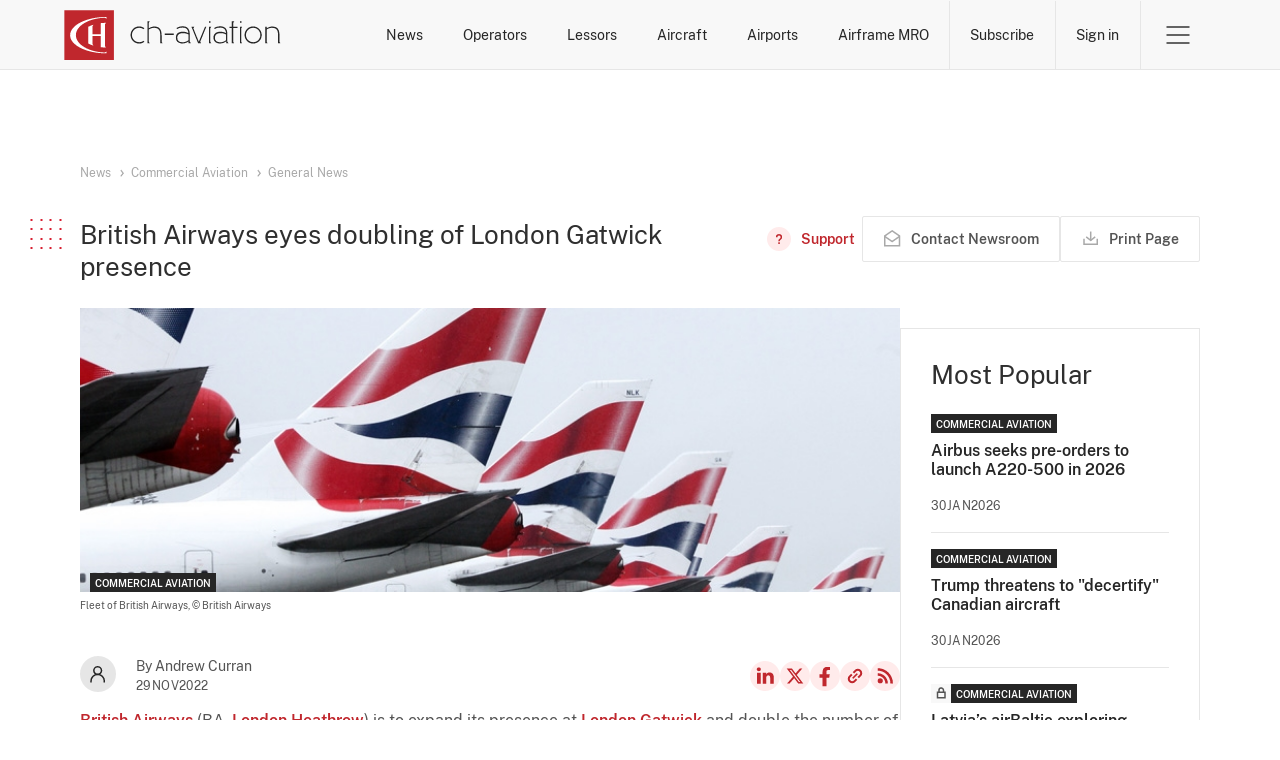

--- FILE ---
content_type: text/html; charset=UTF-8
request_url: https://www.ch-aviation.com/news/121966-british-airways-eyes-doubling-of-london-gatwick-presence
body_size: 13055
content:
<!DOCTYPE html>
<html xml:lang="en" lang="en" xmlns="http://www.w3.org/1999/xhtml">
<head>
                    <meta http-equiv="Content-Type" content="text/html; charset=UTF-8"/>
        <meta http-equiv="X-UA-Compatible" content="IE=edge">
        <meta name="viewport" content="width=device-width, initial-scale=1">

                <link rel="apple-touch-icon" sizes="180x180" href="/apple-touch-icon.png">
        <link rel="icon" type="image/png" sizes="32x32" href="/favicon-32x32.png">
        <link rel="icon" type="image/png" sizes="16x16" href="/favicon-16x16.png">
        <link rel="mask-icon" href="/safari-pinned-tab.svg" color="#5bbad5">
        <meta name="msapplication-TileColor" content="#da532c">
        <meta name="theme-color" content="#ffffff">

        <title>
                            British Airways eyes doubling of London Gatwick presence -
                        ch-aviation
        </title>

                    <meta property="og:site_name" content="ch-aviation"/>
            <meta property="og:locale" content="en_US"/>
            <meta property="og:image" content="https://www.ch-aviation.com/images/stockPhotos/5021/a19918396bf82e293fb48d5c639be72b5a3a02cd.jpg"/>
            <meta property="og:title" content="British Airways eyes doubling of London Gatwick presence"/>
            <meta property="og:type" content="article"/>
            <meta property="og:url" content="https://www.ch-aviation.com/news/121966-british-airways-eyes-doubling-of-london-gatwick-presence"/>
            <meta name="description" content="British Airways (BA, London Heathrow)  is to expand its presence at London Gatwick and double the number of aircraft based at the airport over the next few years as..."/>
            <meta name="keywords" content="Operator News, Operator Route Network, Route Network Changes, New Routes, Route Cancellations, Strategic Fleet Developments, Operator Fleet News, Aircraft Orders, Operator Start-Up, Operator Start-Ups, Operator Bankruptcy, Operator Bankruptcies, Operator Merger, Operator Acquisition, Operator Partnership, Alliances"/>
            <meta property="fb:app_id" content="113881411989900"/>
            <meta property="fb:admins" content="727303535,730983864"/>
            <meta property="fb:pages" content="113881411989900"/>
        
                <link rel="search" type="application/opensearchdescription+xml" href="/opensearch.xml" title="ch-aviation">

                <script>(function(w,d,s,l,i){w[l]=w[l]||[];w[l].push({'gtm.start':
new Date().getTime(),event:'gtm.js'});var f=d.getElementsByTagName(s)[0],
j=d.createElement(s),dl=l!='dataLayer'?'&l='+l:'';j.async=true;j.src=
'https://www.googletagmanager.com/gtm.js?id='+i+dl;f.parentNode.insertBefore(j,f);
})(window,document,'script','dataLayer','GTM-N9L8BC8L');
        </script>
                <link rel="stylesheet" href="/assets/ui.64fcb3071663eacfc97c.css" type="text/css"/>

                        <script src="/assets/runtime.2dd4f98d6ed6892239e9.js"></script>
                <script src="/assets/common.8452346d583dd469efaa.js"></script>
                <script src="/assets/ui.9315bbe22824132a5d04.js"></script>
        
                <link rel="alternate" type="application/rss+xml" title="ch-aviation General News Feed"
              href="https://www.ch-aviation.com#"/>

        <!-- AdButler -->
        <script type="text/javascript">
            if (!window.AdButler) {
                (function () {
                    var s = document.createElement("script");
                    s.async = true;
                    s.type = "text/javascript";
                    s.src = 'https://servedbyadbutler.com/app.js';
                    var n = document.getElementsByTagName("script")[0];
                    n.parentNode.insertBefore(s, n);
                }());
            }
        </script>

            <script type="application/ld+json">
        {
             "@context": "https://schema.org",
             "@type": "NewsArticle",
             "url": "https://www.ch-aviation.com/news/121966-british-airways-eyes-doubling-of-london-gatwick-presence",
               "publisher":{
                  "@type": "Person",
                  "name": "Andrew Curran"
               },
               "headline": "British Airways eyes doubling of London Gatwick presence",
               "mainEntityOfPage": "https://www.ch-aviation.com/news/121966-british-airways-eyes-doubling-of-london-gatwick-presence",
               "image":["https://www.ch-aviation.com/images/stockPhotos/5021/a19918396bf82e293fb48d5c639be72b5a3a02cd.jpg"],
               "datePublished":"2022-11-29T14:16:57+00:00"
          }
    </script>
    </head>

<body class="page--news-article">
<noscript><iframe src="https://www.googletagmanager.com/ns.html?id=GTM-N9L8BC8L" height="0" width="0" style="display:none;visibility:hidden"></iframe></noscript>
            <header class="header no-print header-grey" id="header">
            <div class="bypass-block" id="mainContentBypassBlock">
    <button type="button" data-block="mainContent">Skip to main content</button>
</div>
            
            <div class="container">
                <a class="header__logo" href="/" aria-label="ch-aviation home page">
                    <svg xmlns="http://www.w3.org/2000/svg" width="217" height="50" viewBox="0 0 199 46">
    <path fill="#C0272D" d="M0,46h45.6V0.3H0V46z"/>
    <path fill="#ffffff"
          d="M37.3,39.1l1.5-0.8v1.6c-18.5,0-33.5-7.5-33.5-16.7c0-9.3,15-16.8,33.4-16.8V8l-1.5-0.9 c-14.8,0.5-26.6,7.5-26.6,16C10.6,31.7,22.4,38.7,37.3,39.1z M38.2,11.8c-1.6,0-3.2,0.1-4.7,0.3v10.3h-7.6V15l0.9-1.5 c-1.7,0.5-3.3,1.2-4.7,1.9v15.5c1.4,0.7,3,1.4,4.7,1.9l-0.9-1.5v-7.4h7.6v10.3c1.5,0.2,3.1,0.3,4.7,0.3L37.3,33V13.3L38.2,11.8z"/>
    <path id="logo-text" fill="#ffffff"
          d="M163,11.8h-1.5v-1.5h1.5V11.8z M115.5,29.1l0.9,1.5h-2.1v-1.8c-1.2,1.2-3.6,2-5.6,2c-3.9,0-6.1-2-6.1-5.5 c0-3.2,2.2-5.4,6.4-5.3c1.7,0,3.5,0.3,5.1,1.3c-0.1-3.3-1.9-5.1-5.2-5.1c-2.3,0-3.9,0.4-5.1,1.4l-0.6-1c1.5-1.1,3.4-1.6,5.8-1.6 c4,0,6.3,2.4,6.3,6.6v7.5H115.5z M114.2,22.6c-1.4-1-3.5-1.3-5.1-1.3c-3.5,0-5.2,1.7-5.2,4.2c0,2.7,1.6,4.2,4.9,4.2 c1.7,0,4.2-0.8,5.4-1.9V22.6z M89.5,23.2L89.5,23.2c-0.1-5.2-1.8-8-6.8-8c-2,0-3.8,0.8-5.1,1.7v-5l0.9-1.5h-2.1v20.3h2.2l-0.9-1.5 V18c1.2-0.9,3.1-1.6,4.8-1.6c4.4,0,5.7,2.3,5.7,6.8v7.5h2.2l-0.9-1.5V23.2z M68.8,16.4c1.5,0,2.8,0.4,4,1.3l0.9-0.9 c-1.3-1.1-3.1-1.7-4.9-1.7c-4.3,0-7.9,3.5-7.9,7.9s3.5,7.9,7.9,7.9c1.8,0,3.5-0.6,4.9-1.7l-0.9-0.9c-1.1,0.9-2.4,1.3-4,1.3 c-3.7,0-6.6-2.9-6.6-6.6S65.1,16.4,68.8,16.4z M92.4,22.9h8.2v-1.2h-8.2V22.9z M181.6,23c0,4.4-3.5,7.9-7.9,7.9 c-4.4,0-7.9-3.5-7.9-7.9s3.5-7.9,7.9-7.9C178.1,15.2,181.6,18.7,181.6,23z M180.3,23c0-3.7-2.9-6.6-6.6-6.6s-6.6,2.9-6.6,6.6 s2.9,6.6,6.6,6.6C177.4,29.7,180.3,26.7,180.3,23z M163.6,15.4h-2.1v15.3h2.1l-0.9-1.5V16.9L163.6,15.4z M198.8,30.7l-0.9-1.5v-6 c0-5.2-1.7-8-6.7-8c-2,0-3.9,0.8-5.1,1.7v-1.5h-1.2v15.3h2.1l-0.9-1.5V18c1.2-0.9,3.1-1.6,4.8-1.6c4.4,0,5.7,2.3,5.7,6.8v7.5H198.8z M155.3,11.8h0.1l0.9-1.5h-2.2v5.1h-2.2v1.2h2.2v14.1h2.1l-0.9-1.5V16.6h4.1v-1.2h-4.1V11.8z M129.4,15.4l-5.7,13.8l-5-12.3l0.9-1.5 h-2.7l6.2,15.3h2.8l-0.9-1.5l5.6-13.8H129.4z M150.1,29.1l0.9,1.5h-2.1v-1.8c-1.2,1.2-3.6,2-5.6,2c-3.9,0-6.1-2-6.1-5.5 c0-3.2,2.2-5.4,6.4-5.3c1.7,0,3.5,0.3,5.1,1.3c-0.1-3.3-1.9-5.1-5.2-5.1c-2.3,0-3.9,0.4-5.1,1.4l-0.6-1c1.5-1.1,3.3-1.6,5.8-1.6 c4.1,0,6.3,2.4,6.3,6.6v7.5H150.1z M148.8,22.6c-1.4-1-3.5-1.3-5.1-1.3c-3.5,0-5.2,1.7-5.2,4.2c0,2.7,1.6,4.2,4.9,4.2 c1.7,0,4.2-0.8,5.4-1.9V22.6z M134.5,10.3H133v1.5h1.5V10.3z M135.2,15.4h-2.1v15.3h2.1l-0.9-1.5V16.9L135.2,15.4z"/>
</svg>                </a>

                <nav class="header__menu">
                    <ul class="menu__searches">
            <li>
            <a href="/news">News</a>
            <div class="search-submenu" id="newsSubmenu">
                <ul>
                    <li><a href="/news#search=eyJpbnB1dCI6eyJwdWJsaXNoaW5nX2NoYW5uZWxzIjpbImNoLWF2aWF0aW9uIiwiYnJpZWYiXX0sInBhcmFtZXRlcnMiOnt9fQ==">Latest News</a></li>
                    <li><a href="/news#search=eyJpbnB1dCI6eyJzZWdtZW50cyI6WyJDTUMiXSwicHVibGlzaGluZ19jaGFubmVscyI6WyJjaC1hdmlhdGlvbiIsImJyaWVmIl19LCJwYXJhbWV0ZXJzIjp7fX0=">Commercial Aviation</a></li>
                    <li><a href="/news#search=eyJpbnB1dCI6eyJzZWdtZW50cyI6WyJCWkEiXSwicHVibGlzaGluZ19jaGFubmVscyI6WyJjaC1hdmlhdGlvbiIsImJyaWVmIl19LCJwYXJhbWV0ZXJzIjp7fX0=">Business Jets</a></li>
                                            <li><a href="/news#search=eyJpbnB1dCI6eyJuZXdzX3NlYXJjaF9ieSI6ImFpcmxpbmVTZWFyY2hlcyIsIm5ld3NfdHlwZSI6WyJ0eXBlUm91dGUiXX0sInBhcmFtZXRlcnMiOnt9fQ==">Route Network Changes</a></li>
                                        <li><a href="/news#search=eyJpbnB1dCI6eyJuZXdzX3NlYXJjaF9ieSI6ImFpcmxpbmVTZWFyY2hlcyIsIm5ld3NfdHlwZSI6WyJ0eXBlUGVvcGxlIl19LCJwYXJhbWV0ZXJzIjp7fX0=">Management Changes</a></li>
                </ul>
            </div>
        </li>
    <li>
        <a href="/airlines">Operators</a>
        <div class="search-submenu" id="airlinesSubmenu">
            <ul>
                <li><a href="/airlines">Operator Search</a></li>
                                    <li><a href="/startups">Start-Ups</a></li>
                    <li><a href="/winners-and-losers#search=eyJpbnB1dCI6eyJhaXJsaW5lX3NlYXJjaF9ieSI6Indpbm5lcnMiLCJ5ZWFyIjoiMjAyNiJ9LCJwYXJhbWV0ZXJzIjp7fX0=">Winners & Losers</a></li>
                                <li><a href="/contacts">Operator Contacts</a></li>
                                    <li><a href="/schedules">Schedules</a></li>
                    <li><a href="/routes">Routes</a></li>
                    <li><a href="/capacity">Capacity</a></li>
                    <li><a href="/it-system-types/Res">Commercial IT</a></li>
                            </ul>
        </div>
    </li>
            <li><a href="/lessors">Lessors</a></li>
        <li>
        <a href="/aircraft">Aircraft</a>
        <div class="search-submenu" id="aircraftSubmenu">
            <ul>
                <li><a href="/aircraft">Aircraft Search</a></li>
                <li><a href="/orders">Orders</a></li>
                                    <li><a href="/aircraft/charter">Charter Search</a></li>
                    <li><a href="/utilisation">Utilisation</a></li>
                                <li><a href="/aircraft-history">History</a></li>
                                    <li><a href="/accidents-and-incidents">Accidents and Incidents</a></li>
                            </ul>
        </div>
    </li>
    <li>
        <a href="/airports">Airports</a>
        <div class="search-submenu" id="airportsSubmenu">
            <ul>
                <li><a href="/airports">Airport Search</a></li>
                                    <li><a href="/schedules">Schedules</a></li>
                    <li><a href="/routes">Routes</a></li>
                    <li><a href="/capacity">Capacity</a></li>
                            </ul>
        </div>
    </li>
            <li>
            <a href="/mro-providers">Airframe MRO</a>
            <div class="search-submenu" id="mroSubmenu">
                <ul>
                    <li><a href="/mro-providers">Airframe MRO Provider Search</a></li>
                                            <li><a href="/mro-events">Airframe MRO Event Search</a></li>
                                    </ul>
            </div>
        </li>
    </ul>                    <ul class="menu__account">
            <li>
            <a href="/subscribe" class="btn-subscribe btn-link btn-link-red">Subscribe</a>
        </li>
        <li>
            <a href="/login" class="btn-sign-in btn-link btn-link-red">Sign in</a>
        </li>
    </ul>                                        <div class="menu__burger">
    <button class="btn-toggle btn-link" data-submenu="headerBurgerMenu" aria-expanded="false">
        <span>Open Menu</span>
    </button>

    <div id="headerBurgerMenu" class="burger-submenu submenu">
        <div class="container">

            <div class="menu__mobile-nav">
                <ul class="menu__searches">
            <li>
            <a href="/news">News</a>
            <div class="search-submenu" id="newsSubmenu">
                <ul>
                    <li><a href="/news#search=eyJpbnB1dCI6eyJwdWJsaXNoaW5nX2NoYW5uZWxzIjpbImNoLWF2aWF0aW9uIiwiYnJpZWYiXX0sInBhcmFtZXRlcnMiOnt9fQ==">Latest News</a></li>
                    <li><a href="/news#search=eyJpbnB1dCI6eyJzZWdtZW50cyI6WyJDTUMiXSwicHVibGlzaGluZ19jaGFubmVscyI6WyJjaC1hdmlhdGlvbiIsImJyaWVmIl19LCJwYXJhbWV0ZXJzIjp7fX0=">Commercial Aviation</a></li>
                    <li><a href="/news#search=eyJpbnB1dCI6eyJzZWdtZW50cyI6WyJCWkEiXSwicHVibGlzaGluZ19jaGFubmVscyI6WyJjaC1hdmlhdGlvbiIsImJyaWVmIl19LCJwYXJhbWV0ZXJzIjp7fX0=">Business Jets</a></li>
                                            <li><a href="/news#search=eyJpbnB1dCI6eyJuZXdzX3NlYXJjaF9ieSI6ImFpcmxpbmVTZWFyY2hlcyIsIm5ld3NfdHlwZSI6WyJ0eXBlUm91dGUiXX0sInBhcmFtZXRlcnMiOnt9fQ==">Route Network Changes</a></li>
                                        <li><a href="/news#search=eyJpbnB1dCI6eyJuZXdzX3NlYXJjaF9ieSI6ImFpcmxpbmVTZWFyY2hlcyIsIm5ld3NfdHlwZSI6WyJ0eXBlUGVvcGxlIl19LCJwYXJhbWV0ZXJzIjp7fX0=">Management Changes</a></li>
                </ul>
            </div>
        </li>
    <li>
        <a href="/airlines">Operators</a>
        <div class="search-submenu" id="airlinesSubmenu">
            <ul>
                <li><a href="/airlines">Operator Search</a></li>
                                    <li><a href="/startups">Start-Ups</a></li>
                    <li><a href="/winners-and-losers#search=eyJpbnB1dCI6eyJhaXJsaW5lX3NlYXJjaF9ieSI6Indpbm5lcnMiLCJ5ZWFyIjoiMjAyNiJ9LCJwYXJhbWV0ZXJzIjp7fX0=">Winners & Losers</a></li>
                                <li><a href="/contacts">Operator Contacts</a></li>
                                    <li><a href="/schedules">Schedules</a></li>
                    <li><a href="/routes">Routes</a></li>
                    <li><a href="/capacity">Capacity</a></li>
                    <li><a href="/it-system-types/Res">Commercial IT</a></li>
                            </ul>
        </div>
    </li>
            <li><a href="/lessors">Lessors</a></li>
        <li>
        <a href="/aircraft">Aircraft</a>
        <div class="search-submenu" id="aircraftSubmenu">
            <ul>
                <li><a href="/aircraft">Aircraft Search</a></li>
                <li><a href="/orders">Orders</a></li>
                                    <li><a href="/aircraft/charter">Charter Search</a></li>
                    <li><a href="/utilisation">Utilisation</a></li>
                                <li><a href="/aircraft-history">History</a></li>
                                    <li><a href="/accidents-and-incidents">Accidents and Incidents</a></li>
                            </ul>
        </div>
    </li>
    <li>
        <a href="/airports">Airports</a>
        <div class="search-submenu" id="airportsSubmenu">
            <ul>
                <li><a href="/airports">Airport Search</a></li>
                                    <li><a href="/schedules">Schedules</a></li>
                    <li><a href="/routes">Routes</a></li>
                    <li><a href="/capacity">Capacity</a></li>
                            </ul>
        </div>
    </li>
            <li>
            <a href="/mro-providers">Airframe MRO</a>
            <div class="search-submenu" id="mroSubmenu">
                <ul>
                    <li><a href="/mro-providers">Airframe MRO Provider Search</a></li>
                                            <li><a href="/mro-events">Airframe MRO Event Search</a></li>
                                    </ul>
            </div>
        </li>
    </ul>                <a class="btn--primary" href="/subscribe">Subscribe</a>
            </div>

            <nav class="menu__nav">
    <ul>
        <li>Commercial Aviation</li>
        <li><a href="/news">Operator News</a></li>
        <li><a href="/airlines">Operator Data</a></li>
        <li><a href="/airports">Airport Data</a></li>
        <li><a href="/contacts">Operator Contact Data</a></li>
        <li><a href="/schedules">Operator Schedule Data</a></li>
        <li><a href="/capacity">Operator Capacity Data</a></li>
        <li><a href="/it-system-types/Res">Operator IT Data</a></li>
        <li><a href="/aircraft">Aircraft Data</a></li>
        <li><a href="/lessors">Aircraft Ownership Data</a></li>
        <li><a href="/aircraft-history">Aircraft History Data</a></li>
        <li><a href="/aircraft/charter">Aircraft Charter Data</a></li>
        <li><a href="/accidents-and-incidents">Aircraft Accidents and Incidents Data</a></li>
                    <li><a href="/mro-providers">Airframe MRO Providers and Customers Data</a></li>
            <li><a href="/mro-events">Airframe MRO Events Data</a></li>
            </ul>
    <ul>
        <li>Business Jets</li>
        <li><a href="/news">Operator News</a></li>
        <li><a href="/airlines">Operator Data</a></li>
        <li><a href="/airports">Airport Data</a></li>
        <li><a href="/contacts">Operator Contact Data</a></li>
        <li><a href="/aircraft">Aircraft Data</a></li>
        <li><a href="/aircraft">Aircraft Ownership Data</a></li>
        <li><a href="/aircraft-history">Aircraft History Data</a></li>
        <li><a href="/accidents-and-incidents">Aircraft Accidents and Incidents Data</a></li>
    </ul>
    <ul>
        <li>RAW Data Feeds</li>
        <li><a href="https://about.ch-aviation.com/" target="_blank">ch-aviation data feeds</a></li>
        <li><a href="https://about.ch-aviation.com/preferred-and-supported-data-formats/" target="_blank">Preferred and supported data formats</a></li>
        <li><a href="https://about.ch-aviation.com/data-delivery-options/" target="_blank">Data delivery options</a></li>
        <li><a href="https://about.ch-aviation.com/data-dictionary/" target="_blank">Data dictionary</a></li>
    </ul>
    <ul>
        <li>ch-aviation</li>
        <li><a href="https://www.ch-aviation.com/about">About Us</a></li>
        <li><a href="https://about.ch-aviation.com/blog/" target="_blank">ch-aviation Blog</a></li>
        <li><a href="https://www.ch-aviation.com/advertising">Advertising at ch-aviation</a></li>
        <li><a href="https://www.ch-aviation.com/university-access">University Access</a></li>
        <li><a href="https://www.ch-aviation.com/media-enquiries">Media Enquiries</a></li>
        <li><a href="https://www.ch-aviation.com/careers">Careers</a></li>
        <li><a href="https://www.ch-aviation.com/contact-us">Contact Us</a></li>
    </ul>
    <ul>
        <li>
            <ul class="support">
                <li>Support</li>
                                                                <li><button type="button" data-show="cookiesSettings" disabled >Cookie Settings</button></li>
            </ul>
        </li>
        <li>
            <ul>
                <li>Legal</li>
                <li><a href="https://www.ch-aviation.com/terms">Terms and Conditions</a></li>
                <li><a href="https://www.ch-aviation.com/privacy">Privacy Policy</a></li>
                <li><a href="https://www.ch-aviation.com/impressum">Impressum</a></li>
                <li><a href="/accessibility-policy">Accessibility Policy</a></li>
            </ul>
        </li>
    </ul>
</nav>

<div class="menu__footer">
    <p class="menu__copyright">© 1998-2026 ch-aviation GmbH. All rights reserved.</p>

    <ul class="menu__social-media">
        <li>
            <a class="link--linkedin" href="https://www.linkedin.com/company/ch-aviation" target="_blank">LinkedIn</a>
        </li>
        <li>
            <a class="link--twitter" href="https://x.com/chaviation" target="_blank">Twitter</a>
        </li>
        <li>
            <a class="link--fb" href="https://www.facebook.com/chaviation" target="_blank">Facebook</a>
        </li>
        <li>
            <a class="link--rss" href="https://www.ch-aviation.com/news/feed" target="_blank">RSS Feed</a>
        </li>
    </ul>
</div>

        </div>
    </div>
</div>                </nav>
            </div>
        </header>
    
        <main id="mainContent">
                    <div class="container-typography overflow-clip">
                <section class="section--article">
                                        <div class="ad hero_new hero_banner_main" id="ad_wrapper_hero_banner_main"></div>
                    <article class="article">
                        <ul class="breadcrumbs breadcrumbs-sm">
                                                            <li>
                                    <i class="fas fa-angle-right"></i>
                                    <i class="fas fa-stop"></i>
                                    <a href="/news">News</a>
                                </li>
                                                            <li>
                                    <i class="fas fa-angle-right"></i>
                                    <i class="fas fa-stop"></i>
                                    <a href="/news#search=eyJpbnB1dCI6eyJzZWdtZW50cyI6WyJDTUMiXX0sInBhcmFtZXRlcnMiOnt9fQ==">Commercial Aviation</a>
                                </li>
                                                            <li>
                                    <i class="fas fa-angle-right"></i>
                                    <i class="fas fa-stop"></i>
                                    <a href="/news#search=eyJpbnB1dCI6eyJzZWdtZW50cyI6WyJDTUMiXSwibmV3c190eXBlIjpbInR5cGVHZW5lcmFsIl19LCJwYXJhbWV0ZXJzIjp7fX0=">General News</a>
                                </li>
                                                    </ul>
                        <header class="article__header">
                            <div class="article__header__title">
                                <h1 class="h4 with-square">British Airways eyes doubling of London Gatwick presence</h1>

                                
                                <div class="actions">
                                        <a class="btn btn--link btn--has-icon btn--support"
       href="/faq/news"
       title="Need help? - FAQ on News">
        <span>Support</span>
    </a>
                                    <a class="btn btn--secondary btn--has-icon btn--feedback no-print feedback-link nowrap"
                                       href="/feedback?type=news&amp;news_id=121966">
                                        <span>Contact Newsroom</span>
                                    </a>
                                    <button id="printPage" class="btn btn--secondary btn--has-icon btn--print no-print" title="Print Page">
    <span>
        Print Page
        <span class="loader">Preparing for print</span>
    </span>
</button>
                                                                    </div>
                            </div>
                        </header>

                        <div class="news-content-wrapper" id="newsContentWrapper">
                            <div class="news-content-main">
                                <div class="news-content-header">
                                                                            <div class="article__img-wrapper">
                                            <div class="article__img"
                                                 style="background-image: url(/images/stockPhotos/5021/a19918396bf82e293fb48d5c639be72b5a3a02cd.jpg)">
                                                <ul class="post__tags">
                <li class="tag aviation-segment">Commercial Aviation</li>
    </ul>
                                            </div>

                                            <div class="img-blurb">
                                                <p>
                                                                                                            Fleet of British Airways,
                                                                                                    </p>
                                                <p>
                                                                                                            © British Airways
                                                                                                    </p>
                                            </div>
                                        </div>
                                    
                                    <div class="article__info">
                                        <div class="article__short-info">
                                            <div class="article_author-pic">
                                                                                                                                                <img src="/static/img/icons/icon-profile-dark.svg"
                                                     alt="Andrew Curran"/>
                                            </div>
                                            <div>
                                                <span>By Andrew Curran</span>
                                                <span class="article__date">29Nov2022</span>
                                            </div>
                                        </div>
                                        <ul class="article__social-media align-center justify-end">
                                            <li>
                                                <a class="link--linkedin" href="https://www.linkedin.com/shareArticle?url=https%3A%2F%2Fwww.ch-aviation.com%2Fnews%2F121966-british-airways-eyes-doubling-of-london-gatwick-presence&title=British+Airways+eyes+doubling+of+London+Gatwick+presence&source=https%3A%2F%2Fwww.ch-aviation.com" target="_blank">LinkedIn</a>
                                            </li>
                                            <li>
                                                <a class="link--twitter"
                                                   href="https://x.com/intent/tweet?url=https%3A%2F%2Fwww.ch-aviation.com%2Fnews%2F121966-british-airways-eyes-doubling-of-london-gatwick-presence"
                                                   target="_blank">X</a>
                                            </li>
                                            <li>
                                                <a class="link--fb" href="https://www.facebook.com/sharer/sharer.php?u=https%3A%2F%2Fwww.ch-aviation.com%2Fnews%2F121966-british-airways-eyes-doubling-of-london-gatwick-presence"
                                                   target="_blank">Facebook</a>
                                            </li>
                                            <li>
                                                <button class="btn btn--icon btn--copy-link">Copy news link</button>
                                            </li>
                                            <li>
                                                <a class="link--rss" href="https://www.ch-aviation.com#" target="_blank">RSS
                                                    Feed</a>
                                            </li>
                                        </ul>
                                    </div>
                                </div>

                                                                    <div class="sidebar-news sidebar-airline hide show-on-print">
                                        <ul class="data-list grid justify-space-between">
                                                                                            <img class="grid__col-3" src="/images/stockPhotos/1699/b6010e295182052c46edec4e55125d46d85b7c26.jpg"
                                                     alt="Logo of British Airways"/>
                                                                                                                                        <li class="grid__col-6">
                                                    <span class="data-label">Type</span>
                                                    <p class="data-value info--text news_aside_type">
                                                        <a href="/entities/BA">Scheduled Carrier</a>
                                                    </p>
                                                </li>
                                                                                            <li class="grid__col-6">
                                                    <span class="data-label">Base</span>
                                                    <p class="data-value info--text news_aside_base">
                                                        <a href="/airports/LHR">London Heathrow</a>
                                                    </p>
                                                </li>
                                                                                            <li class="grid__col-6">
                                                    <span class="data-label">Aircraft</span>
                                                    <p class="data-value info--number news_aside_aircraft">
                                                        <a href="/aircraft#search=eyJpbnB1dCI6eyJvcGVyYXRvciI6eyJjb2RlcyI6WyJCQSJdfX0sInBhcmFtZXRlcnMiOnt9fQ==">267</a>
                                                    </p>
                                                </li>
                                                                                            <li class="grid__col-6">
                                                    <span class="data-label">Destinations</span>
                                                    <p class="data-value info--number news_aside_destinations">
                                                        <a href="https://www.ch-aviation.com/routes#search=eyJpbnB1dCI6eyJvcGVyYXRvciI6eyJjb2RlcyI6WyJCQSJdfX0sInBhcmFtZXRlcnMiOnt9fQ==">213</a>
                                                    </p>
                                                </li>
                                                                                            <li class="grid__col-6">
                                                    <span class="data-label">Routes</span>
                                                    <p class="data-value info--number news_aside_routes">
                                                        <a href="https://www.ch-aviation.com/routes#search=eyJpbnB1dCI6eyJvcGVyYXRvciI6eyJjb2RlcyI6WyJCQSJdfX0sInBhcmFtZXRlcnMiOnt9fQ==">278</a>
                                                    </p>
                                                </li>
                                                                                            <li class="grid__col-6">
                                                    <span class="data-label">Daily Flights</span>
                                                    <p class="data-value info--number news_aside_flights_daily">
                                                        <a href="https://www.ch-aviation.com/schedules#search=eyJpbnB1dCI6eyJhaXJsaW5lIjp7ImNvZGVzIjpbIkJBIl19LCJkYXRlX21pbiI6IjIwMjYtMDItMDEiLCJub25zdG9wIjoidHJ1ZSIsIndldGxlYXNlIjoidHJ1ZSJ9LCJwYXJhbWV0ZXJzIjp7fX0=">827</a>
                                                    </p>
                                                </li>
                                                                                    </ul>
                                    </div>
                                
                                <div class="article__content">
                                                                            <section class="article-main">

                                            <div class="article-body typography--big">
                                                <p><a href="https://www.ch-aviation.com/airlines/BA">British Airways</a> (BA, <a href="https://www.ch-aviation.com/airports/1892">London Heathrow</a>)  is to expand its presence at <a href="https://www.ch-aviation.com/airports/1891">London Gatwick</a> and double the number of aircraft based at the airport over the next few years as relations between the airline and <a href="https://www.ch-aviation.com/airports/1892">London Heathrow</a> become increasingly acrimonious. According to the UK's Sunday Telegraph, BA will increase the number of aircraft based at Gatwick from 14 to between 24 and 28 in the coming years.</p>
<p>“Our growth will be at Gatwick rather than Heathrow for now,” an unnamed BA source told the newspaper. According to <a href="https://www.ch-aviation.com/schedules">ch-aviation Commercial Aviation Operator Schedule Data</a> data, British Airways flies to 114 destinations from its Heathrow hub and 26 destinations from Gatwick. In the week commencing December 5, the airline is offering 807,903 seats in and out of Heathrow compared to 104,342 seats in and out of Gatwick over the same week. However, if the Gatwick plan comes to fruition, the gap in flight, route, and seat capacity numbers between the two airports will shrink.</p>
<p>British Airways axed its Gatwick presence during the pandemic and has since made a relatively small-scale return. However, well-publicised issues with Heathrow and a push by that airport to have take-off and landing fees increased next year has British Airways' bosses favourably reassessing the merits of more flights from London's second busiest airport. While the UK’s Civil Aviation Authority wants to cut the fee from GBP30 pounds (USD36) to GBP26 (USD31) per passenger next year, Heathrow wants take-off and landing fees increased to GBP42 (USD51) per passenger to pay for airport maintenance and upgrades.</p>
<p>British Airways did not respond to ch-aviation's request for comment on the report.</p>
                                            </div>

                                            
                                            
                                                                                            <div class="article-tags">
                                                    <ul>
                                                                                                                    <li class="tag">
                                                                <a href="https://www.ch-aviation.com/news#search=eyJpbnB1dCI6eyJuZXdzX3NlYXJjaF9ieSI6ImFpcmxpbmVTZWFyY2hlcyIsIm5ld3NfdHlwZSI6WyJ0eXBlR2VuZXJhbCIsInR5cGVQZW9wbGUiLCJ0eXBlUm91dGUiXSwiYWlycG9ydCI6eyJjb2RlcyI6WyJMR1ciXX19LCJwYXJhbWV0ZXJzIjp7fX0=">
                                                                    London Gatwick
                                                                </a>
                                                            </li>
                                                                                                                    <li class="tag">
                                                                <a href="https://www.ch-aviation.com/news#search=eyJpbnB1dCI6eyJuZXdzX3NlYXJjaF9ieSI6ImFpcmxpbmVTZWFyY2hlcyIsIm5ld3NfdHlwZSI6WyJ0eXBlR2VuZXJhbCIsInR5cGVQZW9wbGUiLCJ0eXBlUm91dGUiXSwiYWlycG9ydCI6eyJjb2RlcyI6WyJMSFIiXX19LCJwYXJhbWV0ZXJzIjp7fX0=">
                                                                    London Heathrow
                                                                </a>
                                                            </li>
                                                                                                                    <li class="tag">
                                                                <a href="https://www.ch-aviation.com/news#search=eyJpbnB1dCI6eyJuZXdzX3NlYXJjaF9ieSI6ImFpcmxpbmVTZWFyY2hlcyIsIm5ld3NfdHlwZSI6WyJ0eXBlR2VuZXJhbCIsInR5cGVQZW9wbGUiLCJ0eXBlUm91dGUiXSwiY2FycmllciI6eyJjb2RlcyI6WyJCQSJdfX0sInBhcmFtZXRlcnMiOnt9fQ==">
                                                                    British Airways
                                                                </a>
                                                            </li>
                                                                                                                    <li class="tag">
                                                                <a href="https://www.ch-aviation.com/news#search=eyJpbnB1dCI6eyJuZXdzX3NlYXJjaF9ieSI6ImFpcmxpbmVTZWFyY2hlcyIsIm5ld3NfdHlwZSI6WyJ0eXBlR2VuZXJhbCIsInR5cGVQZW9wbGUiLCJ0eXBlUm91dGUiXSwibmV3c190YWdzIjpbIjEwIl19LCJwYXJhbWV0ZXJzIjp7fX0=">
                                                                    Network Changes
                                                                </a>
                                                            </li>
                                                                                                                    <li class="tag">
                                                                <a href="https://www.ch-aviation.com/news#search=eyJpbnB1dCI6eyJuZXdzX3NlYXJjaF9ieSI6ImFpcmxpbmVTZWFyY2hlcyIsIm5ld3NfdHlwZSI6WyJ0eXBlR2VuZXJhbCIsInR5cGVQZW9wbGUiLCJ0eXBlUm91dGUiXSwibmV3c190YWdzIjpbIjIwIl19LCJwYXJhbWV0ZXJzIjp7fX0=">
                                                                    Bases/Hubs
                                                                </a>
                                                            </li>
                                                                                                                    <li class="tag">
                                                                <a href="https://www.ch-aviation.com/news#search=eyJpbnB1dCI6eyJuZXdzX3NlYXJjaF9ieSI6ImFpcmxpbmVTZWFyY2hlcyIsIm5ld3NfdHlwZSI6WyJ0eXBlR2VuZXJhbCIsInR5cGVQZW9wbGUiLCJ0eXBlUm91dGUiXSwibmV3c190YWdzIjpbIjI2Il19LCJwYXJhbWV0ZXJzIjp7fX0=">
                                                                    Airport Operations
                                                                </a>
                                                            </li>
                                                                                                            </ul>
                                                </div>
                                            
                                            <div class="sidebar-design__ad mobile-only"><div class="ad sidebar sidebar_1" id="ad_wrapper_sidebar_1"></div></div>

                                                                                            <div class="article-fact-box no-print">
                                                    <div>
                                                        <div class="sidebar-airline__header">
                                                                                                                            <a href="/entities/BA">
                                                                    <img src="/images/stockPhotos/1699/b6010e295182052c46edec4e55125d46d85b7c26.jpg"
                                                                         alt="Logo of British Airways"/>
                                                                </a>
                                                                                                                    </div>
                                                        <a class="btn--secondary no-print view-full-desktop"
                                                           href="/entities/BA">
                                                            View Full Profile
                                                        </a>
                                                    </div>
                                                    <ul class="data-list grid justify-space-between">
                                                                                                                    <li class="grid__col-6">
                                                                <span class="data-label">Type</span>
                                                                <p class="data-value info--text news_aside_type">
                                                                    <a href="/entities/BA">Scheduled Carrier</a>
                                                                </p>
                                                            </li>
                                                                                                                    <li class="grid__col-6">
                                                                <span class="data-label">Base</span>
                                                                <p class="data-value info--text news_aside_base">
                                                                    <a href="/airports/LHR">London Heathrow</a>
                                                                </p>
                                                            </li>
                                                                                                                    <li class="grid__col-6">
                                                                <span class="data-label">Aircraft</span>
                                                                <p class="data-value info--number news_aside_aircraft">
                                                                    <a href="/aircraft#search=eyJpbnB1dCI6eyJvcGVyYXRvciI6eyJjb2RlcyI6WyJCQSJdfX0sInBhcmFtZXRlcnMiOnt9fQ==">267</a>
                                                                </p>
                                                            </li>
                                                                                                                    <li class="grid__col-6">
                                                                <span class="data-label">Destinations</span>
                                                                <p class="data-value info--number news_aside_destinations">
                                                                    <a href="https://www.ch-aviation.com/routes#search=eyJpbnB1dCI6eyJvcGVyYXRvciI6eyJjb2RlcyI6WyJCQSJdfX0sInBhcmFtZXRlcnMiOnt9fQ==">213</a>
                                                                </p>
                                                            </li>
                                                                                                                    <li class="grid__col-6">
                                                                <span class="data-label">Routes</span>
                                                                <p class="data-value info--number news_aside_routes">
                                                                    <a href="https://www.ch-aviation.com/routes#search=eyJpbnB1dCI6eyJvcGVyYXRvciI6eyJjb2RlcyI6WyJCQSJdfX0sInBhcmFtZXRlcnMiOnt9fQ==">278</a>
                                                                </p>
                                                            </li>
                                                                                                                    <li class="grid__col-6">
                                                                <span class="data-label">Daily Flights</span>
                                                                <p class="data-value info--number news_aside_flights_daily">
                                                                    <a href="https://www.ch-aviation.com/schedules#search=eyJpbnB1dCI6eyJhaXJsaW5lIjp7ImNvZGVzIjpbIkJBIl19LCJkYXRlX21pbiI6IjIwMjYtMDItMDEiLCJub25zdG9wIjoidHJ1ZSIsIndldGxlYXNlIjoidHJ1ZSJ9LCJwYXJhbWV0ZXJzIjp7fX0=">827</a>
                                                                </p>
                                                            </li>
                                                                                                            </ul>
                                                    <a class="btn--secondary no-print view-full-mobile"
                                                       href="/entities/BA">
                                                        View Full Profile
                                                    </a>
                                                </div>
                                            
                                            <div class="sidebar-design__ad mobile-only"><div class="ad sidebar sidebar_2" id="ad_wrapper_sidebar_2"></div></div>

                                        </section>
                                                                    </div>

                                <div class="sidebar-news sidebar-most-popular no-print">
                                    <h3 class="h4 sidebar-news__title">Most Popular</h3>
                                    <section class="news-list">
            <article class="post post-without-images">
            <div class="post__content">

                <ul class="post__tags">
                <li class="tag aviation-segment">Commercial Aviation</li>
    </ul>

                <p class="post__title">
                    <a href="/news/163338-airbus-seeks-pre-orders-to-launch-a220-500-in-2026">Airbus seeks pre-orders to launch A220-500 in 2026</a>
                </p>

                <p class="post__date">30Jan2026</p>
            </div>
        </article>
            <article class="post post-without-images">
            <div class="post__content">

                <ul class="post__tags">
                <li class="tag aviation-segment">Commercial Aviation</li>
    </ul>

                <p class="post__title">
                    <a href="/news/163332-trump-threatens-to-decertify-canadian-aircraft">Trump threatens to &quot;decertify&quot; Canadian aircraft</a>
                </p>

                <p class="post__date">30Jan2026</p>
            </div>
        </article>
            <article class="post post-without-images">
            <div class="post__content">

                <ul class="post__tags">
            <li class="tag other-publisher lock-icon">
            <img src="/static/img/icons/icon-locked-lock.svg" alt="">
        </li>
                <li class="tag aviation-segment">Commercial Aviation</li>
    </ul>

                <p class="post__title">
                    <a href="/news/163262-latvias-airbaltic-exploring-stake-sale-report">Latvia’s airBaltic exploring stake sale - report</a>
                </p>

                <p class="post__date">30Jan2026</p>
            </div>
        </article>
            <article class="post post-without-images">
            <div class="post__content">

                <ul class="post__tags">
            <li class="tag other-publisher lock-icon">
            <img src="/static/img/icons/icon-locked-lock.svg" alt="">
        </li>
                <li class="tag aviation-segment">Commercial Aviation</li>
    </ul>

                <p class="post__title">
                    <a href="/news/163323-air-canada-urges-us-court-to-enforce-255mn-venezuela-award">Air Canada urges US court to enforce $25.5mn Venezuela award</a>
                </p>

                <p class="post__date">30Jan2026</p>
            </div>
        </article>
            <article class="post post-without-images">
            <div class="post__content">

                <ul class="post__tags">
                <li class="tag aviation-segment">Commercial Aviation</li>
            <li class="tag">brief</li>
    </ul>

                <p class="post__title">
                    <a href="/news/163165-kuwaits-boodai-pays-209mn-for-1665-of-jazeera-airways">Kuwait&#039;s Boodai pays $209mn for 16.65% of Jazeera Airways</a>
                </p>

                <p class="post__date">30Jan2026</p>
            </div>
        </article>
    </section>                                </div>

                                <div class="sidebar-design__ad mobile-only"><div class="ad sidebar sidebar_3" id="ad_wrapper_sidebar_3"></div></div>

                                <section class="also-on-ch" id="newsAlsoOnCh">
                                    <h3 class="h4 with-square">Also on ch-aviation</h3>

                                    <div class="posts">
                                                                                    <article class="post">
                                                <div class="post__thumb">
                                                    <a class="post__img" href="/news/163123-airlines-shun-middle-east-amid-renewed-iran-us-tensions" aria-hidden="true"
                                                       tabIndex="-1">
                                                        <img src="/images/stockPhotos/10352/d84d5b785a2f5958b17075fb729925945f7bb28b.jpg" alt="Airlines shun Middle East amid renewed Iran-US tensions">
                                                        <ul class="post__tags">
                <li class="tag aviation-segment">Commercial Aviation</li>
    </ul>
                                                    </a>
                                                </div>
                                                <div class="post__content">
                                                    <h2 class="post__title">
                                                        <a href="/news/163123-airlines-shun-middle-east-amid-renewed-iran-us-tensions">Airlines shun Middle East amid renewed Iran-US tensions</a>
                                                    </h2>
                                                    <p class="post__date">27Jan2026</p>
                                                </div>
                                            </article>
                                                                                                                                                                            <article class="post">
                                                <div class="post__thumb">
                                                    <a class="post__img" href="/news/162500-air-mauritius-ruled-out-of-heathrow-return-before-2q27" aria-hidden="true"
                                                       tabIndex="-1">
                                                        <img src="/images/stockPhotos/547/fdaddef5b24150404515aeadcbbadf287a820a11.jpg" alt="Air Mauritius ruled out of Heathrow return before 2Q27">
                                                        <ul class="post__tags">
                <li class="tag aviation-segment">Commercial Aviation</li>
    </ul>
                                                    </a>
                                                </div>
                                                <div class="post__content">
                                                    <h2 class="post__title">
                                                        <a href="/news/162500-air-mauritius-ruled-out-of-heathrow-return-before-2q27">Air Mauritius ruled out of Heathrow return before 2Q27</a>
                                                    </h2>
                                                    <p class="post__date">09Jan2026</p>
                                                </div>
                                            </article>
                                                                                            <div class="sidebar-design__ad mobile-only"><div class="ad sidebar sidebar_4" id="ad_wrapper_sidebar_4"></div></div>
                                                                                                                                                                            <article class="post">
                                                <div class="post__thumb">
                                                    <a class="post__img" href="/news/162405-portugal-requests-concrete-bids-for-tap-privatisation" aria-hidden="true"
                                                       tabIndex="-1">
                                                        <img src="/images/stockPhotos/6704/c5ab1e5b5d9a3a46fd5c901d028fb2e0290bdc10.jpg" alt="Portugal requests concrete bids for TAP privatisation">
                                                        <ul class="post__tags">
            <li class="tag other-publisher lock-icon">
            <img src="/static/img/icons/icon-locked-lock.svg" alt="">
        </li>
                <li class="tag aviation-segment">Commercial Aviation</li>
    </ul>
                                                    </a>
                                                </div>
                                                <div class="post__content">
                                                    <h2 class="post__title">
                                                        <a href="/news/162405-portugal-requests-concrete-bids-for-tap-privatisation">Portugal requests concrete bids for TAP privatisation</a>
                                                    </h2>
                                                    <p class="post__date">05Jan2026</p>
                                                </div>
                                            </article>
                                                                                                                                                                            <article class="post">
                                                <div class="post__thumb">
                                                    <a class="post__img" href="/news/159849-spains-iberia-pounding-to-secure-a330neo-order" aria-hidden="true"
                                                       tabIndex="-1">
                                                        <img src="/images/stockPhotos/6487/d1326fdfe4ff3443bfd04a719c3cb71e8c6cd1f8.jpg" alt="Spain&#039;s Iberia pounding to secure A330neo order">
                                                        <ul class="post__tags">
            <li class="tag other-publisher lock-icon">
            <img src="/static/img/icons/icon-locked-lock.svg" alt="">
        </li>
                <li class="tag">Exclusive</li>
            <li class="tag aviation-segment">Commercial Aviation</li>
    </ul>
                                                    </a>
                                                </div>
                                                <div class="post__content">
                                                    <h2 class="post__title">
                                                        <a href="/news/159849-spains-iberia-pounding-to-secure-a330neo-order">Spain&#039;s Iberia pounding to secure A330neo order</a>
                                                    </h2>
                                                    <p class="post__date">12Dec2025</p>
                                                </div>
                                            </article>
                                                                                                                                        <div class="sidebar-design__ad mobile-only"><div class="ad sidebar sidebar_5" id="ad_wrapper_sidebar_5"></div></div>
                                                                                                                                <article class="post">
                                                <div class="post__thumb">
                                                    <a class="post__img" href="/news/160998-emerald-airlines-fortifies-aer-lingus-regl-eyes-more-acmi" aria-hidden="true"
                                                       tabIndex="-1">
                                                        <img src="/images/stockPhotos/9154/ade30042ca38bd76f34f835f24e3895d8f21c34b.jpg" alt="Emerald Airlines fortifies Aer Lingus Reg’l, eyes more ACMI">
                                                        <ul class="post__tags">
            <li class="tag other-publisher lock-icon">
            <img src="/static/img/icons/icon-locked-lock.svg" alt="">
        </li>
                <li class="tag">Exclusive</li>
            <li class="tag aviation-segment">Commercial Aviation</li>
    </ul>
                                                    </a>
                                                </div>
                                                <div class="post__content">
                                                    <h2 class="post__title">
                                                        <a href="/news/160998-emerald-airlines-fortifies-aer-lingus-regl-eyes-more-acmi">Emerald Airlines fortifies Aer Lingus Reg’l, eyes more ACMI</a>
                                                    </h2>
                                                    <p class="post__date">27Nov2025</p>
                                                </div>
                                            </article>
                                                                                                                                                                            <article class="post">
                                                <div class="post__thumb">
                                                    <a class="post__img" href="/news/161019-guernsey-secures-ba-route-loganair-positive" aria-hidden="true"
                                                       tabIndex="-1">
                                                        <img src="/images/stockPhotos/1750/9d21595dcf85ff43ec11a803859adb80bbf62535.jpg" alt="Guernsey secures BA route, Loganair &quot;positive&quot;">
                                                        <ul class="post__tags">
                <li class="tag aviation-segment">Commercial Aviation</li>
            <li class="tag">brief</li>
    </ul>
                                                    </a>
                                                </div>
                                                <div class="post__content">
                                                    <h2 class="post__title">
                                                        <a href="/news/161019-guernsey-secures-ba-route-loganair-positive">Guernsey secures BA route, Loganair &quot;positive&quot;</a>
                                                    </h2>
                                                    <p class="post__date">25Nov2025</p>
                                                </div>
                                            </article>
                                                                                                                                                                            <article class="post">
                                                <div class="post__thumb">
                                                    <a class="post__img" href="/news/160811-faroes-atlantic-eyes-six-a320neo-by-2030-scraps-us-a321s" aria-hidden="true"
                                                       tabIndex="-1">
                                                        <img src="/images/stockPhotos/7691/6db5a456dde5098db333bc89be80c190d81c780b.jpg" alt="Faroes’ Atlantic eyes six A320neo by 2030; scraps US, A321s">
                                                        <ul class="post__tags">
            <li class="tag other-publisher lock-icon">
            <img src="/static/img/icons/icon-locked-lock.svg" alt="">
        </li>
                <li class="tag">Exclusive</li>
            <li class="tag aviation-segment">Commercial Aviation</li>
    </ul>
                                                    </a>
                                                </div>
                                                <div class="post__content">
                                                    <h2 class="post__title">
                                                        <a href="/news/160811-faroes-atlantic-eyes-six-a320neo-by-2030-scraps-us-a321s">Faroes’ Atlantic eyes six A320neo by 2030; scraps US, A321s</a>
                                                    </h2>
                                                    <p class="post__date">24Nov2025</p>
                                                </div>
                                            </article>
                                                                                                                                                                            <article class="post">
                                                <div class="post__thumb">
                                                    <a class="post__img" href="/news/160192-emirates-clark-says-competition-undermined-a380" aria-hidden="true"
                                                       tabIndex="-1">
                                                        <img src="/images/stockPhotos/9319/e4b86af1c526ca6b00f34b151ac4967cb89b326d.jpg" alt="Emirates’ Clark says competition undermined A380">
                                                        <ul class="post__tags">
                <li class="tag aviation-segment">Commercial Aviation</li>
    </ul>
                                                    </a>
                                                </div>
                                                <div class="post__content">
                                                    <h2 class="post__title">
                                                        <a href="/news/160192-emirates-clark-says-competition-undermined-a380">Emirates’ Clark says competition undermined A380</a>
                                                    </h2>
                                                    <p class="post__date">05Nov2025</p>
                                                </div>
                                            </article>
                                                                                                                                                                    </div>
                                </section>
                            </div>

                            <aside class="sidebar-design">
                                <div class="sidebar-design__ad desktop-only"><div class="ad sidebar sidebar_1" id="ad_wrapper_sidebar_1"></div></div>

                                <div class="sidebar-news sidebar-most-popular no-print">
                                    <h3 class="h4 sidebar-news__title">Most Popular</h3>
                                    <section class="news-list">
            <article class="post post-without-images">
            <div class="post__content">

                <ul class="post__tags">
                <li class="tag aviation-segment">Commercial Aviation</li>
    </ul>

                <p class="post__title">
                    <a href="/news/163338-airbus-seeks-pre-orders-to-launch-a220-500-in-2026">Airbus seeks pre-orders to launch A220-500 in 2026</a>
                </p>

                <p class="post__date">30Jan2026</p>
            </div>
        </article>
            <article class="post post-without-images">
            <div class="post__content">

                <ul class="post__tags">
                <li class="tag aviation-segment">Commercial Aviation</li>
    </ul>

                <p class="post__title">
                    <a href="/news/163332-trump-threatens-to-decertify-canadian-aircraft">Trump threatens to &quot;decertify&quot; Canadian aircraft</a>
                </p>

                <p class="post__date">30Jan2026</p>
            </div>
        </article>
            <article class="post post-without-images">
            <div class="post__content">

                <ul class="post__tags">
            <li class="tag other-publisher lock-icon">
            <img src="/static/img/icons/icon-locked-lock.svg" alt="">
        </li>
                <li class="tag aviation-segment">Commercial Aviation</li>
    </ul>

                <p class="post__title">
                    <a href="/news/163262-latvias-airbaltic-exploring-stake-sale-report">Latvia’s airBaltic exploring stake sale - report</a>
                </p>

                <p class="post__date">30Jan2026</p>
            </div>
        </article>
            <article class="post post-without-images">
            <div class="post__content">

                <ul class="post__tags">
            <li class="tag other-publisher lock-icon">
            <img src="/static/img/icons/icon-locked-lock.svg" alt="">
        </li>
                <li class="tag aviation-segment">Commercial Aviation</li>
    </ul>

                <p class="post__title">
                    <a href="/news/163323-air-canada-urges-us-court-to-enforce-255mn-venezuela-award">Air Canada urges US court to enforce $25.5mn Venezuela award</a>
                </p>

                <p class="post__date">30Jan2026</p>
            </div>
        </article>
            <article class="post post-without-images">
            <div class="post__content">

                <ul class="post__tags">
                <li class="tag aviation-segment">Commercial Aviation</li>
            <li class="tag">brief</li>
    </ul>

                <p class="post__title">
                    <a href="/news/163165-kuwaits-boodai-pays-209mn-for-1665-of-jazeera-airways">Kuwait&#039;s Boodai pays $209mn for 16.65% of Jazeera Airways</a>
                </p>

                <p class="post__date">30Jan2026</p>
            </div>
        </article>
    </section>                                </div>

                                <div class="sidebar-design__ad desktop-only"><div class="ad sidebar sidebar_2" id="ad_wrapper_sidebar_2"></div></div>
                                <div class="sidebar-design__ad desktop-only"><div class="ad sidebar sidebar_3" id="ad_wrapper_sidebar_3"></div></div>
                                <div class="sidebar-design__ad desktop-only"><div class="ad sidebar sidebar_4" id="ad_wrapper_sidebar_4"></div></div>
                                <div class="sidebar-design__ad desktop-only sticky"><div class="ad sidebar sidebar_5" id="ad_wrapper_sidebar_5"></div></div>
                            </aside>
                        </div>
                    </article>
                </section>
            </div>
                    <section class="section--banner banner--subscription">
        <div class="banner-content">
            <p class="title">Get started with a ch-aviation subscription</p>
            <section class="section--subscription grid justify-space-between">
                <div class="subscription__trial grid__col-12 grid__col-lg-4">
                    <p class="h4">14-day free trial</p>
                    <p class="heading-highlighted">Try us out before you buy </p>
                    <div class="typography">
                        <p>Get full, unrestricted access to all of ch-aviation's news and data for 14 days.</p>

                        <p class="h6">Our no-commitment guarantee:</p>
                        <ul class="ticks ticks--small">
                            <li>After 14 days, the trial ceases automatically</li>
                            <li>No credit card required</li>
                            <li>No commitment</li>
                        </ul>
                    </div>

                    <a class="btn btn--primary"
                                                            href="/subscribe"
                                                >Start a 14-day free trial now</a>
                </div>
                <div class="subscription__pro grid__col-12 grid__col-lg-auto">
                    <div class="pro__content">
                        <div class="pro__heading">
                            <p class="h4">Upgrade to our Data and News Subscriptions</p>
                        </div>
                        <p class="heading-highlighted">Aviation Intelligence for your everyday use</p>
                        <div class="pro__typography typography">
                            <p>Our Data and News subscriptions grant you access to our extensive databases for
                                Commercial and Business Aviation. You can read our Exclusive News Stories, look up
                                Aircraft Operators, analyse global aircraft fleets, browse hundreds of thousands of
                                Airline Schedules, or find email addresses of Senior Managers to contact. We've got you
                                covered on more than 51,000 Operators, 110,000 Aircraft, and 14,000 Airports. Need
                                Intelligence to make informed decisions? These subscriptions are for you.
                            </p>
                            <p class="h6">What you need to know:</p>
                            <div class="grid">
                                <ul class="ticks ticks--small grid__col-md-6 grid_-col-12">
                                    <li>Dedicated Customer support</li>
                                    <li>No contractual commitment</li>
                                    <li>Subscription expires automatically</li>
                                </ul>
                                <ul class="ticks ticks--small grid__col-md-6 grid_-col-12">
                                    <li>Flexible Payment Option (Credit Card or Bank Transfer)</li>
                                    <li>Access Anytime, Anywhere</li>
                                </ul>
                            </div>
                        </div>
                    </div>
                    <div class="grid justify-space-between pro__content pro__price">
                        <div class="price__year grid__col-sm-5 grid__col-xl-4 grid__col-12 justify-center">
                            <span>Starting from</span>
                            <div class="price-total">
                                <span class="value">999.00</span>
                                <span class="currency">€</span>/year
                            </div>
                        </div>
                        <div class="price__contact grid__col-sm-7 grid__col-xl-8 grid__col-12">
                            <div class="contact-us">
                                <p>Want to know more?</p>
                                <a href="mailto:sales@ch-aviation.com"
                                   class="contact-us-link">Contact us</a></div>
                            <a href="/subscribe"
                               class="subscribe-link btn btn--primary">Subscribe now</a>
                        </div>
                    </div>
                </div>
            </section>
        </div>
    </section>
    </main>

    
    <script>
        window.initModals?.();
        window.adsViews('/advertising/7926696996de59af490d65c08b46971f/view', {"viewId":"7926696996de59af490d65c08b46971f","sources":"general","jobFunction":null,"industryType":null,"user":null,"subscriber":null,"view":null,"ads":[],"aviationSegment":null});
        window.initFeedbackPopup(".feedback-link");
    </script>

    <footer class="footer no-print">
        <div class="container">
            <div class="switch-to-desktop">
                <button type="button" id="btnSwitchToDesktop" class="btn btn--secondary">Switch to desktop version</button>
            </div>

            <a class="footer__logo" href="/" aria-label="ch-aviation home page">
                <svg xmlns="http://www.w3.org/2000/svg" width="217" height="50" viewBox="0 0 199 46">
    <path fill="#C0272D" d="M0,46h45.6V0.3H0V46z"/>
    <path fill="#ffffff"
          d="M37.3,39.1l1.5-0.8v1.6c-18.5,0-33.5-7.5-33.5-16.7c0-9.3,15-16.8,33.4-16.8V8l-1.5-0.9 c-14.8,0.5-26.6,7.5-26.6,16C10.6,31.7,22.4,38.7,37.3,39.1z M38.2,11.8c-1.6,0-3.2,0.1-4.7,0.3v10.3h-7.6V15l0.9-1.5 c-1.7,0.5-3.3,1.2-4.7,1.9v15.5c1.4,0.7,3,1.4,4.7,1.9l-0.9-1.5v-7.4h7.6v10.3c1.5,0.2,3.1,0.3,4.7,0.3L37.3,33V13.3L38.2,11.8z"/>
    <path id="logo-text" fill="#ffffff"
          d="M163,11.8h-1.5v-1.5h1.5V11.8z M115.5,29.1l0.9,1.5h-2.1v-1.8c-1.2,1.2-3.6,2-5.6,2c-3.9,0-6.1-2-6.1-5.5 c0-3.2,2.2-5.4,6.4-5.3c1.7,0,3.5,0.3,5.1,1.3c-0.1-3.3-1.9-5.1-5.2-5.1c-2.3,0-3.9,0.4-5.1,1.4l-0.6-1c1.5-1.1,3.4-1.6,5.8-1.6 c4,0,6.3,2.4,6.3,6.6v7.5H115.5z M114.2,22.6c-1.4-1-3.5-1.3-5.1-1.3c-3.5,0-5.2,1.7-5.2,4.2c0,2.7,1.6,4.2,4.9,4.2 c1.7,0,4.2-0.8,5.4-1.9V22.6z M89.5,23.2L89.5,23.2c-0.1-5.2-1.8-8-6.8-8c-2,0-3.8,0.8-5.1,1.7v-5l0.9-1.5h-2.1v20.3h2.2l-0.9-1.5 V18c1.2-0.9,3.1-1.6,4.8-1.6c4.4,0,5.7,2.3,5.7,6.8v7.5h2.2l-0.9-1.5V23.2z M68.8,16.4c1.5,0,2.8,0.4,4,1.3l0.9-0.9 c-1.3-1.1-3.1-1.7-4.9-1.7c-4.3,0-7.9,3.5-7.9,7.9s3.5,7.9,7.9,7.9c1.8,0,3.5-0.6,4.9-1.7l-0.9-0.9c-1.1,0.9-2.4,1.3-4,1.3 c-3.7,0-6.6-2.9-6.6-6.6S65.1,16.4,68.8,16.4z M92.4,22.9h8.2v-1.2h-8.2V22.9z M181.6,23c0,4.4-3.5,7.9-7.9,7.9 c-4.4,0-7.9-3.5-7.9-7.9s3.5-7.9,7.9-7.9C178.1,15.2,181.6,18.7,181.6,23z M180.3,23c0-3.7-2.9-6.6-6.6-6.6s-6.6,2.9-6.6,6.6 s2.9,6.6,6.6,6.6C177.4,29.7,180.3,26.7,180.3,23z M163.6,15.4h-2.1v15.3h2.1l-0.9-1.5V16.9L163.6,15.4z M198.8,30.7l-0.9-1.5v-6 c0-5.2-1.7-8-6.7-8c-2,0-3.9,0.8-5.1,1.7v-1.5h-1.2v15.3h2.1l-0.9-1.5V18c1.2-0.9,3.1-1.6,4.8-1.6c4.4,0,5.7,2.3,5.7,6.8v7.5H198.8z M155.3,11.8h0.1l0.9-1.5h-2.2v5.1h-2.2v1.2h2.2v14.1h2.1l-0.9-1.5V16.6h4.1v-1.2h-4.1V11.8z M129.4,15.4l-5.7,13.8l-5-12.3l0.9-1.5 h-2.7l6.2,15.3h2.8l-0.9-1.5l5.6-13.8H129.4z M150.1,29.1l0.9,1.5h-2.1v-1.8c-1.2,1.2-3.6,2-5.6,2c-3.9,0-6.1-2-6.1-5.5 c0-3.2,2.2-5.4,6.4-5.3c1.7,0,3.5,0.3,5.1,1.3c-0.1-3.3-1.9-5.1-5.2-5.1c-2.3,0-3.9,0.4-5.1,1.4l-0.6-1c1.5-1.1,3.3-1.6,5.8-1.6 c4.1,0,6.3,2.4,6.3,6.6v7.5H150.1z M148.8,22.6c-1.4-1-3.5-1.3-5.1-1.3c-3.5,0-5.2,1.7-5.2,4.2c0,2.7,1.6,4.2,4.9,4.2 c1.7,0,4.2-0.8,5.4-1.9V22.6z M134.5,10.3H133v1.5h1.5V10.3z M135.2,15.4h-2.1v15.3h2.1l-0.9-1.5V16.9L135.2,15.4z"/>
</svg>            </a>
        </div>

                    <article class="footer__banner">
                <div class="container grid">
                    <figure class="banner__img grid__col-sm-6">
                        <picture>
                            <source media="(min-width:768px)" srcset="/static/img/footer-website-preview.png">
                            <source media="(max-width:767px)"
                                    srcset="/static/img/footer-website-preview-mobile.png">
                            <img src="/static/img/footer-website-preview.png" alt="">
                        </picture>
                    </figure>

                    <div class="banner__content grid__col-sm-6">
                        <h4>Get access to the most accurate data and news on the aviation industry.</h4>
                        <p>We offer a comprehensive aviation industry database utilised by various entities such as operators, airports, FBO's, charter brokers, aircraft finance, lease and trading, OEMs, MROs, technical suppliers, technology providers and many more.</p>
                        <a class="btn btn--primary" href="/subscribe">
                            Subscribe now
                        </a>
                    </div>
                </div>
            </article>
        
        <div class="container">
            <nav class="menu__nav">
    <ul>
        <li>Commercial Aviation</li>
        <li><a href="/news">Operator News</a></li>
        <li><a href="/airlines">Operator Data</a></li>
        <li><a href="/airports">Airport Data</a></li>
        <li><a href="/contacts">Operator Contact Data</a></li>
        <li><a href="/schedules">Operator Schedule Data</a></li>
        <li><a href="/capacity">Operator Capacity Data</a></li>
        <li><a href="/it-system-types/Res">Operator IT Data</a></li>
        <li><a href="/aircraft">Aircraft Data</a></li>
        <li><a href="/lessors">Aircraft Ownership Data</a></li>
        <li><a href="/aircraft-history">Aircraft History Data</a></li>
        <li><a href="/aircraft/charter">Aircraft Charter Data</a></li>
        <li><a href="/accidents-and-incidents">Aircraft Accidents and Incidents Data</a></li>
                    <li><a href="/mro-providers">Airframe MRO Providers and Customers Data</a></li>
            <li><a href="/mro-events">Airframe MRO Events Data</a></li>
            </ul>
    <ul>
        <li>Business Jets</li>
        <li><a href="/news">Operator News</a></li>
        <li><a href="/airlines">Operator Data</a></li>
        <li><a href="/airports">Airport Data</a></li>
        <li><a href="/contacts">Operator Contact Data</a></li>
        <li><a href="/aircraft">Aircraft Data</a></li>
        <li><a href="/aircraft">Aircraft Ownership Data</a></li>
        <li><a href="/aircraft-history">Aircraft History Data</a></li>
        <li><a href="/accidents-and-incidents">Aircraft Accidents and Incidents Data</a></li>
    </ul>
    <ul>
        <li>RAW Data Feeds</li>
        <li><a href="https://about.ch-aviation.com/" target="_blank">ch-aviation data feeds</a></li>
        <li><a href="https://about.ch-aviation.com/preferred-and-supported-data-formats/" target="_blank">Preferred and supported data formats</a></li>
        <li><a href="https://about.ch-aviation.com/data-delivery-options/" target="_blank">Data delivery options</a></li>
        <li><a href="https://about.ch-aviation.com/data-dictionary/" target="_blank">Data dictionary</a></li>
    </ul>
    <ul>
        <li>ch-aviation</li>
        <li><a href="https://www.ch-aviation.com/about">About Us</a></li>
        <li><a href="https://about.ch-aviation.com/blog/" target="_blank">ch-aviation Blog</a></li>
        <li><a href="https://www.ch-aviation.com/advertising">Advertising at ch-aviation</a></li>
        <li><a href="https://www.ch-aviation.com/university-access">University Access</a></li>
        <li><a href="https://www.ch-aviation.com/media-enquiries">Media Enquiries</a></li>
        <li><a href="https://www.ch-aviation.com/careers">Careers</a></li>
        <li><a href="https://www.ch-aviation.com/contact-us">Contact Us</a></li>
    </ul>
    <ul>
        <li>
            <ul class="support">
                <li>Support</li>
                                                                <li><button type="button" data-show="cookiesSettings" disabled >Cookie Settings</button></li>
            </ul>
        </li>
        <li>
            <ul>
                <li>Legal</li>
                <li><a href="https://www.ch-aviation.com/terms">Terms and Conditions</a></li>
                <li><a href="https://www.ch-aviation.com/privacy">Privacy Policy</a></li>
                <li><a href="https://www.ch-aviation.com/impressum">Impressum</a></li>
                <li><a href="/accessibility-policy">Accessibility Policy</a></li>
            </ul>
        </li>
    </ul>
</nav>

<div class="menu__footer">
    <p class="menu__copyright">© 1998-2026 ch-aviation GmbH. All rights reserved.</p>

    <ul class="menu__social-media">
        <li>
            <a class="link--linkedin" href="https://www.linkedin.com/company/ch-aviation" target="_blank">LinkedIn</a>
        </li>
        <li>
            <a class="link--twitter" href="https://x.com/chaviation" target="_blank">Twitter</a>
        </li>
        <li>
            <a class="link--fb" href="https://www.facebook.com/chaviation" target="_blank">Facebook</a>
        </li>
        <li>
            <a class="link--rss" href="https://www.ch-aviation.com/news/feed" target="_blank">RSS Feed</a>
        </li>
    </ul>
</div>
        </div>
    </footer>

    <script>
    window.displayLeadBoosterChat?.('bdd1922d-cb16-460b-81ea-13076e02c1c5');
</script>
<script src="https://leadbooster-chat.pipedrive.com/assets/loader.js" async></script>    <div class="notification" id="notification">
    <header class="notification-header">
        <p class="notification-title"></p>
        <button type="button" class="btn btn--close">Close notification</button>
    </header>

    <div class="notification-body">
        <p></p>
    </div>

    <footer class="notification-footer">
        <a class="notification-link btn btn--primary" href="#" target="_blank"></a>
    </footer>
</div>

<script>
    window.initSentryConfig?.();
    window.initUI?.();
</script>

</body>

</html>

--- FILE ---
content_type: text/javascript
request_url: https://www.ch-aviation.com/assets/ui.9315bbe22824132a5d04.js
body_size: 43379
content:
/*! For license information please see ui.9315bbe22824132a5d04.js.LICENSE.txt */
"use strict";(self.webpackChunkch_aviation=self.webpackChunkch_aviation||[]).push([[209],{9484:(e,t,n)=>{n.d(t,{L:()=>s}),n(76031),n(27495),n(25440),n(50113),n(26099),n(50375),n(5746),n(2008),n(74423),n(21699),n(48598);var i=n(74692),r=n.n(i),a=n(60898);function s(e,t){var n=setInterval((function(){r()(".native-ad-image").length>0&&(t.view=(0,a.Y)().isMobile?"mobile":"desktop",t.ads=[],r()(".ad").each((function(){var e=r()(this).attr("id").replace("ad_wrapper_",""),n=r()(this).find("div[eligible-callback]");if(n.length>0){var i=n.attr("eligible-callback"),a=i.substr(i.search(";"),i.length).split(";").filter((function(e){return e.includes("BID")||e.includes("MID")}));a.push("location_id="+e),t.ads.push(a.join(";"))}})),r().get(e,t),clearInterval(n))}),1e3)}},37621:(e,t,n)=>{n(51629),n(26099),n(23500);var i=n(74692),r=n.n(i);function a(e,t,n){for(var i=0,r=t.length;i<r;i++)e.checked&&t[i].classList.add("show");function a(){for(var n=0,i=t.length;n<i;n++)e.checked?t[n].classList.add("show"):t[n].classList.remove("show")}n.forEach((function(e){e.addEventListener("click",a)}))}function s(e){return{create:function(t,n,i,a,s){var o=JSON.stringify({name:t||"",codes:n,lists:i});r().ajax({type:"POST",url:e,data:o,contentType:"application/json; charset=utf-8",dataType:"json"}).done((function(e){return a(e)})).fail(s)},save:function(t,n,i,a){var s=JSON.stringify({list:t,name:n});r().ajax({type:"PUT",url:e,data:s,contentType:"application/json; charset=utf-8",dataType:"json"}).done(i).fail(a)},delete:function(t,n,i){r().ajax({type:"DELETE",url:e,data:t,contentType:"application/json; charset=utf-8",dataType:"json"}).done(n).fail(i)}}}n(27495),n(25440),n(33110);var o=n(15042),l=n(209);n(42762),n(62010);var c=n(96641);function d(e){document.getElementById("listItem"+e).remove()}function u(e,t){var n=e.dataset.id,i=document.getElementById("listName"+n),r=document.getElementById(t),a=r.querySelector('input[name="name"]');r.dataset.id=n,a.value=i.innerText,a.focus()}function p(e,t){e.addEventListener("click",(function(){document.getElementById(t).dataset.id=e.dataset.id}))}function f(e,t,n){var i=document.querySelectorAll(".favorite-list"),r=function(e,t,n){var i=document.createElement("div");i.classList.add("favorite-list"),i.setAttribute("id","listItem".concat(e.id));var r=document.createElement("h2");r.classList.add("title"),r.setAttribute("id","listName".concat(e.id)),r.innerText=e.name;var a=document.createElement("div");a.classList.add("actions","flex","align-top"),a.setAttribute("data-id",e.id);var s=document.createElement("a");s.classList.add("btn","btn--secondary"),s.href="/account-management/lists/",s.innerText="View";var o=document.createElement("a");o.classList.add("btn","btn--secondary","btn--icon","btn--edit","btnEdit"),o.setAttribute("data-modal",t),o.setAttribute("data-id",e.id);var l=document.createElement("a");return l.classList.add("btn","btn--secondary","btn--icon","btn--delete","btnDelete"),l.setAttribute("data-modal",n),l.setAttribute("data-id",e.id),a.append(s,o,l),i.appendChild(r),i.appendChild(a),i}(e,t,n);if(i.length>0){var a=null;i.forEach((function(t){var n=t.querySelector("h2").innerText;e.name<n||(a=t)})),null===a?(a=i[0]).insertAdjacentHTML("beforebegin",(0,c.p9)(r)):a.insertAdjacentHTML("afterend",(0,c.p9)(r))}else document.querySelector(".favorite-lists").innerHTML=r;var s=document.getElementById("listItem"+e.id);s.querySelector(".btnEdit").addEventListener("click",(function(){return u(e.id,t)})),p(s.querySelector(".btnDelete"),n),window.initModals()}function h(e,t,n,i){if(!r()("".concat(e,' .tag-country[data-country-id="').concat(t,'"]')).length&&n){var a=r()("".concat(e," ul.selected-countries-tags.continent-").concat(i));m(a,t,n),a.removeClass("hide");var s=r()("".concat(e," ul.selected-countries-tags.continent-all"));m(s,t,n),s.removeClass("hide")}}function m(e,t,n){var i=new Intl.Collator("en"),a=function(e){return function(e,t,n){var i=r()('<button type="button" class="tag__remove" data-country-id="'.concat(e,'">')),a=n?"hide":"";return i.on("click",g),r()('<li class="tag tag-grey tag-removable tag-country '.concat(a,'" data-country-id="').concat(e,'">')).append("<span>".concat(t,"</span>"),i)}(t,n,e)},s=e.find(".tag-country"),o=!1,l=!1;1!==s.length?(s.each((function(t,c){o||(t>=4&&!w(e)&&(l=!0,y(e)),-1===i.compare(n,c.textContent.trim())&&(r()(c).before(a(l)),o=!0,5===s.filter((function(){return!this.classList.contains("hide")})).length&&(s[4].classList.add("hide"),y(e))))})),o||(w(e)?a(l).insertBefore(s.last()):e.append(a(l)),l=!1)):e.append(a(l))}function v(e,t){var n=r()("".concat(e," ul.selected-countries-tags")).filter((function(){return r()(this).children().length>1}));r()("".concat(e,' li.tag-country[data-country-id="').concat(t,'"]')).remove(),n.each((function(){var e,t=r()(this),n=t.find("li.tag-country");5===n.length&&(e=n.parent().find(".choices-toggle:first"))&&e.remove(),0===n.length&&t.addClass("hide"),n.each((function(e){e<5&&this.classList.remove("hide")})),E(t)}))}function g(e){e.stopPropagation();var t="#"+this.closest("form.regions__form.modal__body").id;r()(t+"-"+this.dataset.countryId).prop("checked",!1),r()(t+"-"+this.dataset.countryId+"-all").prop("checked",!1),v(t,this.dataset.countryId)}function y(e){if(0===e.find(".choices-toggle").length){var t=r()('<li class="tag tag-transparent choices-toggle choices-toggle--expand"><button type="button">Load more</button></li>');t.on("click",b),e.append(t)}}function b(e){e.stopPropagation();var t=r()(this),n=t.children()[0],i=t.closest(".selected-countries-tags"),a="choices-toggle--expand",s=!w(i);E(i),s?(i.find("li.tag-country").each((function(){r()(this).removeClass("hide")})),n.textContent="Load less",t.removeClass(a)):(i.find("li.tag-country").each((function(e){e>=5&&r()(this).addClass("hide")})),n.textContent="Load more",t.addClass(a))}function w(e){return e.find(".choices-toggle:not(.choices-toggle--expand)").length>0}function E(e){var t=e.find(".choices-toggle:first");t&&e.children().last().hasClass("tag-country")&&e.append(t)}n(50113),n(8921),n(25276),n(74423),n(28706),n(2008),n(52675),n(89463),n(76918),n(23288),n(38781),n(23792),n(47764),n(62953),n(48408);var S=n(10115);function x(e,t,n,i){r().ajax({type:"GET",url:"".concat(window.location.protocol,"//").concat(window.location.host,"/api/careers").concat(e,"?").concat(new URLSearchParams(t).toString())}).done((function(e){return n(e)})).fail((function(e){i(e),(0,S.$)(e)}))}n(58940),n(50778),n(45700),n(89572),n(16280),n(2892),n(84185),n(79432),n(83851),n(81278),n(67945),n(2259);var T=n(55020),L=(n(3362),n(48598),n(34782),n(76480));function C(e,t){var n="is-active",i=e.closest(".tabs");!function(e){e.querySelectorAll(".tabs-nav .tabs-list li > a").forEach((function(e){e.parentElement.classList.remove(n),e.setAttribute("aria-selected","false"),e.setAttribute("tabindex","-1")})),e.querySelectorAll(".tabs-content .tab-pane").forEach((function(e){e.classList.remove(n),e.setAttribute("tabindex","-1")}))}(i),function(e,t,i){var r=e.getAttribute("href"),a=t.querySelector(r);i&&e.focus(),e.parentElement.classList.add(n),e.setAttribute("aria-selected","true"),e.setAttribute("tabindex","0"),a.classList.add(n),a.setAttribute("tabindex","0")}(e,i,t)}function k(){var e=location.hash;return e?e.substring(1).split("?"):[]}function A(e){return location.hash?k()[0]:e}function M(e){var t,n=document.getElementById(e);n.classList.remove("loading"),null===(t=n.querySelector(".loader"))||void 0===t||t.classList.add("hidden")}function I(e){var t=document.getElementById(e);if(e&&!t.classList.contains("loading")){t.firstChild&&t.replaceChildren(),t.classList.add("loading");var n=t.querySelector(".loader");if(n)n.classList.remove("hidden");else{var i=document.createElement("div");i.classList.add("loader"),t.appendChild(i)}}}function P(e){return P="function"==typeof Symbol&&"symbol"==typeof Symbol.iterator?function(e){return typeof e}:function(e){return e&&"function"==typeof Symbol&&e.constructor===Symbol&&e!==Symbol.prototype?"symbol":typeof e},P(e)}function O(e,t){var n=Object.keys(e);if(Object.getOwnPropertySymbols){var i=Object.getOwnPropertySymbols(e);t&&(i=i.filter((function(t){return Object.getOwnPropertyDescriptor(e,t).enumerable}))),n.push.apply(n,i)}return n}function q(e){for(var t=1;t<arguments.length;t++){var n=null!=arguments[t]?arguments[t]:{};t%2?O(Object(n),!0).forEach((function(t){_(e,t,n[t])})):Object.getOwnPropertyDescriptors?Object.defineProperties(e,Object.getOwnPropertyDescriptors(n)):O(Object(n)).forEach((function(t){Object.defineProperty(e,t,Object.getOwnPropertyDescriptor(n,t))}))}return e}function _(e,t,n){return(t=function(e){var t=function(e){if("object"!=P(e)||!e)return e;var t=e[Symbol.toPrimitive];if(void 0!==t){var n=t.call(e,"string");if("object"!=P(n))return n;throw new TypeError("@@toPrimitive must return a primitive value.")}return String(e)}(e);return"symbol"==P(t)?t:t+""}(t))in e?Object.defineProperty(e,t,{value:n,enumerable:!0,configurable:!0,writable:!0}):e[t]=n,e}function B(){var e=document.getElementById("openPositions");I("openPositions");var t={status:"Published"},n=function(){var e,t=document.getElementById("locationChoice");if(t)return null===(e=t.querySelector("[data-active='true']"))||void 0===e?void 0:e.dataset.value}();n&&(t=q(q({},t),{},{locations:[n]}));var i=function(){var e=document.getElementById("openPositionsSearch");if(e)return e.value}();i&&(t=q(q({},t),{},{contains:i}));var r=function(){var e,t=document.getElementById("openPositionsDepartments"),n=A();if(t||n){if(t)return null===(e=t.querySelector("[aria-selected='true']"))||void 0===e?void 0:e.getAttribute("id");var i;if(n)return null===(i=document.getElementById("departmentsTabs").querySelector("a[aria-selected='true']"))||void 0===i?void 0:i.dataset.id}}();r&&(t=q(q({},t),{},{departments:[parseInt(r)]})),x("/positions",t,(function(t){e.replaceChildren(),M("openPositions"),t.length>0?(function(e){var t=document.getElementById("openPositionsDepartments"),n="true"===(null==t?void 0:t.dataset.counts);if(t&&!n){var i=a();i.length>0?r(i):(0,T.x)("#openPositionsDepartments .list-item").then((function(){r(a())})),t.dataset.counts="true"}function r(t){t.forEach((function(t){var n=t.getAttribute("id");!function(e,t){if(0===t){var n=e.parentElement;n.classList.add("hidden"),n.setAttribute("aria-hidden","true")}else{var i=e.innerText;e.innerText="".concat(i," (").concat(t,")")}}(t,n?e.filter((function(e){return e.department.id===parseInt(n)})).length:e.length)}))}function a(){return t.querySelectorAll(".list-item")}}(t),function(e){var t=document.getElementById("openApplicationLink"),n=null==t?void 0:t.dataset.link;if(t&&!n){var i=e.filter((function(e){return"Other"===e.department.name}))[0];t.dataset.link="true",t.href=$(i)}}(t),t.forEach((function(t){var n=function(e){var t=e.title,n=document.createElement("div");n.classList.add("position");var i=document.createElement("div");i.classList.add("content");var r=document.createElement("p");r.classList.add("title"),r.innerText=t;var a=document.createElement("div");a.classList.add("details"),G(a,e),i.append(r,a);var s=document.createElement("div");s.classList.add("read-more");var o=document.createElement("a");return o.classList.add("btn","btn--icon","btn--next"),o.setAttribute("href",$(e)),o.innerText="Read more about ".concat(t," position"),s.appendChild(o),n.append(i,s),n}(t);e.appendChild(n)}))):e.appendChild(j("No jobs found, please change your search parameters and try again."))}),(function(t){M("openPositions"),e.appendChild(j("".concat(t.message," Please try again later.")))}))}function z(){var e=document.getElementById("openPositionsDepartments");e&&(I("openPositionsDepartments"),x("/departments",{},(function(t){e.appendChild(F({name:"All departments",selected:"true"})),t.forEach((function(t){var n=F({id:t.id,name:t.name});e.appendChild(n)})),M("openPositionsDepartments")}),(function(){})))}function D(){var e,t;null===(e=(t=window).initDropdowns)||void 0===e||e.call(t);var n=document.getElementById("locationChoice"),i=n.querySelector("button.dropdown-item");i.addEventListener("click",(function(){return N(i)})),x("/job-locations",{},(function(e){e.forEach((function(e){var t=function(e){var t=e.name,n=e.id,i=document.createElement("li"),r=document.createElement("button");return r.setAttribute("type","button"),r.classList.add("dropdown-item"),r.dataset.value=n,r.innerText=t,r.addEventListener("click",(function(){return N(r)})),i.appendChild(r),i}(e);n.appendChild(t)}))}),(function(){}))}function N(e){e.parentElement.parentElement.querySelectorAll(".dropdown-item").forEach((function(e){e.dataset.active="false"})),e.dataset.active="true",B()}function G(e,t){var n=t.department.name,i=t.contract,r=t.jobLocation,a=document.createElement("p");a.innerText=i?"".concat(n,", ").concat(i):n;var s=document.createElement("p");s.innerText=r,e.append(a,s)}function j(e){var t=document.createElement("div");t.classList.add("well","well--grey");var n=document.createElement("p");return n.innerText=e,t.appendChild(n),t}function F(){var e=arguments.length>0&&void 0!==arguments[0]?arguments[0]:{},t=e.id,n=e.name,i=e.selected,r=void 0===i?"false":i,a=document.createElement("li"),s=document.createElement("button");return s.setAttribute("type","button"),s.setAttribute("aria-selected",r),t&&s.setAttribute("id",t),s.classList.add("btn","list-item"),s.innerText=n,s.addEventListener("click",(function(){return function(e){e.parentElement.parentElement.querySelectorAll(".list-item").forEach((function(e){e.setAttribute("aria-selected","false"),e.classList.remove("active")})),e.setAttribute("aria-selected","true"),e.classList.add("active"),B()}(s)})),a.appendChild(s),a}function $(e){return"".concat(window.location.protocol,"//").concat(window.location.host,"/careers/position/").concat(e.id)}function H(){var e,t,n=document.getElementById("openPositionsSearch");n&&n.addEventListener("input",(function(){n.value.length>1?(null!=e&&(e.abort(),e=null),I("openPositions"),clearTimeout(t),t=setTimeout((function(){return B()}),1e3)):null!=e&&(e.abort(),e=null)}))}function V(e){return V="function"==typeof Symbol&&"symbol"==typeof Symbol.iterator?function(e){return typeof e}:function(e){return e&&"function"==typeof Symbol&&e.constructor===Symbol&&e!==Symbol.prototype?"symbol":typeof e},V(e)}function R(){R=function(){return t};var e,t={},n=Object.prototype,i=n.hasOwnProperty,r="function"==typeof Symbol?Symbol:{},a=r.iterator||"@@iterator",s=r.asyncIterator||"@@asyncIterator",o=r.toStringTag||"@@toStringTag";function l(e,t,n,i){return Object.defineProperty(e,t,{value:n,enumerable:!i,configurable:!i,writable:!i})}try{l({},"")}catch(e){l=function(e,t,n){return e[t]=n}}function c(t,n,i,r){var a=n&&n.prototype instanceof p?n:p,s=Object.create(a.prototype);return l(s,"_invoke",function(t,n,i){var r=1;return function(a,s){if(3===r)throw Error("Generator is already running");if(4===r){if("throw"===a)throw s;return{value:e,done:!0}}for(i.method=a,i.arg=s;;){var o=i.delegate;if(o){var l=E(o,i);if(l){if(l===u)continue;return l}}if("next"===i.method)i.sent=i._sent=i.arg;else if("throw"===i.method){if(1===r)throw r=4,i.arg;i.dispatchException(i.arg)}else"return"===i.method&&i.abrupt("return",i.arg);r=3;var c=d(t,n,i);if("normal"===c.type){if(r=i.done?4:2,c.arg===u)continue;return{value:c.arg,done:i.done}}"throw"===c.type&&(r=4,i.method="throw",i.arg=c.arg)}}}(t,i,new T(r||[])),!0),s}function d(e,t,n){try{return{type:"normal",arg:e.call(t,n)}}catch(e){return{type:"throw",arg:e}}}t.wrap=c;var u={};function p(){}function f(){}function h(){}var m={};l(m,a,(function(){return this}));var v=Object.getPrototypeOf,g=v&&v(v(L([])));g&&g!==n&&i.call(g,a)&&(m=g);var y=h.prototype=p.prototype=Object.create(m);function b(e){["next","throw","return"].forEach((function(t){l(e,t,(function(e){return this._invoke(t,e)}))}))}function w(e,t){function n(r,a,s,o){var l=d(e[r],e,a);if("throw"!==l.type){var c=l.arg,u=c.value;return u&&"object"==V(u)&&i.call(u,"__await")?t.resolve(u.__await).then((function(e){n("next",e,s,o)}),(function(e){n("throw",e,s,o)})):t.resolve(u).then((function(e){c.value=e,s(c)}),(function(e){return n("throw",e,s,o)}))}o(l.arg)}var r;l(this,"_invoke",(function(e,i){function a(){return new t((function(t,r){n(e,i,t,r)}))}return r=r?r.then(a,a):a()}),!0)}function E(t,n){var i=n.method,r=t.i[i];if(r===e)return n.delegate=null,"throw"===i&&t.i.return&&(n.method="return",n.arg=e,E(t,n),"throw"===n.method)||"return"!==i&&(n.method="throw",n.arg=new TypeError("The iterator does not provide a '"+i+"' method")),u;var a=d(r,t.i,n.arg);if("throw"===a.type)return n.method="throw",n.arg=a.arg,n.delegate=null,u;var s=a.arg;return s?s.done?(n[t.r]=s.value,n.next=t.n,"return"!==n.method&&(n.method="next",n.arg=e),n.delegate=null,u):s:(n.method="throw",n.arg=new TypeError("iterator result is not an object"),n.delegate=null,u)}function S(e){this.tryEntries.push(e)}function x(t){var n=t[4]||{};n.type="normal",n.arg=e,t[4]=n}function T(e){this.tryEntries=[[-1]],e.forEach(S,this),this.reset(!0)}function L(t){if(null!=t){var n=t[a];if(n)return n.call(t);if("function"==typeof t.next)return t;if(!isNaN(t.length)){var r=-1,s=function n(){for(;++r<t.length;)if(i.call(t,r))return n.value=t[r],n.done=!1,n;return n.value=e,n.done=!0,n};return s.next=s}}throw new TypeError(V(t)+" is not iterable")}return f.prototype=h,l(y,"constructor",h),l(h,"constructor",f),f.displayName=l(h,o,"GeneratorFunction"),t.isGeneratorFunction=function(e){var t="function"==typeof e&&e.constructor;return!!t&&(t===f||"GeneratorFunction"===(t.displayName||t.name))},t.mark=function(e){return Object.setPrototypeOf?Object.setPrototypeOf(e,h):(e.__proto__=h,l(e,o,"GeneratorFunction")),e.prototype=Object.create(y),e},t.awrap=function(e){return{__await:e}},b(w.prototype),l(w.prototype,s,(function(){return this})),t.AsyncIterator=w,t.async=function(e,n,i,r,a){void 0===a&&(a=Promise);var s=new w(c(e,n,i,r),a);return t.isGeneratorFunction(n)?s:s.next().then((function(e){return e.done?e.value:s.next()}))},b(y),l(y,o,"Generator"),l(y,a,(function(){return this})),l(y,"toString",(function(){return"[object Generator]"})),t.keys=function(e){var t=Object(e),n=[];for(var i in t)n.unshift(i);return function e(){for(;n.length;)if((i=n.pop())in t)return e.value=i,e.done=!1,e;return e.done=!0,e}},t.values=L,T.prototype={constructor:T,reset:function(t){if(this.prev=this.next=0,this.sent=this._sent=e,this.done=!1,this.delegate=null,this.method="next",this.arg=e,this.tryEntries.forEach(x),!t)for(var n in this)"t"===n.charAt(0)&&i.call(this,n)&&!isNaN(+n.slice(1))&&(this[n]=e)},stop:function(){this.done=!0;var e=this.tryEntries[0][4];if("throw"===e.type)throw e.arg;return this.rval},dispatchException:function(t){if(this.done)throw t;var n=this;function i(e){s.type="throw",s.arg=t,n.next=e}for(var r=n.tryEntries.length-1;r>=0;--r){var a=this.tryEntries[r],s=a[4],o=this.prev,l=a[1],c=a[2];if(-1===a[0])return i("end"),!1;if(!l&&!c)throw Error("try statement without catch or finally");if(null!=a[0]&&a[0]<=o){if(o<l)return this.method="next",this.arg=e,i(l),!0;if(o<c)return i(c),!1}}},abrupt:function(e,t){for(var n=this.tryEntries.length-1;n>=0;--n){var i=this.tryEntries[n];if(i[0]>-1&&i[0]<=this.prev&&this.prev<i[2]){var r=i;break}}r&&("break"===e||"continue"===e)&&r[0]<=t&&t<=r[2]&&(r=null);var a=r?r[4]:{};return a.type=e,a.arg=t,r?(this.method="next",this.next=r[2],u):this.complete(a)},complete:function(e,t){if("throw"===e.type)throw e.arg;return"break"===e.type||"continue"===e.type?this.next=e.arg:"return"===e.type?(this.rval=this.arg=e.arg,this.method="return",this.next="end"):"normal"===e.type&&t&&(this.next=t),u},finish:function(e){for(var t=this.tryEntries.length-1;t>=0;--t){var n=this.tryEntries[t];if(n[2]===e)return this.complete(n[4],n[3]),x(n),u}},catch:function(e){for(var t=this.tryEntries.length-1;t>=0;--t){var n=this.tryEntries[t];if(n[0]===e){var i=n[4];if("throw"===i.type){var r=i.arg;x(n)}return r}}throw Error("illegal catch attempt")},delegateYield:function(t,n,i){return this.delegate={i:L(t),r:n,n:i},"next"===this.method&&(this.arg=e),u}},t}function W(e,t,n,i,r,a,s){try{var o=e[a](s),l=o.value}catch(e){return void n(e)}o.done?t(l):Promise.resolve(l).then(i,r)}function Y(){var e;return e=R().mark((function e(){return R().wrap((function(e){for(;;)switch(e.prev=e.next){case 0:z(),D(),H(),B();case 4:case"end":return e.stop()}}),e)})),Y=function(){var t=this,n=arguments;return new Promise((function(i,r){var a=e.apply(t,n);function s(e){W(a,i,r,s,o,"next",e)}function o(e){W(a,i,r,s,o,"throw",e)}s(void 0)}))},Y.apply(this,arguments)}n(76031),n(66412),n(78125),n(4731),n(60479),n(59904),n(40875),n(10287);var X=n(9484),U=".dropdown-toggle:not([data-toggle])",Z=".dropdown-menu";function J(e){var t=arguments.length>1&&void 0!==arguments[1]?arguments[1]:"Save";e.textContent=t}function K(e){var t=document.querySelector('[data-modal="modalAddToFavorites"]');e.querySelectorAll("input[data-preselected]").length>0?!t.classList.contains("active")&&t.classList.add("active"):t.classList.remove("active")}function Q(e,t,n){e.querySelectorAll('input[name="favoriteLists"]').forEach((function(e){e.checked=e.hasAttribute("data-preselected")})),t.checked=!1,n.value=""}n(26910),n(23418),n(72712);var ee=n(5165);function te(e){function t(e,t){e.setAttribute("aria-expanded","false"),t.classList.remove("show"),(0,ee.Zn)()}document.querySelectorAll("[data-toggle]").forEach((function(n){var i=document.getElementById(n.dataset.toggle);n.addEventListener("click",(function(r){r.preventDefault(),"true"===n.attributes["aria-expanded"].value?t(n,i):function(e,t){e.setAttribute("aria-expanded","true"),t.classList.add("show"),(0,ee.e)()}(n,i),e&&e(),n.blur()})),document.addEventListener("click",(function(r){"true"===n.attributes["aria-expanded"].value&&r.target!==n&&r.target!==i&&(t(n,i),e&&e())}))}))}var ne=n(43054),ie="opened",re="submenu--opened",ae=function(e){var t=document.getElementById("header");e.classList.remove(ie),t.classList.remove(re),e.querySelector("[data-submenu]").setAttribute("aria-expanded","false"),(0,ee.Zn)(),(0,ee.bs)(),(0,ee.jr)()};function se(e){for(var t=e+"=",n=document.cookie.split(";"),i=0;i<n.length;i++){for(var r=n[i];" "===r.charAt(0);)r=r.substring(1,r.length);if(0===r.indexOf(t))return r.substring(t.length,r.length)}return null}function oe(e,t,n){var i="";if(n){var r=new Date;r.setTime(r.getTime()+24*n*60*60*1e3),i="; expires="+r.toUTCString()}document.cookie=e+"="+(t||"")+i+"; path=/"}n(62062),n(21699);var le=n(57320);n(11392);var ce=n(2543),de=function(e){return e.hash.substring(1)};function ue(e){document.getElementById("header").classList.add("searches-submenu-opened"),e.classList.add("show"),e.previousElementSibling.classList.add("active")}function pe(e){ue(e.parentElement.parentElement.parentElement),e.classList.add("active")}function fe(e){var t,n,i,r,a,s;e.classList.remove("active"),i=null===(t=(0,le.$C)(de(location)))||void 0===t?void 0:t.input,r=null===(n=(0,le.$C)(de(e)))||void 0===n?void 0:n.input,a=0===(0,ce.xor)(null==r?void 0:r.news_type,null==i?void 0:i.news_type).length,s=0===(0,ce.xor)(null==r?void 0:r.segments,null==i?void 0:i.segments).length,a&&s?pe(e):ue(e.parentElement.parentElement.parentElement)}function he(){var e=document.getElementById("header");e&&(function(e){var t=window.location,n=".header__menu > ul",i=function(e){return e.split("#")[0]},r=function(e){return e.pathname.split("/").slice(1)[0]},a=i(t.href),s="news"===r(t)&&!t.pathname.startsWith("/news/"),o=e.querySelectorAll("".concat(n," div.search-submenu a")),l=function(e){return"news"===r(e)},c=!0;o.forEach((function(e){s&&l(e)?fe(e):i(e.href)===a&&c&&(pe(e),c=!1)})),s&&window.addEventListener("hashchange",(function(){o.forEach((function(e){l(e)&&fe(e)}))}));var d=e.querySelectorAll("".concat(n," > li > a:not(.active,.btn-link)"));d.forEach((function(e){e.nextSibling&&"ontouchstart"in window&&e.addEventListener("click",(function(t){t.preventDefault(),d.forEach((function(e){e.classList.remove("active")})),e.classList.add("active")})),i(e.href)===a&&e.classList.add("active")}))}(e),function(e){var t="header-grey",n=e.classList.contains("header-transparent"),i="scroll-up",r="scroll-down",a=0,s=function(){var s=window.scrollY,o=window.innerWidth<576,l=o?20:0,c=function(s){if(s<=l)return o||(e.classList.remove(i),e.classList.remove(r)),void(n&&e.classList.remove(t));n&&e.classList.add(t),o||(s>a&&s>70&&!e.classList.contains(r)?(e.classList.remove(i),e.classList.add(r)):s<a&&e.classList.contains(r)&&(e.classList.remove(r),e.classList.add(i)),a=s)};c(s),window.addEventListener("scroll",(function(){var e=window.scrollY;c(e)}))};s();var o="onorientationchange"in window?"orientationchange":"resize";window.addEventListener(o,(function(){s()}),!1)}(e),function(e){var t=e.querySelectorAll("[data-submenu]");t.forEach((function(t){t.addEventListener("click",(function(n){var i=t.parentElement,r=t.dataset.submenu,a=i.classList.contains(ie),s=t.dataset.backdrop,o=i.querySelector("[data-autofocus]");(window.innerWidth<768||"ontouchstart"in window)&&n.preventDefault(),a?ae(i):(e.querySelectorAll(".opened").forEach((function(e){ae(e)})),"true"===s?(0,ee.Y4)():"overlay"===s&&(0,ee.yt)(),"headerGlobalSearchMenu"!==r&&(0,ee.e)(),window.innerWidth>=768&&"headerAccountSubmenu"===t.dataset.submenu||e.classList.add(re),i.classList.add(ie),t.setAttribute("aria-expanded","true")),o&&o.focus({focusVisible:!0}),t.blur()}))})),(null==t?void 0:t.length)>0&&(document.addEventListener("keydown",(function(e){if("Escape"===e.key){var n,i=null===(n=Array.from(t).find((function(e){return e.parentElement.classList.contains(ie)})))||void 0===n?void 0:n.parentElement;i&&ae(i)}})),window.addEventListener("hashchange",(function(){t.forEach((function(e){var t=document.getElementById(e.dataset.submenu).parentElement;t.classList.contains(ie)&&ae(t)}))})))}(e),function(){var e=document.getElementById("profileSidebar"),t=window.matchMedia("print").matches;if(!e)return null;(0,T.x)("#profileSidebar li.active a").then((function(){i.textContent=e.querySelector("li.active a").textContent.trim()}));var n=document.querySelector("div.section__nav"),i=document.querySelector('[data-toggle="profileSidebar"]'),r=function(){var e=document.getElementById("profileSidebar"),t=n.getBoundingClientRect().top+n.offsetHeight;window.innerWidth<768?(e.setAttribute("style","height: calc(100svh - ".concat(t,"px); top: ").concat(t,"px")),i.setAttribute("tabindex","0")):(e.setAttribute("style",""),i.setAttribute("tabindex","-1"),e.classList.contains("show")&&(e.classList.remove("show"),i.setAttribute("aria-expanded","false"),s(),(0,ee.Zn)()))},a=function(){var e=document.querySelector(".section--content"),i=n.offsetHeight;window.innerWidth<768&&!t?e.setAttribute("style","padding-top: ".concat(i,"px")):e.setAttribute("style","")},s=function(){i.parentElement.parentElement.classList.toggle("opened"),document.documentElement.classList.toggle("backdrop--opened"),r()};t||window.addEventListener("resize",(function(){r(),a()})),window.innerWidth<768&&!t&&(i.setAttribute("tabindex","0"),document.addEventListener("scroll",(function(){r()}))),a(),te(s)}(),document.getElementById("breakingNews")&&e.classList.add("breaking-news-enabled"))}n(45374);class me{constructor(e={}){this.element="string"==typeof e.element?[...document.querySelectorAll(e.element)]:e.element,this.direction=e.direction||"left",this.spaceBetween=e.spaceBetween||"0px",this.gap={vertical:e.gap&&e.gap.vertical||"5px",horizontal:e.gap&&e.gap.horizontal||"0px"},this.speed=e.speed||1e4,this.fullContainer=e.fullContainer||!1,this.fullContainerWidth=e.fullContainerWidth||100,this.smoothEdges=e.smoothEdges||!1,this.pauseOnHover=e.pauseOnHover||!1,this.duplicateCount=e.duplicateCount||1,this.breakpointSize=e.breakpointSize||1023,this.desktopBreakpoint=this.breakpointSize+1,this.mobileSettings=e.mobileSettings||{},this.destroyOnDesktop=e.destroyOnDesktop||!1,this.destroyOnMobile=e.destroyOnMobile||!1,this.elementClass=e.elementClass||"marquee-container",this.on={beforeInit:e.on&&e.on.beforeInit||null,afterInit:e.on&&e.on.afterInit||null,pauseAnimation:e.on&&e.on.pauseAnimation||null,resumeAnimation:e.on&&e.on.resumeAnimation||null},this.scrollType="top"===e.direction||"bottom"===e.direction?"vertical":"horizontal",this.debugging=e.debugging||!1,this.animateMotion=!0,this.isMarqueeInitialized=!1,!this.isMarqueeInitialized&&this.init(),"undefined"!=typeof window&&(this.destroyOnResponsive(),(this.destroyOnMobile||this.destroyOnDesktop)&&window.addEventListener("resize",this.destroyOnResponsive.bind(this)))}init(){if("undefined"==typeof window&&"undefined"==typeof document||!(Array.isArray(this.element)?this.element.length>0:this.element))this.debugging&&console.error("🚊 Infinite Marquee - Failed to Initialize");else{if(this.debugging&&console.log("🚊 Infinite Marquee - Initialized"),window.matchMedia("(prefers-reduced-motion: reduce)").matches&&(this.animateMotion=!1,this.debugging&&console.log('🚊 Infinite Marquee - "prefers-reduced-motion" is Reduced')),"function"==typeof this.on.beforeInit&&this.on.beforeInit(),Array.isArray(this.element)){this.isMarqueeInitialized=!0;for(const e of this.element)this.configureChildNodes(e),this.configureAnimationOptions(e);this.debugging&&console.log("🚊 Infinite Marquee - DOM Nodes Created from Array")}else this.isMarqueeInitialized=!0,this.configureChildNodes(this.element),this.configureAnimationOptions(this.element),this.debugging&&console.log("🚊 Infinite Marquee - DOM Nodes Created from Single Element");"function"==typeof this.on.afterInit&&this.on.afterInit()}}configureChildNodes(e){const t=document.createElement("div");for(t.classList.add(`${this.scrollType}-marquee-inner`);e.firstChild;)t.appendChild(e.firstChild);e.classList.add(`${this.scrollType}-marquee`),e.appendChild(t),this.duplicateOriginalNodes(t),this.duplicateContainer(e),this.debugging&&console.log("🚊 Infinite Marquee - DOM Nodes Appended Successfully")}duplicateOriginalNodes(e){const t=e.children,n=[];for(let e=0;e<t.length;e++){const i=t[e].cloneNode(!0);i.setAttribute("aria-hidden",!0),n.push(i)}for(const t of n)e.appendChild(t);this.debugging&&console.log("🚊 Infinite Marquee - DOM Nodes Duplicated Successfully")}duplicateContainer(e){const t=e.querySelector(`.${this.scrollType}-marquee-inner`),n=t.cloneNode(!0);n.setAttribute("aria-hidden",!0);const i=n.children;for(let e=0;e<i.length;e++)i[e].removeAttribute("aria-hidden");const r="vertical"===this.scrollType?this.duplicateCount+1:this.duplicateCount,a=Array.from({length:r},(()=>n.cloneNode(!0)));if(e.append(...a),"vertical"===this.scrollType){const n=e.clientHeight-t.clientHeight;e.style.setProperty("--_containerSize",`${n}px`)}}configureAnimationOptions(e){const t=window.matchMedia(`(max-width: ${this.breakpointSize}px)`);e.setAttribute("data-animate",this.animateMotion);const n=e=>{e.addEventListener("mouseenter",(()=>this.pause(e))),e.addEventListener("mouseleave",(()=>this.resume(e)))},i=()=>{if(this.isMarqueeInitialized){const i=this.mobileSettings.direction||this.direction,r="right"===i||"bottom"===i,a="right"===this.direction||"bottom"===this.direction,s=t.matches?r?"reverse":"forwards":a?"reverse":"forwards",o=t.matches&&this.mobileSettings.speed||this.speed;if(e.style.setProperty("--_speed",`${o}ms`),e.style.setProperty("--_direction",s),this.smoothEdges&&e.classList.add("smooth"),"vertical"===this.scrollType){const n=t.matches&&this.mobileSettings&&this.mobileSettings.gap&&this.mobileSettings.gap.horizontal||this.gap.horizontal,i=t.matches&&this.mobileSettings&&this.mobileSettings.gap&&this.mobileSettings.gap.vertical||this.gap.vertical;this.gap.horizontal&&e.style.setProperty("--_hGap",n),this.gap.vertical&&e.style.setProperty("--_vGap",i)}else{const n=t.matches&&this.mobileSettings.spaceBetween||this.spaceBetween,i=!t.matches&&this.fullContainer;e.style.setProperty("--_gap",n),e.classList.toggle("full",i),e.style.setProperty("--_containerWidth",i?`${this.fullContainerWidth}%`:"")}window.innerWidth>=this.desktopBreakpoint&&this.pauseOnHover&&this.animateMotion&&n(e),this.debugging&&console.log(`🚊 Infinite Marquee - ${this.scrollType} type`),this.debugging&&console.log("🚊 Infinite Marquee - Animation Configs Ready")}};i(),window.addEventListener("resize",this.debounce(i))}destroyOnResponsive(){const e=`${this.scrollType}-marquee-inner`,t=this.element;"undefined"!=typeof window&&(window.innerWidth<=this.breakpointSize&&this.destroyOnMobile||window.innerWidth>=this.desktopBreakpoint&&this.destroyOnDesktop?this.manageMarquee(t,e):this.isMarqueeInitialized||(this.init(),this.isMarqueeInitialized=!0))}manageMarquee(e,t){this.isMarqueeInitialized&&(this.destroy(e,t),this.isMarqueeInitialized=!1,this.debugging&&console.log("🚊 Infinite Marquee - Destroyed Successfully"))}removeClassesAfter(e,t){if(t&&t.classList){let n=!1;for(let i=0;i<t.classList.length;i++){const r=t.classList[i];n&&(t.classList.remove(r),i--),r===e&&(n=!0)}}}destroy(e,t){if(e){e.removeAttribute("style");const n=e.querySelectorAll(`.${t}`);for(let t=1;t<n.length;t++)e.removeChild(n[t]);const i=e.firstElementChild;if(i&&(i.querySelectorAll('[aria-hidden="true"]').forEach((e=>{i.removeChild(e)})),i.classList.contains(t))){for(;i.firstChild;)e.appendChild(i.firstChild);e.removeChild(i),this.removeClassesAfter(this.elementClass,e)}}}pause(e){(e||this.element).classList.add("paused"),this.debugging&&console.log("🚊 Infinite Marquee - Animation Paused"),"function"==typeof this.on.pauseAnimation&&this.on.pauseAnimation()}resume(e){(e||this.element).classList.remove("paused"),this.debugging&&console.log("🚊 Infinite Marquee - Animation Resumed"),"function"==typeof this.on.resumeAnimation&&this.on.resumeAnimation()}debounce(e,t=300){let n;return(...i)=>{n&&clearTimeout(n),n=setTimeout((()=>{e(...i)}),t)}}}var ve=n(49533);function ge(){document.addEventListener("DOMContentLoaded",(function(){var e=document.getElementById("notification"),t=document.getElementById("industry-and-job-modal");if(e){var n=function(e,n){var i=(0,ve.L)(),r=t?t.offsetHeight+i:0;window.innerWidth<768?e.style.bottom=n+r+i+"px":e.style.bottom=n+r+2*i+"px"},i=function(){e.style.bottom=""},a=e.querySelector(".notification-link");r().ajax({url:"/notifications/current",method:"GET",success:function(r){if(void 0!==r){if(e.dataset.id=r.id,e.querySelector(".notification-title").innerText=r.title,e.querySelector(".notification-body p").innerText=r.body,t){var s=(0,ve.L)();e.style.bottom=t.offsetHeight+2*s+"px"}(0,ee.mG)((function(){for(var t=arguments.length,i=new Array(t),r=0;r<t;r++)i[r]=arguments[r];return n.apply(void 0,[e].concat(i))}),i),(0,ee.kl)(e),null!==r.button_text&&null!==r.button_url&&(a.setAttribute("href",r.button_url),a.innerText=r.button_text,e.querySelector(".notification-footer").style.display="block")}}}),e.querySelector(".btn--close").addEventListener("click",(function(){r().ajax({url:"/notifications/"+e.dataset.id+"/closed",method:"POST",success:function(){e.remove()}})}))}}),!1)}function ye(){var e;(e=document.getElementById("printPage"))&&e.addEventListener("click",(function(){var t=document.querySelectorAll(".chart-wrapper"),n=document.querySelector(".tab--restricted .charts-container"),i=!1,r=function(){var e=document.querySelectorAll(".chart-image");return Array.from(e).every((function(e){return e.classList.contains("chart-image-loaded")}))},a=function(t){i||(setTimeout((function(){e.classList.remove("loading"),window.print()}),t),i=!0)};n||0===t.length||r()?a():(e.classList.add("loading"),t.forEach((function(e){var t=e.parentNode.querySelector(".chart-image");new MutationObserver((function(){r()&&a(1e3)})).observe(t,{attributeFilter:["class"]})})))})),function(){if(document.querySelector(".page--search")){var e=".btn--sort";window.onbeforeprint=function(){var t=document.querySelectorAll(e);t.length>0&&t.forEach((function(e){var t=document.createElement("span");t.innerText=e.innerText,e.parentElement.appendChild(t)}))},window.onafterprint=function(){var t=document.querySelectorAll(e);t.length>0&&t.forEach((function(e){e.parentElement.querySelector("span").remove()}))}}}()}n(88431);var be=n(75687),we=n(99533),Ee=n(64251);function Se(e){return Se="function"==typeof Symbol&&"symbol"==typeof Symbol.iterator?function(e){return typeof e}:function(e){return e&&"function"==typeof Symbol&&e.constructor===Symbol&&e!==Symbol.prototype?"symbol":typeof e},Se(e)}function xe(){xe=function(){return t};var e,t={},n=Object.prototype,i=n.hasOwnProperty,r="function"==typeof Symbol?Symbol:{},a=r.iterator||"@@iterator",s=r.asyncIterator||"@@asyncIterator",o=r.toStringTag||"@@toStringTag";function l(e,t,n,i){return Object.defineProperty(e,t,{value:n,enumerable:!i,configurable:!i,writable:!i})}try{l({},"")}catch(e){l=function(e,t,n){return e[t]=n}}function c(t,n,i,r){var a=n&&n.prototype instanceof p?n:p,s=Object.create(a.prototype);return l(s,"_invoke",function(t,n,i){var r=1;return function(a,s){if(3===r)throw Error("Generator is already running");if(4===r){if("throw"===a)throw s;return{value:e,done:!0}}for(i.method=a,i.arg=s;;){var o=i.delegate;if(o){var l=E(o,i);if(l){if(l===u)continue;return l}}if("next"===i.method)i.sent=i._sent=i.arg;else if("throw"===i.method){if(1===r)throw r=4,i.arg;i.dispatchException(i.arg)}else"return"===i.method&&i.abrupt("return",i.arg);r=3;var c=d(t,n,i);if("normal"===c.type){if(r=i.done?4:2,c.arg===u)continue;return{value:c.arg,done:i.done}}"throw"===c.type&&(r=4,i.method="throw",i.arg=c.arg)}}}(t,i,new T(r||[])),!0),s}function d(e,t,n){try{return{type:"normal",arg:e.call(t,n)}}catch(e){return{type:"throw",arg:e}}}t.wrap=c;var u={};function p(){}function f(){}function h(){}var m={};l(m,a,(function(){return this}));var v=Object.getPrototypeOf,g=v&&v(v(L([])));g&&g!==n&&i.call(g,a)&&(m=g);var y=h.prototype=p.prototype=Object.create(m);function b(e){["next","throw","return"].forEach((function(t){l(e,t,(function(e){return this._invoke(t,e)}))}))}function w(e,t){function n(r,a,s,o){var l=d(e[r],e,a);if("throw"!==l.type){var c=l.arg,u=c.value;return u&&"object"==Se(u)&&i.call(u,"__await")?t.resolve(u.__await).then((function(e){n("next",e,s,o)}),(function(e){n("throw",e,s,o)})):t.resolve(u).then((function(e){c.value=e,s(c)}),(function(e){return n("throw",e,s,o)}))}o(l.arg)}var r;l(this,"_invoke",(function(e,i){function a(){return new t((function(t,r){n(e,i,t,r)}))}return r=r?r.then(a,a):a()}),!0)}function E(t,n){var i=n.method,r=t.i[i];if(r===e)return n.delegate=null,"throw"===i&&t.i.return&&(n.method="return",n.arg=e,E(t,n),"throw"===n.method)||"return"!==i&&(n.method="throw",n.arg=new TypeError("The iterator does not provide a '"+i+"' method")),u;var a=d(r,t.i,n.arg);if("throw"===a.type)return n.method="throw",n.arg=a.arg,n.delegate=null,u;var s=a.arg;return s?s.done?(n[t.r]=s.value,n.next=t.n,"return"!==n.method&&(n.method="next",n.arg=e),n.delegate=null,u):s:(n.method="throw",n.arg=new TypeError("iterator result is not an object"),n.delegate=null,u)}function S(e){this.tryEntries.push(e)}function x(t){var n=t[4]||{};n.type="normal",n.arg=e,t[4]=n}function T(e){this.tryEntries=[[-1]],e.forEach(S,this),this.reset(!0)}function L(t){if(null!=t){var n=t[a];if(n)return n.call(t);if("function"==typeof t.next)return t;if(!isNaN(t.length)){var r=-1,s=function n(){for(;++r<t.length;)if(i.call(t,r))return n.value=t[r],n.done=!1,n;return n.value=e,n.done=!0,n};return s.next=s}}throw new TypeError(Se(t)+" is not iterable")}return f.prototype=h,l(y,"constructor",h),l(h,"constructor",f),f.displayName=l(h,o,"GeneratorFunction"),t.isGeneratorFunction=function(e){var t="function"==typeof e&&e.constructor;return!!t&&(t===f||"GeneratorFunction"===(t.displayName||t.name))},t.mark=function(e){return Object.setPrototypeOf?Object.setPrototypeOf(e,h):(e.__proto__=h,l(e,o,"GeneratorFunction")),e.prototype=Object.create(y),e},t.awrap=function(e){return{__await:e}},b(w.prototype),l(w.prototype,s,(function(){return this})),t.AsyncIterator=w,t.async=function(e,n,i,r,a){void 0===a&&(a=Promise);var s=new w(c(e,n,i,r),a);return t.isGeneratorFunction(n)?s:s.next().then((function(e){return e.done?e.value:s.next()}))},b(y),l(y,o,"Generator"),l(y,a,(function(){return this})),l(y,"toString",(function(){return"[object Generator]"})),t.keys=function(e){var t=Object(e),n=[];for(var i in t)n.unshift(i);return function e(){for(;n.length;)if((i=n.pop())in t)return e.value=i,e.done=!1,e;return e.done=!0,e}},t.values=L,T.prototype={constructor:T,reset:function(t){if(this.prev=this.next=0,this.sent=this._sent=e,this.done=!1,this.delegate=null,this.method="next",this.arg=e,this.tryEntries.forEach(x),!t)for(var n in this)"t"===n.charAt(0)&&i.call(this,n)&&!isNaN(+n.slice(1))&&(this[n]=e)},stop:function(){this.done=!0;var e=this.tryEntries[0][4];if("throw"===e.type)throw e.arg;return this.rval},dispatchException:function(t){if(this.done)throw t;var n=this;function i(e){s.type="throw",s.arg=t,n.next=e}for(var r=n.tryEntries.length-1;r>=0;--r){var a=this.tryEntries[r],s=a[4],o=this.prev,l=a[1],c=a[2];if(-1===a[0])return i("end"),!1;if(!l&&!c)throw Error("try statement without catch or finally");if(null!=a[0]&&a[0]<=o){if(o<l)return this.method="next",this.arg=e,i(l),!0;if(o<c)return i(c),!1}}},abrupt:function(e,t){for(var n=this.tryEntries.length-1;n>=0;--n){var i=this.tryEntries[n];if(i[0]>-1&&i[0]<=this.prev&&this.prev<i[2]){var r=i;break}}r&&("break"===e||"continue"===e)&&r[0]<=t&&t<=r[2]&&(r=null);var a=r?r[4]:{};return a.type=e,a.arg=t,r?(this.method="next",this.next=r[2],u):this.complete(a)},complete:function(e,t){if("throw"===e.type)throw e.arg;return"break"===e.type||"continue"===e.type?this.next=e.arg:"return"===e.type?(this.rval=this.arg=e.arg,this.method="return",this.next="end"):"normal"===e.type&&t&&(this.next=t),u},finish:function(e){for(var t=this.tryEntries.length-1;t>=0;--t){var n=this.tryEntries[t];if(n[2]===e)return this.complete(n[4],n[3]),x(n),u}},catch:function(e){for(var t=this.tryEntries.length-1;t>=0;--t){var n=this.tryEntries[t];if(n[0]===e){var i=n[4];if("throw"===i.type){var r=i.arg;x(n)}return r}}throw Error("illegal catch attempt")},delegateYield:function(t,n,i){return this.delegate={i:L(t),r:n,n:i},"next"===this.method&&(this.arg=e),u}},t}function Te(e,t,n,i,r,a,s){try{var o=e[a](s),l=o.value}catch(e){return void n(e)}o.done?t(l):Promise.resolve(l).then(i,r)}function Le(e){return function(){var t=this,n=arguments;return new Promise((function(i,r){var a=e.apply(t,n);function s(e){Te(a,i,r,s,o,"next",e)}function o(e){Te(a,i,r,s,o,"throw",e)}s(void 0)}))}}function Ce(){document.addEventListener("DOMContentLoaded",(function(){var e=document.getElementById("notification"),t=document.getElementById("industry-and-job-modal");if(t){var n=function(e,t){var n=(0,ve.L)();window.innerWidth<768?e.style.bottom=t+n+"px":e.style.bottom=t+2*n+"px"};(0,ee.yt)(),(0,ee.mG)((function(){for(var e=arguments.length,i=new Array(e),r=0;r<e;r++)i[r]=arguments[r];return n.apply(void 0,[t].concat(i))}),(function(){t.style.bottom=""})),t.querySelector(".btn--close").addEventListener("click",(function(){(0,ee.jr)(),t.remove(),e&&(e.style.bottom="")}))}}),!1)}function ke(e){return null!==e&&"object"==typeof e&&"constructor"in e&&e.constructor===Object}function Ae(e={},t={}){Object.keys(t).forEach((n=>{void 0===e[n]?e[n]=t[n]:ke(t[n])&&ke(e[n])&&Object.keys(t[n]).length>0&&Ae(e[n],t[n])}))}n(69085);const Me={body:{},addEventListener(){},removeEventListener(){},activeElement:{blur(){},nodeName:""},querySelector:()=>null,querySelectorAll:()=>[],getElementById:()=>null,createEvent:()=>({initEvent(){}}),createElement:()=>({children:[],childNodes:[],style:{},setAttribute(){},getElementsByTagName:()=>[]}),createElementNS:()=>({}),importNode:()=>null,location:{hash:"",host:"",hostname:"",href:"",origin:"",pathname:"",protocol:"",search:""}};function Ie(){const e="undefined"!=typeof document?document:{};return Ae(e,Me),e}const Pe={document:Me,navigator:{userAgent:""},location:{hash:"",host:"",hostname:"",href:"",origin:"",pathname:"",protocol:"",search:""},history:{replaceState(){},pushState(){},go(){},back(){}},CustomEvent:function(){return this},addEventListener(){},removeEventListener(){},getComputedStyle:()=>({getPropertyValue:()=>""}),Image(){},Date(){},screen:{},setTimeout(){},clearTimeout(){},matchMedia:()=>({}),requestAnimationFrame:e=>"undefined"==typeof setTimeout?(e(),null):setTimeout(e,0),cancelAnimationFrame(e){"undefined"!=typeof setTimeout&&clearTimeout(e)}};function Oe(){const e="undefined"!=typeof window?window:{};return Ae(e,Pe),e}function qe(e,t=0){return setTimeout(e,t)}function _e(){return Date.now()}function Be(e){return"object"==typeof e&&null!==e&&e.constructor&&"Object"===Object.prototype.toString.call(e).slice(8,-1)}function ze(...e){const t=Object(e[0]),n=["__proto__","constructor","prototype"];for(let r=1;r<e.length;r+=1){const a=e[r];if(null!=a&&(i=a,!("undefined"!=typeof window&&void 0!==window.HTMLElement?i instanceof HTMLElement:i&&(1===i.nodeType||11===i.nodeType)))){const e=Object.keys(Object(a)).filter((e=>n.indexOf(e)<0));for(let n=0,i=e.length;n<i;n+=1){const i=e[n],r=Object.getOwnPropertyDescriptor(a,i);void 0!==r&&r.enumerable&&(Be(t[i])&&Be(a[i])?a[i].__swiper__?t[i]=a[i]:ze(t[i],a[i]):!Be(t[i])&&Be(a[i])?(t[i]={},a[i].__swiper__?t[i]=a[i]:ze(t[i],a[i])):t[i]=a[i])}}}var i;return t}function De(e,t,n){e.style.setProperty(t,n)}function Ne({swiper:e,targetPosition:t,side:n}){const i=Oe(),r=-e.translate;let a,s=null;const o=e.params.speed;e.wrapperEl.style.scrollSnapType="none",i.cancelAnimationFrame(e.cssModeFrameID);const l=t>r?"next":"prev",c=(e,t)=>"next"===l&&e>=t||"prev"===l&&e<=t,d=()=>{a=(new Date).getTime(),null===s&&(s=a);const l=Math.max(Math.min((a-s)/o,1),0),u=.5-Math.cos(l*Math.PI)/2;let p=r+u*(t-r);if(c(p,t)&&(p=t),e.wrapperEl.scrollTo({[n]:p}),c(p,t))return e.wrapperEl.style.overflow="hidden",e.wrapperEl.style.scrollSnapType="",setTimeout((()=>{e.wrapperEl.style.overflow="",e.wrapperEl.scrollTo({[n]:p})})),void i.cancelAnimationFrame(e.cssModeFrameID);e.cssModeFrameID=i.requestAnimationFrame(d)};d()}function Ge(e,t=""){return[...e.children].filter((e=>e.matches(t)))}function je(e,t=[]){const n=document.createElement(e);return n.classList.add(...Array.isArray(t)?t:[t]),n}function Fe(e,t){return Oe().getComputedStyle(e,null).getPropertyValue(t)}function $e(e){let t,n=e;if(n){for(t=0;null!==(n=n.previousSibling);)1===n.nodeType&&(t+=1);return t}}function He(e,t){const n=[];let i=e.parentElement;for(;i;)t?i.matches(t)&&n.push(i):n.push(i),i=i.parentElement;return n}function Ve(e,t,n){const i=Oe();return n?e["width"===t?"offsetWidth":"offsetHeight"]+parseFloat(i.getComputedStyle(e,null).getPropertyValue("width"===t?"margin-right":"margin-top"))+parseFloat(i.getComputedStyle(e,null).getPropertyValue("width"===t?"margin-left":"margin-bottom")):e.offsetWidth}let Re,We,Ye;function Xe(){return Re||(Re=function(){const e=Oe(),t=Ie();return{smoothScroll:t.documentElement&&t.documentElement.style&&"scrollBehavior"in t.documentElement.style,touch:!!("ontouchstart"in e||e.DocumentTouch&&t instanceof e.DocumentTouch)}}()),Re}const Ue={on(e,t,n){const i=this;if(!i.eventsListeners||i.destroyed)return i;if("function"!=typeof t)return i;const r=n?"unshift":"push";return e.split(" ").forEach((e=>{i.eventsListeners[e]||(i.eventsListeners[e]=[]),i.eventsListeners[e][r](t)})),i},once(e,t,n){const i=this;if(!i.eventsListeners||i.destroyed)return i;if("function"!=typeof t)return i;function r(...n){i.off(e,r),r.__emitterProxy&&delete r.__emitterProxy,t.apply(i,n)}return r.__emitterProxy=t,i.on(e,r,n)},onAny(e,t){const n=this;if(!n.eventsListeners||n.destroyed)return n;if("function"!=typeof e)return n;const i=t?"unshift":"push";return n.eventsAnyListeners.indexOf(e)<0&&n.eventsAnyListeners[i](e),n},offAny(e){const t=this;if(!t.eventsListeners||t.destroyed)return t;if(!t.eventsAnyListeners)return t;const n=t.eventsAnyListeners.indexOf(e);return n>=0&&t.eventsAnyListeners.splice(n,1),t},off(e,t){const n=this;return!n.eventsListeners||n.destroyed?n:n.eventsListeners?(e.split(" ").forEach((e=>{void 0===t?n.eventsListeners[e]=[]:n.eventsListeners[e]&&n.eventsListeners[e].forEach(((i,r)=>{(i===t||i.__emitterProxy&&i.__emitterProxy===t)&&n.eventsListeners[e].splice(r,1)}))})),n):n},emit(...e){const t=this;if(!t.eventsListeners||t.destroyed)return t;if(!t.eventsListeners)return t;let n,i,r;return"string"==typeof e[0]||Array.isArray(e[0])?(n=e[0],i=e.slice(1,e.length),r=t):(n=e[0].events,i=e[0].data,r=e[0].context||t),i.unshift(r),(Array.isArray(n)?n:n.split(" ")).forEach((e=>{t.eventsAnyListeners&&t.eventsAnyListeners.length&&t.eventsAnyListeners.forEach((t=>{t.apply(r,[e,...i])})),t.eventsListeners&&t.eventsListeners[e]&&t.eventsListeners[e].forEach((e=>{e.apply(r,i)}))})),t}},Ze=(e,t)=>{if(!e||e.destroyed||!e.params)return;const n=t.closest(e.isElement?"swiper-slide":`.${e.params.slideClass}`);if(n){const t=n.querySelector(`.${e.params.lazyPreloaderClass}`);t&&t.remove()}},Je=(e,t)=>{if(!e.slides[t])return;const n=e.slides[t].querySelector('[loading="lazy"]');n&&n.removeAttribute("loading")},Ke=e=>{if(!e||e.destroyed||!e.params)return;let t=e.params.lazyPreloadPrevNext;const n=e.slides.length;if(!n||!t||t<0)return;t=Math.min(t,n);const i="auto"===e.params.slidesPerView?e.slidesPerViewDynamic():Math.ceil(e.params.slidesPerView),r=e.activeIndex;if(e.params.grid&&e.params.grid.rows>1){const n=r,a=[n-t];return a.push(...Array.from({length:t}).map(((e,t)=>n+i+t))),void e.slides.forEach(((t,n)=>{a.includes(t.column)&&Je(e,n)}))}const a=r+i-1;if(e.params.rewind||e.params.loop)for(let i=r-t;i<=a+t;i+=1){const t=(i%n+n)%n;(t<r||t>a)&&Je(e,t)}else for(let i=Math.max(r-t,0);i<=Math.min(a+t,n-1);i+=1)i!==r&&(i>a||i<r)&&Je(e,i)},Qe={updateSize:function(){const e=this;let t,n;const i=e.el;t=void 0!==e.params.width&&null!==e.params.width?e.params.width:i.clientWidth,n=void 0!==e.params.height&&null!==e.params.height?e.params.height:i.clientHeight,0===t&&e.isHorizontal()||0===n&&e.isVertical()||(t=t-parseInt(Fe(i,"padding-left")||0,10)-parseInt(Fe(i,"padding-right")||0,10),n=n-parseInt(Fe(i,"padding-top")||0,10)-parseInt(Fe(i,"padding-bottom")||0,10),Number.isNaN(t)&&(t=0),Number.isNaN(n)&&(n=0),Object.assign(e,{width:t,height:n,size:e.isHorizontal()?t:n}))},updateSlides:function(){const e=this;function t(t){return e.isHorizontal()?t:{width:"height","margin-top":"margin-left","margin-bottom ":"margin-right","margin-left":"margin-top","margin-right":"margin-bottom","padding-left":"padding-top","padding-right":"padding-bottom",marginRight:"marginBottom"}[t]}function n(e,n){return parseFloat(e.getPropertyValue(t(n))||0)}const i=e.params,{wrapperEl:r,slidesEl:a,size:s,rtlTranslate:o,wrongRTL:l}=e,c=e.virtual&&i.virtual.enabled,d=c?e.virtual.slides.length:e.slides.length,u=Ge(a,`.${e.params.slideClass}, swiper-slide`),p=c?e.virtual.slides.length:u.length;let f=[];const h=[],m=[];let v=i.slidesOffsetBefore;"function"==typeof v&&(v=i.slidesOffsetBefore.call(e));let g=i.slidesOffsetAfter;"function"==typeof g&&(g=i.slidesOffsetAfter.call(e));const y=e.snapGrid.length,b=e.slidesGrid.length;let w=i.spaceBetween,E=-v,S=0,x=0;if(void 0===s)return;"string"==typeof w&&w.indexOf("%")>=0?w=parseFloat(w.replace("%",""))/100*s:"string"==typeof w&&(w=parseFloat(w)),e.virtualSize=-w,u.forEach((e=>{o?e.style.marginLeft="":e.style.marginRight="",e.style.marginBottom="",e.style.marginTop=""})),i.centeredSlides&&i.cssMode&&(De(r,"--swiper-centered-offset-before",""),De(r,"--swiper-centered-offset-after",""));const T=i.grid&&i.grid.rows>1&&e.grid;let L;T&&e.grid.initSlides(p);const C="auto"===i.slidesPerView&&i.breakpoints&&Object.keys(i.breakpoints).filter((e=>void 0!==i.breakpoints[e].slidesPerView)).length>0;for(let r=0;r<p;r+=1){let a;if(L=0,u[r]&&(a=u[r]),T&&e.grid.updateSlide(r,a,p,t),!u[r]||"none"!==Fe(a,"display")){if("auto"===i.slidesPerView){C&&(u[r].style[t("width")]="");const s=getComputedStyle(a),o=a.style.transform,l=a.style.webkitTransform;if(o&&(a.style.transform="none"),l&&(a.style.webkitTransform="none"),i.roundLengths)L=e.isHorizontal()?Ve(a,"width",!0):Ve(a,"height",!0);else{const e=n(s,"width"),t=n(s,"padding-left"),i=n(s,"padding-right"),r=n(s,"margin-left"),o=n(s,"margin-right"),l=s.getPropertyValue("box-sizing");if(l&&"border-box"===l)L=e+r+o;else{const{clientWidth:n,offsetWidth:s}=a;L=e+t+i+r+o+(s-n)}}o&&(a.style.transform=o),l&&(a.style.webkitTransform=l),i.roundLengths&&(L=Math.floor(L))}else L=(s-(i.slidesPerView-1)*w)/i.slidesPerView,i.roundLengths&&(L=Math.floor(L)),u[r]&&(u[r].style[t("width")]=`${L}px`);u[r]&&(u[r].swiperSlideSize=L),m.push(L),i.centeredSlides?(E=E+L/2+S/2+w,0===S&&0!==r&&(E=E-s/2-w),0===r&&(E=E-s/2-w),Math.abs(E)<.001&&(E=0),i.roundLengths&&(E=Math.floor(E)),x%i.slidesPerGroup==0&&f.push(E),h.push(E)):(i.roundLengths&&(E=Math.floor(E)),(x-Math.min(e.params.slidesPerGroupSkip,x))%e.params.slidesPerGroup==0&&f.push(E),h.push(E),E=E+L+w),e.virtualSize+=L+w,S=L,x+=1}}if(e.virtualSize=Math.max(e.virtualSize,s)+g,o&&l&&("slide"===i.effect||"coverflow"===i.effect)&&(r.style.width=`${e.virtualSize+w}px`),i.setWrapperSize&&(r.style[t("width")]=`${e.virtualSize+w}px`),T&&e.grid.updateWrapperSize(L,f,t),!i.centeredSlides){const t=[];for(let n=0;n<f.length;n+=1){let r=f[n];i.roundLengths&&(r=Math.floor(r)),f[n]<=e.virtualSize-s&&t.push(r)}f=t,Math.floor(e.virtualSize-s)-Math.floor(f[f.length-1])>1&&f.push(e.virtualSize-s)}if(c&&i.loop){const t=m[0]+w;if(i.slidesPerGroup>1){const n=Math.ceil((e.virtual.slidesBefore+e.virtual.slidesAfter)/i.slidesPerGroup),r=t*i.slidesPerGroup;for(let e=0;e<n;e+=1)f.push(f[f.length-1]+r)}for(let n=0;n<e.virtual.slidesBefore+e.virtual.slidesAfter;n+=1)1===i.slidesPerGroup&&f.push(f[f.length-1]+t),h.push(h[h.length-1]+t),e.virtualSize+=t}if(0===f.length&&(f=[0]),0!==w){const n=e.isHorizontal()&&o?"marginLeft":t("marginRight");u.filter(((e,t)=>!(i.cssMode&&!i.loop)||t!==u.length-1)).forEach((e=>{e.style[n]=`${w}px`}))}if(i.centeredSlides&&i.centeredSlidesBounds){let e=0;m.forEach((t=>{e+=t+(w||0)})),e-=w;const t=e-s;f=f.map((e=>e<=0?-v:e>t?t+g:e))}if(i.centerInsufficientSlides){let e=0;if(m.forEach((t=>{e+=t+(w||0)})),e-=w,e<s){const t=(s-e)/2;f.forEach(((e,n)=>{f[n]=e-t})),h.forEach(((e,n)=>{h[n]=e+t}))}}if(Object.assign(e,{slides:u,snapGrid:f,slidesGrid:h,slidesSizesGrid:m}),i.centeredSlides&&i.cssMode&&!i.centeredSlidesBounds){De(r,"--swiper-centered-offset-before",-f[0]+"px"),De(r,"--swiper-centered-offset-after",e.size/2-m[m.length-1]/2+"px");const t=-e.snapGrid[0],n=-e.slidesGrid[0];e.snapGrid=e.snapGrid.map((e=>e+t)),e.slidesGrid=e.slidesGrid.map((e=>e+n))}if(p!==d&&e.emit("slidesLengthChange"),f.length!==y&&(e.params.watchOverflow&&e.checkOverflow(),e.emit("snapGridLengthChange")),h.length!==b&&e.emit("slidesGridLengthChange"),i.watchSlidesProgress&&e.updateSlidesOffset(),!(c||i.cssMode||"slide"!==i.effect&&"fade"!==i.effect)){const t=`${i.containerModifierClass}backface-hidden`,n=e.el.classList.contains(t);p<=i.maxBackfaceHiddenSlides?n||e.el.classList.add(t):n&&e.el.classList.remove(t)}},updateAutoHeight:function(e){const t=this,n=[],i=t.virtual&&t.params.virtual.enabled;let r,a=0;"number"==typeof e?t.setTransition(e):!0===e&&t.setTransition(t.params.speed);const s=e=>i?t.slides[t.getSlideIndexByData(e)]:t.slides[e];if("auto"!==t.params.slidesPerView&&t.params.slidesPerView>1)if(t.params.centeredSlides)(t.visibleSlides||[]).forEach((e=>{n.push(e)}));else for(r=0;r<Math.ceil(t.params.slidesPerView);r+=1){const e=t.activeIndex+r;if(e>t.slides.length&&!i)break;n.push(s(e))}else n.push(s(t.activeIndex));for(r=0;r<n.length;r+=1)if(void 0!==n[r]){const e=n[r].offsetHeight;a=e>a?e:a}(a||0===a)&&(t.wrapperEl.style.height=`${a}px`)},updateSlidesOffset:function(){const e=this,t=e.slides,n=e.isElement?e.isHorizontal()?e.wrapperEl.offsetLeft:e.wrapperEl.offsetTop:0;for(let i=0;i<t.length;i+=1)t[i].swiperSlideOffset=(e.isHorizontal()?t[i].offsetLeft:t[i].offsetTop)-n-e.cssOverflowAdjustment()},updateSlidesProgress:function(e=this&&this.translate||0){const t=this,n=t.params,{slides:i,rtlTranslate:r,snapGrid:a}=t;if(0===i.length)return;void 0===i[0].swiperSlideOffset&&t.updateSlidesOffset();let s=-e;r&&(s=e),i.forEach((e=>{e.classList.remove(n.slideVisibleClass)})),t.visibleSlidesIndexes=[],t.visibleSlides=[];let o=n.spaceBetween;"string"==typeof o&&o.indexOf("%")>=0?o=parseFloat(o.replace("%",""))/100*t.size:"string"==typeof o&&(o=parseFloat(o));for(let e=0;e<i.length;e+=1){const l=i[e];let c=l.swiperSlideOffset;n.cssMode&&n.centeredSlides&&(c-=i[0].swiperSlideOffset);const d=(s+(n.centeredSlides?t.minTranslate():0)-c)/(l.swiperSlideSize+o),u=(s-a[0]+(n.centeredSlides?t.minTranslate():0)-c)/(l.swiperSlideSize+o),p=-(s-c),f=p+t.slidesSizesGrid[e];(p>=0&&p<t.size-1||f>1&&f<=t.size||p<=0&&f>=t.size)&&(t.visibleSlides.push(l),t.visibleSlidesIndexes.push(e),i[e].classList.add(n.slideVisibleClass)),l.progress=r?-d:d,l.originalProgress=r?-u:u}},updateProgress:function(e){const t=this;if(void 0===e){const n=t.rtlTranslate?-1:1;e=t&&t.translate&&t.translate*n||0}const n=t.params,i=t.maxTranslate()-t.minTranslate();let{progress:r,isBeginning:a,isEnd:s,progressLoop:o}=t;const l=a,c=s;if(0===i)r=0,a=!0,s=!0;else{r=(e-t.minTranslate())/i;const n=Math.abs(e-t.minTranslate())<1,o=Math.abs(e-t.maxTranslate())<1;a=n||r<=0,s=o||r>=1,n&&(r=0),o&&(r=1)}if(n.loop){const n=t.getSlideIndexByData(0),i=t.getSlideIndexByData(t.slides.length-1),r=t.slidesGrid[n],a=t.slidesGrid[i],s=t.slidesGrid[t.slidesGrid.length-1],l=Math.abs(e);o=l>=r?(l-r)/s:(l+s-a)/s,o>1&&(o-=1)}Object.assign(t,{progress:r,progressLoop:o,isBeginning:a,isEnd:s}),(n.watchSlidesProgress||n.centeredSlides&&n.autoHeight)&&t.updateSlidesProgress(e),a&&!l&&t.emit("reachBeginning toEdge"),s&&!c&&t.emit("reachEnd toEdge"),(l&&!a||c&&!s)&&t.emit("fromEdge"),t.emit("progress",r)},updateSlidesClasses:function(){const e=this,{slides:t,params:n,slidesEl:i,activeIndex:r}=e,a=e.virtual&&n.virtual.enabled,s=e=>Ge(i,`.${n.slideClass}${e}, swiper-slide${e}`)[0];let o;if(t.forEach((e=>{e.classList.remove(n.slideActiveClass,n.slideNextClass,n.slidePrevClass)})),a)if(n.loop){let t=r-e.virtual.slidesBefore;t<0&&(t=e.virtual.slides.length+t),t>=e.virtual.slides.length&&(t-=e.virtual.slides.length),o=s(`[data-swiper-slide-index="${t}"]`)}else o=s(`[data-swiper-slide-index="${r}"]`);else o=t[r];if(o){o.classList.add(n.slideActiveClass);let e=function(e,t){const n=[];for(;e.nextElementSibling;){const i=e.nextElementSibling;t?i.matches(t)&&n.push(i):n.push(i),e=i}return n}(o,`.${n.slideClass}, swiper-slide`)[0];n.loop&&!e&&(e=t[0]),e&&e.classList.add(n.slideNextClass);let i=function(e,t){const n=[];for(;e.previousElementSibling;){const i=e.previousElementSibling;t?i.matches(t)&&n.push(i):n.push(i),e=i}return n}(o,`.${n.slideClass}, swiper-slide`)[0];n.loop&&0===!i&&(i=t[t.length-1]),i&&i.classList.add(n.slidePrevClass)}e.emitSlidesClasses()},updateActiveIndex:function(e){const t=this,n=t.rtlTranslate?t.translate:-t.translate,{snapGrid:i,params:r,activeIndex:a,realIndex:s,snapIndex:o}=t;let l,c=e;const d=e=>{let n=e-t.virtual.slidesBefore;return n<0&&(n=t.virtual.slides.length+n),n>=t.virtual.slides.length&&(n-=t.virtual.slides.length),n};if(void 0===c&&(c=function(e){const{slidesGrid:t,params:n}=e,i=e.rtlTranslate?e.translate:-e.translate;let r;for(let e=0;e<t.length;e+=1)void 0!==t[e+1]?i>=t[e]&&i<t[e+1]-(t[e+1]-t[e])/2?r=e:i>=t[e]&&i<t[e+1]&&(r=e+1):i>=t[e]&&(r=e);return n.normalizeSlideIndex&&(r<0||void 0===r)&&(r=0),r}(t)),i.indexOf(n)>=0)l=i.indexOf(n);else{const e=Math.min(r.slidesPerGroupSkip,c);l=e+Math.floor((c-e)/r.slidesPerGroup)}if(l>=i.length&&(l=i.length-1),c===a)return l!==o&&(t.snapIndex=l,t.emit("snapIndexChange")),void(t.params.loop&&t.virtual&&t.params.virtual.enabled&&(t.realIndex=d(c)));let u;u=t.virtual&&r.virtual.enabled&&r.loop?d(c):t.slides[c]?parseInt(t.slides[c].getAttribute("data-swiper-slide-index")||c,10):c,Object.assign(t,{previousSnapIndex:o,snapIndex:l,previousRealIndex:s,realIndex:u,previousIndex:a,activeIndex:c}),t.initialized&&Ke(t),t.emit("activeIndexChange"),t.emit("snapIndexChange"),s!==u&&t.emit("realIndexChange"),(t.initialized||t.params.runCallbacksOnInit)&&t.emit("slideChange")},updateClickedSlide:function(e){const t=this,n=t.params,i=e.closest(`.${n.slideClass}, swiper-slide`);let r,a=!1;if(i)for(let e=0;e<t.slides.length;e+=1)if(t.slides[e]===i){a=!0,r=e;break}if(!i||!a)return t.clickedSlide=void 0,void(t.clickedIndex=void 0);t.clickedSlide=i,t.virtual&&t.params.virtual.enabled?t.clickedIndex=parseInt(i.getAttribute("data-swiper-slide-index"),10):t.clickedIndex=r,n.slideToClickedSlide&&void 0!==t.clickedIndex&&t.clickedIndex!==t.activeIndex&&t.slideToClickedSlide()}};function et({swiper:e,runCallbacks:t,direction:n,step:i}){const{activeIndex:r,previousIndex:a}=e;let s=n;if(s||(s=r>a?"next":r<a?"prev":"reset"),e.emit(`transition${i}`),t&&r!==a){if("reset"===s)return void e.emit(`slideResetTransition${i}`);e.emit(`slideChangeTransition${i}`),"next"===s?e.emit(`slideNextTransition${i}`):e.emit(`slidePrevTransition${i}`)}}const tt={slideTo:function(e=0,t=this.params.speed,n=!0,i,r){"string"==typeof e&&(e=parseInt(e,10));const a=this;let s=e;s<0&&(s=0);const{params:o,snapGrid:l,slidesGrid:c,previousIndex:d,activeIndex:u,rtlTranslate:p,wrapperEl:f,enabled:h}=a;if(a.animating&&o.preventInteractionOnTransition||!h&&!i&&!r)return!1;const m=Math.min(a.params.slidesPerGroupSkip,s);let v=m+Math.floor((s-m)/a.params.slidesPerGroup);v>=l.length&&(v=l.length-1);const g=-l[v];if(o.normalizeSlideIndex)for(let e=0;e<c.length;e+=1){const t=-Math.floor(100*g),n=Math.floor(100*c[e]),i=Math.floor(100*c[e+1]);void 0!==c[e+1]?t>=n&&t<i-(i-n)/2?s=e:t>=n&&t<i&&(s=e+1):t>=n&&(s=e)}if(a.initialized&&s!==u){if(!a.allowSlideNext&&(p?g>a.translate&&g>a.minTranslate():g<a.translate&&g<a.minTranslate()))return!1;if(!a.allowSlidePrev&&g>a.translate&&g>a.maxTranslate()&&(u||0)!==s)return!1}let y;if(s!==(d||0)&&n&&a.emit("beforeSlideChangeStart"),a.updateProgress(g),y=s>u?"next":s<u?"prev":"reset",p&&-g===a.translate||!p&&g===a.translate)return a.updateActiveIndex(s),o.autoHeight&&a.updateAutoHeight(),a.updateSlidesClasses(),"slide"!==o.effect&&a.setTranslate(g),"reset"!==y&&(a.transitionStart(n,y),a.transitionEnd(n,y)),!1;if(o.cssMode){const e=a.isHorizontal(),n=p?g:-g;if(0===t){const t=a.virtual&&a.params.virtual.enabled;t&&(a.wrapperEl.style.scrollSnapType="none",a._immediateVirtual=!0),t&&!a._cssModeVirtualInitialSet&&a.params.initialSlide>0?(a._cssModeVirtualInitialSet=!0,requestAnimationFrame((()=>{f[e?"scrollLeft":"scrollTop"]=n}))):f[e?"scrollLeft":"scrollTop"]=n,t&&requestAnimationFrame((()=>{a.wrapperEl.style.scrollSnapType="",a._immediateVirtual=!1}))}else{if(!a.support.smoothScroll)return Ne({swiper:a,targetPosition:n,side:e?"left":"top"}),!0;f.scrollTo({[e?"left":"top"]:n,behavior:"smooth"})}return!0}return a.setTransition(t),a.setTranslate(g),a.updateActiveIndex(s),a.updateSlidesClasses(),a.emit("beforeTransitionStart",t,i),a.transitionStart(n,y),0===t?a.transitionEnd(n,y):a.animating||(a.animating=!0,a.onSlideToWrapperTransitionEnd||(a.onSlideToWrapperTransitionEnd=function(e){a&&!a.destroyed&&e.target===this&&(a.wrapperEl.removeEventListener("transitionend",a.onSlideToWrapperTransitionEnd),a.onSlideToWrapperTransitionEnd=null,delete a.onSlideToWrapperTransitionEnd,a.transitionEnd(n,y))}),a.wrapperEl.addEventListener("transitionend",a.onSlideToWrapperTransitionEnd)),!0},slideToLoop:function(e=0,t=this.params.speed,n=!0,i){"string"==typeof e&&(e=parseInt(e,10));const r=this;let a=e;return r.params.loop&&(r.virtual&&r.params.virtual.enabled?a+=r.virtual.slidesBefore:a=r.getSlideIndexByData(a)),r.slideTo(a,t,n,i)},slideNext:function(e=this.params.speed,t=!0,n){const i=this,{enabled:r,params:a,animating:s}=i;if(!r)return i;let o=a.slidesPerGroup;"auto"===a.slidesPerView&&1===a.slidesPerGroup&&a.slidesPerGroupAuto&&(o=Math.max(i.slidesPerViewDynamic("current",!0),1));const l=i.activeIndex<a.slidesPerGroupSkip?1:o,c=i.virtual&&a.virtual.enabled;if(a.loop){if(s&&!c&&a.loopPreventsSliding)return!1;i.loopFix({direction:"next"}),i._clientLeft=i.wrapperEl.clientLeft}return a.rewind&&i.isEnd?i.slideTo(0,e,t,n):i.slideTo(i.activeIndex+l,e,t,n)},slidePrev:function(e=this.params.speed,t=!0,n){const i=this,{params:r,snapGrid:a,slidesGrid:s,rtlTranslate:o,enabled:l,animating:c}=i;if(!l)return i;const d=i.virtual&&r.virtual.enabled;if(r.loop){if(c&&!d&&r.loopPreventsSliding)return!1;i.loopFix({direction:"prev"}),i._clientLeft=i.wrapperEl.clientLeft}function u(e){return e<0?-Math.floor(Math.abs(e)):Math.floor(e)}const p=u(o?i.translate:-i.translate),f=a.map((e=>u(e)));let h=a[f.indexOf(p)-1];if(void 0===h&&r.cssMode){let e;a.forEach(((t,n)=>{p>=t&&(e=n)})),void 0!==e&&(h=a[e>0?e-1:e])}let m=0;if(void 0!==h&&(m=s.indexOf(h),m<0&&(m=i.activeIndex-1),"auto"===r.slidesPerView&&1===r.slidesPerGroup&&r.slidesPerGroupAuto&&(m=m-i.slidesPerViewDynamic("previous",!0)+1,m=Math.max(m,0))),r.rewind&&i.isBeginning){const r=i.params.virtual&&i.params.virtual.enabled&&i.virtual?i.virtual.slides.length-1:i.slides.length-1;return i.slideTo(r,e,t,n)}return i.slideTo(m,e,t,n)},slideReset:function(e=this.params.speed,t=!0,n){return this.slideTo(this.activeIndex,e,t,n)},slideToClosest:function(e=this.params.speed,t=!0,n,i=.5){const r=this;let a=r.activeIndex;const s=Math.min(r.params.slidesPerGroupSkip,a),o=s+Math.floor((a-s)/r.params.slidesPerGroup),l=r.rtlTranslate?r.translate:-r.translate;if(l>=r.snapGrid[o]){const e=r.snapGrid[o];l-e>(r.snapGrid[o+1]-e)*i&&(a+=r.params.slidesPerGroup)}else{const e=r.snapGrid[o-1];l-e<=(r.snapGrid[o]-e)*i&&(a-=r.params.slidesPerGroup)}return a=Math.max(a,0),a=Math.min(a,r.slidesGrid.length-1),r.slideTo(a,e,t,n)},slideToClickedSlide:function(){const e=this,{params:t,slidesEl:n}=e,i="auto"===t.slidesPerView?e.slidesPerViewDynamic():t.slidesPerView;let r,a=e.clickedIndex;const s=e.isElement?"swiper-slide":`.${t.slideClass}`;if(t.loop){if(e.animating)return;r=parseInt(e.clickedSlide.getAttribute("data-swiper-slide-index"),10),t.centeredSlides?a<e.loopedSlides-i/2||a>e.slides.length-e.loopedSlides+i/2?(e.loopFix(),a=e.getSlideIndex(Ge(n,`${s}[data-swiper-slide-index="${r}"]`)[0]),qe((()=>{e.slideTo(a)}))):e.slideTo(a):a>e.slides.length-i?(e.loopFix(),a=e.getSlideIndex(Ge(n,`${s}[data-swiper-slide-index="${r}"]`)[0]),qe((()=>{e.slideTo(a)}))):e.slideTo(a)}else e.slideTo(a)}};function nt(e){const t=this,n=Ie(),i=Oe(),r=t.touchEventsData;r.evCache.push(e);const{params:a,touches:s,enabled:o}=t;if(!o)return;if(!a.simulateTouch&&"mouse"===e.pointerType)return;if(t.animating&&a.preventInteractionOnTransition)return;!t.animating&&a.cssMode&&a.loop&&t.loopFix();let l=e;l.originalEvent&&(l=l.originalEvent);let c=l.target;if("wrapper"===a.touchEventsTarget&&!t.wrapperEl.contains(c))return;if("which"in l&&3===l.which)return;if("button"in l&&l.button>0)return;if(r.isTouched&&r.isMoved)return;const d=!!a.noSwipingClass&&""!==a.noSwipingClass,u=e.composedPath?e.composedPath():e.path;d&&l.target&&l.target.shadowRoot&&u&&(c=u[0]);const p=a.noSwipingSelector?a.noSwipingSelector:`.${a.noSwipingClass}`,f=!(!l.target||!l.target.shadowRoot);if(a.noSwiping&&(f?function(e,t=this){return function t(n){if(!n||n===Ie()||n===Oe())return null;n.assignedSlot&&(n=n.assignedSlot);const i=n.closest(e);return i||n.getRootNode?i||t(n.getRootNode().host):null}(t)}(p,c):c.closest(p)))return void(t.allowClick=!0);if(a.swipeHandler&&!c.closest(a.swipeHandler))return;s.currentX=l.pageX,s.currentY=l.pageY;const h=s.currentX,m=s.currentY,v=a.edgeSwipeDetection||a.iOSEdgeSwipeDetection,g=a.edgeSwipeThreshold||a.iOSEdgeSwipeThreshold;if(v&&(h<=g||h>=i.innerWidth-g)){if("prevent"!==v)return;e.preventDefault()}Object.assign(r,{isTouched:!0,isMoved:!1,allowTouchCallbacks:!0,isScrolling:void 0,startMoving:void 0}),s.startX=h,s.startY=m,r.touchStartTime=_e(),t.allowClick=!0,t.updateSize(),t.swipeDirection=void 0,a.threshold>0&&(r.allowThresholdMove=!1);let y=!0;c.matches(r.focusableElements)&&(y=!1,"SELECT"===c.nodeName&&(r.isTouched=!1)),n.activeElement&&n.activeElement.matches(r.focusableElements)&&n.activeElement!==c&&n.activeElement.blur();const b=y&&t.allowTouchMove&&a.touchStartPreventDefault;!a.touchStartForcePreventDefault&&!b||c.isContentEditable||l.preventDefault(),a.freeMode&&a.freeMode.enabled&&t.freeMode&&t.animating&&!a.cssMode&&t.freeMode.onTouchStart(),t.emit("touchStart",l)}function it(e){const t=Ie(),n=this,i=n.touchEventsData,{params:r,touches:a,rtlTranslate:s,enabled:o}=n;if(!o)return;if(!r.simulateTouch&&"mouse"===e.pointerType)return;let l=e;if(l.originalEvent&&(l=l.originalEvent),!i.isTouched)return void(i.startMoving&&i.isScrolling&&n.emit("touchMoveOpposite",l));const c=i.evCache.findIndex((e=>e.pointerId===l.pointerId));c>=0&&(i.evCache[c]=l);const d=i.evCache.length>1?i.evCache[0]:l,u=d.pageX,p=d.pageY;if(l.preventedByNestedSwiper)return a.startX=u,void(a.startY=p);if(!n.allowTouchMove)return l.target.matches(i.focusableElements)||(n.allowClick=!1),void(i.isTouched&&(Object.assign(a,{startX:u,startY:p,prevX:n.touches.currentX,prevY:n.touches.currentY,currentX:u,currentY:p}),i.touchStartTime=_e()));if(r.touchReleaseOnEdges&&!r.loop)if(n.isVertical()){if(p<a.startY&&n.translate<=n.maxTranslate()||p>a.startY&&n.translate>=n.minTranslate())return i.isTouched=!1,void(i.isMoved=!1)}else if(u<a.startX&&n.translate<=n.maxTranslate()||u>a.startX&&n.translate>=n.minTranslate())return;if(t.activeElement&&l.target===t.activeElement&&l.target.matches(i.focusableElements))return i.isMoved=!0,void(n.allowClick=!1);if(i.allowTouchCallbacks&&n.emit("touchMove",l),l.targetTouches&&l.targetTouches.length>1)return;a.currentX=u,a.currentY=p;const f=a.currentX-a.startX,h=a.currentY-a.startY;if(n.params.threshold&&Math.sqrt(f**2+h**2)<n.params.threshold)return;if(void 0===i.isScrolling){let e;n.isHorizontal()&&a.currentY===a.startY||n.isVertical()&&a.currentX===a.startX?i.isScrolling=!1:f*f+h*h>=25&&(e=180*Math.atan2(Math.abs(h),Math.abs(f))/Math.PI,i.isScrolling=n.isHorizontal()?e>r.touchAngle:90-e>r.touchAngle)}if(i.isScrolling&&n.emit("touchMoveOpposite",l),void 0===i.startMoving&&(a.currentX===a.startX&&a.currentY===a.startY||(i.startMoving=!0)),i.isScrolling||n.zoom&&n.params.zoom&&n.params.zoom.enabled&&i.evCache.length>1)return void(i.isTouched=!1);if(!i.startMoving)return;n.allowClick=!1,!r.cssMode&&l.cancelable&&l.preventDefault(),r.touchMoveStopPropagation&&!r.nested&&l.stopPropagation();let m=n.isHorizontal()?f:h,v=n.isHorizontal()?a.currentX-a.previousX:a.currentY-a.previousY;r.oneWayMovement&&(m=Math.abs(m)*(s?1:-1),v=Math.abs(v)*(s?1:-1)),a.diff=m,m*=r.touchRatio,s&&(m=-m,v=-v);const g=n.touchesDirection;n.swipeDirection=m>0?"prev":"next",n.touchesDirection=v>0?"prev":"next";const y=n.params.loop&&!r.cssMode;if(!i.isMoved){if(y&&n.loopFix({direction:n.swipeDirection}),i.startTranslate=n.getTranslate(),n.setTransition(0),n.animating){const e=new window.CustomEvent("transitionend",{bubbles:!0,cancelable:!0});n.wrapperEl.dispatchEvent(e)}i.allowMomentumBounce=!1,!r.grabCursor||!0!==n.allowSlideNext&&!0!==n.allowSlidePrev||n.setGrabCursor(!0),n.emit("sliderFirstMove",l)}let b;i.isMoved&&g!==n.touchesDirection&&y&&Math.abs(m)>=1&&(n.loopFix({direction:n.swipeDirection,setTranslate:!0}),b=!0),n.emit("sliderMove",l),i.isMoved=!0,i.currentTranslate=m+i.startTranslate;let w=!0,E=r.resistanceRatio;if(r.touchReleaseOnEdges&&(E=0),m>0?(y&&!b&&i.currentTranslate>(r.centeredSlides?n.minTranslate()-n.size/2:n.minTranslate())&&n.loopFix({direction:"prev",setTranslate:!0,activeSlideIndex:0}),i.currentTranslate>n.minTranslate()&&(w=!1,r.resistance&&(i.currentTranslate=n.minTranslate()-1+(-n.minTranslate()+i.startTranslate+m)**E))):m<0&&(y&&!b&&i.currentTranslate<(r.centeredSlides?n.maxTranslate()+n.size/2:n.maxTranslate())&&n.loopFix({direction:"next",setTranslate:!0,activeSlideIndex:n.slides.length-("auto"===r.slidesPerView?n.slidesPerViewDynamic():Math.ceil(parseFloat(r.slidesPerView,10)))}),i.currentTranslate<n.maxTranslate()&&(w=!1,r.resistance&&(i.currentTranslate=n.maxTranslate()+1-(n.maxTranslate()-i.startTranslate-m)**E))),w&&(l.preventedByNestedSwiper=!0),!n.allowSlideNext&&"next"===n.swipeDirection&&i.currentTranslate<i.startTranslate&&(i.currentTranslate=i.startTranslate),!n.allowSlidePrev&&"prev"===n.swipeDirection&&i.currentTranslate>i.startTranslate&&(i.currentTranslate=i.startTranslate),n.allowSlidePrev||n.allowSlideNext||(i.currentTranslate=i.startTranslate),r.threshold>0){if(!(Math.abs(m)>r.threshold||i.allowThresholdMove))return void(i.currentTranslate=i.startTranslate);if(!i.allowThresholdMove)return i.allowThresholdMove=!0,a.startX=a.currentX,a.startY=a.currentY,i.currentTranslate=i.startTranslate,void(a.diff=n.isHorizontal()?a.currentX-a.startX:a.currentY-a.startY)}r.followFinger&&!r.cssMode&&((r.freeMode&&r.freeMode.enabled&&n.freeMode||r.watchSlidesProgress)&&(n.updateActiveIndex(),n.updateSlidesClasses()),r.freeMode&&r.freeMode.enabled&&n.freeMode&&n.freeMode.onTouchMove(),n.updateProgress(i.currentTranslate),n.setTranslate(i.currentTranslate))}function rt(e){const t=this,n=t.touchEventsData,i=n.evCache.findIndex((t=>t.pointerId===e.pointerId));if(i>=0&&n.evCache.splice(i,1),["pointercancel","pointerout","pointerleave"].includes(e.type)&&("pointercancel"!==e.type||!t.browser.isSafari&&!t.browser.isWebView))return;const{params:r,touches:a,rtlTranslate:s,slidesGrid:o,enabled:l}=t;if(!l)return;if(!r.simulateTouch&&"mouse"===e.pointerType)return;let c=e;if(c.originalEvent&&(c=c.originalEvent),n.allowTouchCallbacks&&t.emit("touchEnd",c),n.allowTouchCallbacks=!1,!n.isTouched)return n.isMoved&&r.grabCursor&&t.setGrabCursor(!1),n.isMoved=!1,void(n.startMoving=!1);r.grabCursor&&n.isMoved&&n.isTouched&&(!0===t.allowSlideNext||!0===t.allowSlidePrev)&&t.setGrabCursor(!1);const d=_e(),u=d-n.touchStartTime;if(t.allowClick){const e=c.path||c.composedPath&&c.composedPath();t.updateClickedSlide(e&&e[0]||c.target),t.emit("tap click",c),u<300&&d-n.lastClickTime<300&&t.emit("doubleTap doubleClick",c)}if(n.lastClickTime=_e(),qe((()=>{t.destroyed||(t.allowClick=!0)})),!n.isTouched||!n.isMoved||!t.swipeDirection||0===a.diff||n.currentTranslate===n.startTranslate)return n.isTouched=!1,n.isMoved=!1,void(n.startMoving=!1);let p;if(n.isTouched=!1,n.isMoved=!1,n.startMoving=!1,p=r.followFinger?s?t.translate:-t.translate:-n.currentTranslate,r.cssMode)return;if(r.freeMode&&r.freeMode.enabled)return void t.freeMode.onTouchEnd({currentPos:p});let f=0,h=t.slidesSizesGrid[0];for(let e=0;e<o.length;e+=e<r.slidesPerGroupSkip?1:r.slidesPerGroup){const t=e<r.slidesPerGroupSkip-1?1:r.slidesPerGroup;void 0!==o[e+t]?p>=o[e]&&p<o[e+t]&&(f=e,h=o[e+t]-o[e]):p>=o[e]&&(f=e,h=o[o.length-1]-o[o.length-2])}let m=null,v=null;r.rewind&&(t.isBeginning?v=r.virtual&&r.virtual.enabled&&t.virtual?t.virtual.slides.length-1:t.slides.length-1:t.isEnd&&(m=0));const g=(p-o[f])/h,y=f<r.slidesPerGroupSkip-1?1:r.slidesPerGroup;if(u>r.longSwipesMs){if(!r.longSwipes)return void t.slideTo(t.activeIndex);"next"===t.swipeDirection&&(g>=r.longSwipesRatio?t.slideTo(r.rewind&&t.isEnd?m:f+y):t.slideTo(f)),"prev"===t.swipeDirection&&(g>1-r.longSwipesRatio?t.slideTo(f+y):null!==v&&g<0&&Math.abs(g)>r.longSwipesRatio?t.slideTo(v):t.slideTo(f))}else{if(!r.shortSwipes)return void t.slideTo(t.activeIndex);!t.navigation||c.target!==t.navigation.nextEl&&c.target!==t.navigation.prevEl?("next"===t.swipeDirection&&t.slideTo(null!==m?m:f+y),"prev"===t.swipeDirection&&t.slideTo(null!==v?v:f)):c.target===t.navigation.nextEl?t.slideTo(f+y):t.slideTo(f)}}function at(){const e=this,{params:t,el:n}=e;if(n&&0===n.offsetWidth)return;t.breakpoints&&e.setBreakpoint();const{allowSlideNext:i,allowSlidePrev:r,snapGrid:a}=e,s=e.virtual&&e.params.virtual.enabled;e.allowSlideNext=!0,e.allowSlidePrev=!0,e.updateSize(),e.updateSlides(),e.updateSlidesClasses();const o=s&&t.loop;!("auto"===t.slidesPerView||t.slidesPerView>1)||!e.isEnd||e.isBeginning||e.params.centeredSlides||o?e.params.loop&&!s?e.slideToLoop(e.realIndex,0,!1,!0):e.slideTo(e.activeIndex,0,!1,!0):e.slideTo(e.slides.length-1,0,!1,!0),e.autoplay&&e.autoplay.running&&e.autoplay.paused&&(clearTimeout(e.autoplay.resizeTimeout),e.autoplay.resizeTimeout=setTimeout((()=>{e.autoplay&&e.autoplay.running&&e.autoplay.paused&&e.autoplay.resume()}),500)),e.allowSlidePrev=r,e.allowSlideNext=i,e.params.watchOverflow&&a!==e.snapGrid&&e.checkOverflow()}function st(e){const t=this;t.enabled&&(t.allowClick||(t.params.preventClicks&&e.preventDefault(),t.params.preventClicksPropagation&&t.animating&&(e.stopPropagation(),e.stopImmediatePropagation())))}function ot(){const e=this,{wrapperEl:t,rtlTranslate:n,enabled:i}=e;if(!i)return;let r;e.previousTranslate=e.translate,e.isHorizontal()?e.translate=-t.scrollLeft:e.translate=-t.scrollTop,0===e.translate&&(e.translate=0),e.updateActiveIndex(),e.updateSlidesClasses();const a=e.maxTranslate()-e.minTranslate();r=0===a?0:(e.translate-e.minTranslate())/a,r!==e.progress&&e.updateProgress(n?-e.translate:e.translate),e.emit("setTranslate",e.translate,!1)}function lt(e){const t=this;Ze(t,e.target),t.params.cssMode||"auto"!==t.params.slidesPerView&&!t.params.autoHeight||t.update()}let ct=!1;function dt(){}const ut=(e,t)=>{const n=Ie(),{params:i,el:r,wrapperEl:a,device:s}=e,o=!!i.nested,l="on"===t?"addEventListener":"removeEventListener",c=t;r[l]("pointerdown",e.onTouchStart,{passive:!1}),n[l]("pointermove",e.onTouchMove,{passive:!1,capture:o}),n[l]("pointerup",e.onTouchEnd,{passive:!0}),n[l]("pointercancel",e.onTouchEnd,{passive:!0}),n[l]("pointerout",e.onTouchEnd,{passive:!0}),n[l]("pointerleave",e.onTouchEnd,{passive:!0}),(i.preventClicks||i.preventClicksPropagation)&&r[l]("click",e.onClick,!0),i.cssMode&&a[l]("scroll",e.onScroll),i.updateOnWindowResize?e[c](s.ios||s.android?"resize orientationchange observerUpdate":"resize observerUpdate",at,!0):e[c]("observerUpdate",at,!0),r[l]("load",e.onLoad,{capture:!0})},pt=(e,t)=>e.grid&&t.grid&&t.grid.rows>1,ft={init:!0,direction:"horizontal",oneWayMovement:!1,touchEventsTarget:"wrapper",initialSlide:0,speed:300,cssMode:!1,updateOnWindowResize:!0,resizeObserver:!0,nested:!1,createElements:!1,enabled:!0,focusableElements:"input, select, option, textarea, button, video, label",width:null,height:null,preventInteractionOnTransition:!1,userAgent:null,url:null,edgeSwipeDetection:!1,edgeSwipeThreshold:20,autoHeight:!1,setWrapperSize:!1,virtualTranslate:!1,effect:"slide",breakpoints:void 0,breakpointsBase:"window",spaceBetween:0,slidesPerView:1,slidesPerGroup:1,slidesPerGroupSkip:0,slidesPerGroupAuto:!1,centeredSlides:!1,centeredSlidesBounds:!1,slidesOffsetBefore:0,slidesOffsetAfter:0,normalizeSlideIndex:!0,centerInsufficientSlides:!1,watchOverflow:!0,roundLengths:!1,touchRatio:1,touchAngle:45,simulateTouch:!0,shortSwipes:!0,longSwipes:!0,longSwipesRatio:.5,longSwipesMs:300,followFinger:!0,allowTouchMove:!0,threshold:5,touchMoveStopPropagation:!1,touchStartPreventDefault:!0,touchStartForcePreventDefault:!1,touchReleaseOnEdges:!1,uniqueNavElements:!0,resistance:!0,resistanceRatio:.85,watchSlidesProgress:!1,grabCursor:!1,preventClicks:!0,preventClicksPropagation:!0,slideToClickedSlide:!1,loop:!1,loopedSlides:null,loopPreventsSliding:!0,rewind:!1,allowSlidePrev:!0,allowSlideNext:!0,swipeHandler:null,noSwiping:!0,noSwipingClass:"swiper-no-swiping",noSwipingSelector:null,passiveListeners:!0,maxBackfaceHiddenSlides:10,containerModifierClass:"swiper-",slideClass:"swiper-slide",slideActiveClass:"swiper-slide-active",slideVisibleClass:"swiper-slide-visible",slideNextClass:"swiper-slide-next",slidePrevClass:"swiper-slide-prev",wrapperClass:"swiper-wrapper",lazyPreloaderClass:"swiper-lazy-preloader",lazyPreloadPrevNext:0,runCallbacksOnInit:!0,_emitClasses:!1};function ht(e,t){return function(n={}){const i=Object.keys(n)[0],r=n[i];"object"==typeof r&&null!==r?(["navigation","pagination","scrollbar"].indexOf(i)>=0&&!0===e[i]&&(e[i]={auto:!0}),i in e&&"enabled"in r?(!0===e[i]&&(e[i]={enabled:!0}),"object"!=typeof e[i]||"enabled"in e[i]||(e[i].enabled=!0),e[i]||(e[i]={enabled:!1}),ze(t,n)):ze(t,n)):ze(t,n)}}const mt={eventsEmitter:Ue,update:Qe,translate:{getTranslate:function(e=(this.isHorizontal()?"x":"y")){const{params:t,rtlTranslate:n,translate:i,wrapperEl:r}=this;if(t.virtualTranslate)return n?-i:i;if(t.cssMode)return i;let a=function(e,t="x"){const n=Oe();let i,r,a;const s=function(e){const t=Oe();let n;return t.getComputedStyle&&(n=t.getComputedStyle(e,null)),!n&&e.currentStyle&&(n=e.currentStyle),n||(n=e.style),n}(e);return n.WebKitCSSMatrix?(r=s.transform||s.webkitTransform,r.split(",").length>6&&(r=r.split(", ").map((e=>e.replace(",","."))).join(", ")),a=new n.WebKitCSSMatrix("none"===r?"":r)):(a=s.MozTransform||s.OTransform||s.MsTransform||s.msTransform||s.transform||s.getPropertyValue("transform").replace("translate(","matrix(1, 0, 0, 1,"),i=a.toString().split(",")),"x"===t&&(r=n.WebKitCSSMatrix?a.m41:16===i.length?parseFloat(i[12]):parseFloat(i[4])),"y"===t&&(r=n.WebKitCSSMatrix?a.m42:16===i.length?parseFloat(i[13]):parseFloat(i[5])),r||0}(r,e);return a+=this.cssOverflowAdjustment(),n&&(a=-a),a||0},setTranslate:function(e,t){const n=this,{rtlTranslate:i,params:r,wrapperEl:a,progress:s}=n;let o,l=0,c=0;n.isHorizontal()?l=i?-e:e:c=e,r.roundLengths&&(l=Math.floor(l),c=Math.floor(c)),n.previousTranslate=n.translate,n.translate=n.isHorizontal()?l:c,r.cssMode?a[n.isHorizontal()?"scrollLeft":"scrollTop"]=n.isHorizontal()?-l:-c:r.virtualTranslate||(n.isHorizontal()?l-=n.cssOverflowAdjustment():c-=n.cssOverflowAdjustment(),a.style.transform=`translate3d(${l}px, ${c}px, 0px)`);const d=n.maxTranslate()-n.minTranslate();o=0===d?0:(e-n.minTranslate())/d,o!==s&&n.updateProgress(e),n.emit("setTranslate",n.translate,t)},minTranslate:function(){return-this.snapGrid[0]},maxTranslate:function(){return-this.snapGrid[this.snapGrid.length-1]},translateTo:function(e=0,t=this.params.speed,n=!0,i=!0,r){const a=this,{params:s,wrapperEl:o}=a;if(a.animating&&s.preventInteractionOnTransition)return!1;const l=a.minTranslate(),c=a.maxTranslate();let d;if(d=i&&e>l?l:i&&e<c?c:e,a.updateProgress(d),s.cssMode){const e=a.isHorizontal();if(0===t)o[e?"scrollLeft":"scrollTop"]=-d;else{if(!a.support.smoothScroll)return Ne({swiper:a,targetPosition:-d,side:e?"left":"top"}),!0;o.scrollTo({[e?"left":"top"]:-d,behavior:"smooth"})}return!0}return 0===t?(a.setTransition(0),a.setTranslate(d),n&&(a.emit("beforeTransitionStart",t,r),a.emit("transitionEnd"))):(a.setTransition(t),a.setTranslate(d),n&&(a.emit("beforeTransitionStart",t,r),a.emit("transitionStart")),a.animating||(a.animating=!0,a.onTranslateToWrapperTransitionEnd||(a.onTranslateToWrapperTransitionEnd=function(e){a&&!a.destroyed&&e.target===this&&(a.wrapperEl.removeEventListener("transitionend",a.onTranslateToWrapperTransitionEnd),a.onTranslateToWrapperTransitionEnd=null,delete a.onTranslateToWrapperTransitionEnd,n&&a.emit("transitionEnd"))}),a.wrapperEl.addEventListener("transitionend",a.onTranslateToWrapperTransitionEnd))),!0}},transition:{setTransition:function(e,t){const n=this;n.params.cssMode||(n.wrapperEl.style.transitionDuration=`${e}ms`),n.emit("setTransition",e,t)},transitionStart:function(e=!0,t){const n=this,{params:i}=n;i.cssMode||(i.autoHeight&&n.updateAutoHeight(),et({swiper:n,runCallbacks:e,direction:t,step:"Start"}))},transitionEnd:function(e=!0,t){const n=this,{params:i}=n;n.animating=!1,i.cssMode||(n.setTransition(0),et({swiper:n,runCallbacks:e,direction:t,step:"End"}))}},slide:tt,loop:{loopCreate:function(e){const t=this,{params:n,slidesEl:i}=t;!n.loop||t.virtual&&t.params.virtual.enabled||(Ge(i,`.${n.slideClass}, swiper-slide`).forEach(((e,t)=>{e.setAttribute("data-swiper-slide-index",t)})),t.loopFix({slideRealIndex:e,direction:n.centeredSlides?void 0:"next"}))},loopFix:function({slideRealIndex:e,slideTo:t=!0,direction:n,setTranslate:i,activeSlideIndex:r,byController:a,byMousewheel:s}={}){const o=this;if(!o.params.loop)return;o.emit("beforeLoopFix");const{slides:l,allowSlidePrev:c,allowSlideNext:d,slidesEl:u,params:p}=o;if(o.allowSlidePrev=!0,o.allowSlideNext=!0,o.virtual&&p.virtual.enabled)return t&&(p.centeredSlides||0!==o.snapIndex?p.centeredSlides&&o.snapIndex<p.slidesPerView?o.slideTo(o.virtual.slides.length+o.snapIndex,0,!1,!0):o.snapIndex===o.snapGrid.length-1&&o.slideTo(o.virtual.slidesBefore,0,!1,!0):o.slideTo(o.virtual.slides.length,0,!1,!0)),o.allowSlidePrev=c,o.allowSlideNext=d,void o.emit("loopFix");const f="auto"===p.slidesPerView?o.slidesPerViewDynamic():Math.ceil(parseFloat(p.slidesPerView,10));let h=p.loopedSlides||f;h%p.slidesPerGroup!=0&&(h+=p.slidesPerGroup-h%p.slidesPerGroup),o.loopedSlides=h;const m=[],v=[];let g=o.activeIndex;void 0===r?r=o.getSlideIndex(o.slides.filter((e=>e.classList.contains(p.slideActiveClass)))[0]):g=r;const y="next"===n||!n,b="prev"===n||!n;let w=0,E=0;if(r<h){w=Math.max(h-r,p.slidesPerGroup);for(let e=0;e<h-r;e+=1){const t=e-Math.floor(e/l.length)*l.length;m.push(l.length-t-1)}}else if(r>o.slides.length-2*h){E=Math.max(r-(o.slides.length-2*h),p.slidesPerGroup);for(let e=0;e<E;e+=1){const t=e-Math.floor(e/l.length)*l.length;v.push(t)}}if(b&&m.forEach((e=>{o.slides[e].swiperLoopMoveDOM=!0,u.prepend(o.slides[e]),o.slides[e].swiperLoopMoveDOM=!1})),y&&v.forEach((e=>{o.slides[e].swiperLoopMoveDOM=!0,u.append(o.slides[e]),o.slides[e].swiperLoopMoveDOM=!1})),o.recalcSlides(),"auto"===p.slidesPerView&&o.updateSlides(),p.watchSlidesProgress&&o.updateSlidesOffset(),t)if(m.length>0&&b)if(void 0===e){const e=o.slidesGrid[g],t=o.slidesGrid[g+w]-e;s?o.setTranslate(o.translate-t):(o.slideTo(g+w,0,!1,!0),i&&(o.touches[o.isHorizontal()?"startX":"startY"]+=t))}else i&&o.slideToLoop(e,0,!1,!0);else if(v.length>0&&y)if(void 0===e){const e=o.slidesGrid[g],t=o.slidesGrid[g-E]-e;s?o.setTranslate(o.translate-t):(o.slideTo(g-E,0,!1,!0),i&&(o.touches[o.isHorizontal()?"startX":"startY"]+=t))}else o.slideToLoop(e,0,!1,!0);if(o.allowSlidePrev=c,o.allowSlideNext=d,o.controller&&o.controller.control&&!a){const t={slideRealIndex:e,slideTo:!1,direction:n,setTranslate:i,activeSlideIndex:r,byController:!0};Array.isArray(o.controller.control)?o.controller.control.forEach((e=>{!e.destroyed&&e.params.loop&&e.loopFix(t)})):o.controller.control instanceof o.constructor&&o.controller.control.params.loop&&o.controller.control.loopFix(t)}o.emit("loopFix")},loopDestroy:function(){const e=this,{params:t,slidesEl:n}=e;if(!t.loop||e.virtual&&e.params.virtual.enabled)return;e.recalcSlides();const i=[];e.slides.forEach((e=>{const t=void 0===e.swiperSlideIndex?1*e.getAttribute("data-swiper-slide-index"):e.swiperSlideIndex;i[t]=e})),e.slides.forEach((e=>{e.removeAttribute("data-swiper-slide-index")})),i.forEach((e=>{n.append(e)})),e.recalcSlides(),e.slideTo(e.realIndex,0)}},grabCursor:{setGrabCursor:function(e){const t=this;if(!t.params.simulateTouch||t.params.watchOverflow&&t.isLocked||t.params.cssMode)return;const n="container"===t.params.touchEventsTarget?t.el:t.wrapperEl;t.isElement&&(t.__preventObserver__=!0),n.style.cursor="move",n.style.cursor=e?"grabbing":"grab",t.isElement&&requestAnimationFrame((()=>{t.__preventObserver__=!1}))},unsetGrabCursor:function(){const e=this;e.params.watchOverflow&&e.isLocked||e.params.cssMode||(e.isElement&&(e.__preventObserver__=!0),e["container"===e.params.touchEventsTarget?"el":"wrapperEl"].style.cursor="",e.isElement&&requestAnimationFrame((()=>{e.__preventObserver__=!1})))}},events:{attachEvents:function(){const e=this,t=Ie(),{params:n}=e;e.onTouchStart=nt.bind(e),e.onTouchMove=it.bind(e),e.onTouchEnd=rt.bind(e),n.cssMode&&(e.onScroll=ot.bind(e)),e.onClick=st.bind(e),e.onLoad=lt.bind(e),ct||(t.addEventListener("touchstart",dt),ct=!0),ut(e,"on")},detachEvents:function(){ut(this,"off")}},breakpoints:{setBreakpoint:function(){const e=this,{realIndex:t,initialized:n,params:i,el:r}=e,a=i.breakpoints;if(!a||a&&0===Object.keys(a).length)return;const s=e.getBreakpoint(a,e.params.breakpointsBase,e.el);if(!s||e.currentBreakpoint===s)return;const o=(s in a?a[s]:void 0)||e.originalParams,l=pt(e,i),c=pt(e,o),d=i.enabled;l&&!c?(r.classList.remove(`${i.containerModifierClass}grid`,`${i.containerModifierClass}grid-column`),e.emitContainerClasses()):!l&&c&&(r.classList.add(`${i.containerModifierClass}grid`),(o.grid.fill&&"column"===o.grid.fill||!o.grid.fill&&"column"===i.grid.fill)&&r.classList.add(`${i.containerModifierClass}grid-column`),e.emitContainerClasses()),["navigation","pagination","scrollbar"].forEach((t=>{if(void 0===o[t])return;const n=i[t]&&i[t].enabled,r=o[t]&&o[t].enabled;n&&!r&&e[t].disable(),!n&&r&&e[t].enable()}));const u=o.direction&&o.direction!==i.direction,p=i.loop&&(o.slidesPerView!==i.slidesPerView||u);u&&n&&e.changeDirection(),ze(e.params,o);const f=e.params.enabled;Object.assign(e,{allowTouchMove:e.params.allowTouchMove,allowSlideNext:e.params.allowSlideNext,allowSlidePrev:e.params.allowSlidePrev}),d&&!f?e.disable():!d&&f&&e.enable(),e.currentBreakpoint=s,e.emit("_beforeBreakpoint",o),p&&n&&(e.loopDestroy(),e.loopCreate(t),e.updateSlides()),e.emit("breakpoint",o)},getBreakpoint:function(e,t="window",n){if(!e||"container"===t&&!n)return;let i=!1;const r=Oe(),a="window"===t?r.innerHeight:n.clientHeight,s=Object.keys(e).map((e=>{if("string"==typeof e&&0===e.indexOf("@")){const t=parseFloat(e.substr(1));return{value:a*t,point:e}}return{value:e,point:e}}));s.sort(((e,t)=>parseInt(e.value,10)-parseInt(t.value,10)));for(let e=0;e<s.length;e+=1){const{point:a,value:o}=s[e];"window"===t?r.matchMedia(`(min-width: ${o}px)`).matches&&(i=a):o<=n.clientWidth&&(i=a)}return i||"max"}},checkOverflow:{checkOverflow:function(){const e=this,{isLocked:t,params:n}=e,{slidesOffsetBefore:i}=n;if(i){const t=e.slides.length-1,n=e.slidesGrid[t]+e.slidesSizesGrid[t]+2*i;e.isLocked=e.size>n}else e.isLocked=1===e.snapGrid.length;!0===n.allowSlideNext&&(e.allowSlideNext=!e.isLocked),!0===n.allowSlidePrev&&(e.allowSlidePrev=!e.isLocked),t&&t!==e.isLocked&&(e.isEnd=!1),t!==e.isLocked&&e.emit(e.isLocked?"lock":"unlock")}},classes:{addClasses:function(){const e=this,{classNames:t,params:n,rtl:i,el:r,device:a}=e,s=function(e,t){const n=[];return e.forEach((e=>{"object"==typeof e?Object.keys(e).forEach((i=>{e[i]&&n.push(t+i)})):"string"==typeof e&&n.push(t+e)})),n}(["initialized",n.direction,{"free-mode":e.params.freeMode&&n.freeMode.enabled},{autoheight:n.autoHeight},{rtl:i},{grid:n.grid&&n.grid.rows>1},{"grid-column":n.grid&&n.grid.rows>1&&"column"===n.grid.fill},{android:a.android},{ios:a.ios},{"css-mode":n.cssMode},{centered:n.cssMode&&n.centeredSlides},{"watch-progress":n.watchSlidesProgress}],n.containerModifierClass);t.push(...s),r.classList.add(...t),e.emitContainerClasses()},removeClasses:function(){const{el:e,classNames:t}=this;e.classList.remove(...t),this.emitContainerClasses()}}},vt={};class gt{constructor(...e){let t,n;1===e.length&&e[0].constructor&&"Object"===Object.prototype.toString.call(e[0]).slice(8,-1)?n=e[0]:[t,n]=e,n||(n={}),n=ze({},n),t&&!n.el&&(n.el=t);const i=Ie();if(n.el&&"string"==typeof n.el&&i.querySelectorAll(n.el).length>1){const e=[];return i.querySelectorAll(n.el).forEach((t=>{const i=ze({},n,{el:t});e.push(new gt(i))})),e}const r=this;r.__swiper__=!0,r.support=Xe(),r.device=function(e={}){return We||(We=function({userAgent:e}={}){const t=Xe(),n=Oe(),i=n.navigator.platform,r=e||n.navigator.userAgent,a={ios:!1,android:!1},s=n.screen.width,o=n.screen.height,l=r.match(/(Android);?[\s\/]+([\d.]+)?/);let c=r.match(/(iPad).*OS\s([\d_]+)/);const d=r.match(/(iPod)(.*OS\s([\d_]+))?/),u=!c&&r.match(/(iPhone\sOS|iOS)\s([\d_]+)/),p="Win32"===i;let f="MacIntel"===i;return!c&&f&&t.touch&&["1024x1366","1366x1024","834x1194","1194x834","834x1112","1112x834","768x1024","1024x768","820x1180","1180x820","810x1080","1080x810"].indexOf(`${s}x${o}`)>=0&&(c=r.match(/(Version)\/([\d.]+)/),c||(c=[0,1,"13_0_0"]),f=!1),l&&!p&&(a.os="android",a.android=!0),(c||u||d)&&(a.os="ios",a.ios=!0),a}(e)),We}({userAgent:n.userAgent}),r.browser=(Ye||(Ye=function(){const e=Oe();let t=!1;function n(){const t=e.navigator.userAgent.toLowerCase();return t.indexOf("safari")>=0&&t.indexOf("chrome")<0&&t.indexOf("android")<0}if(n()){const n=String(e.navigator.userAgent);if(n.includes("Version/")){const[e,i]=n.split("Version/")[1].split(" ")[0].split(".").map((e=>Number(e)));t=e<16||16===e&&i<2}}return{isSafari:t||n(),needPerspectiveFix:t,isWebView:/(iPhone|iPod|iPad).*AppleWebKit(?!.*Safari)/i.test(e.navigator.userAgent)}}()),Ye),r.eventsListeners={},r.eventsAnyListeners=[],r.modules=[...r.__modules__],n.modules&&Array.isArray(n.modules)&&r.modules.push(...n.modules);const a={};r.modules.forEach((e=>{e({params:n,swiper:r,extendParams:ht(n,a),on:r.on.bind(r),once:r.once.bind(r),off:r.off.bind(r),emit:r.emit.bind(r)})}));const s=ze({},ft,a);return r.params=ze({},s,vt,n),r.originalParams=ze({},r.params),r.passedParams=ze({},n),r.params&&r.params.on&&Object.keys(r.params.on).forEach((e=>{r.on(e,r.params.on[e])})),r.params&&r.params.onAny&&r.onAny(r.params.onAny),Object.assign(r,{enabled:r.params.enabled,el:t,classNames:[],slides:[],slidesGrid:[],snapGrid:[],slidesSizesGrid:[],isHorizontal:()=>"horizontal"===r.params.direction,isVertical:()=>"vertical"===r.params.direction,activeIndex:0,realIndex:0,isBeginning:!0,isEnd:!1,translate:0,previousTranslate:0,progress:0,velocity:0,animating:!1,cssOverflowAdjustment(){return Math.trunc(this.translate/2**23)*2**23},allowSlideNext:r.params.allowSlideNext,allowSlidePrev:r.params.allowSlidePrev,touchEventsData:{isTouched:void 0,isMoved:void 0,allowTouchCallbacks:void 0,touchStartTime:void 0,isScrolling:void 0,currentTranslate:void 0,startTranslate:void 0,allowThresholdMove:void 0,focusableElements:r.params.focusableElements,lastClickTime:0,clickTimeout:void 0,velocities:[],allowMomentumBounce:void 0,startMoving:void 0,evCache:[]},allowClick:!0,allowTouchMove:r.params.allowTouchMove,touches:{startX:0,startY:0,currentX:0,currentY:0,diff:0},imagesToLoad:[],imagesLoaded:0}),r.emit("_swiper"),r.params.init&&r.init(),r}getSlideIndex(e){const{slidesEl:t,params:n}=this,i=$e(Ge(t,`.${n.slideClass}, swiper-slide`)[0]);return $e(e)-i}getSlideIndexByData(e){return this.getSlideIndex(this.slides.filter((t=>1*t.getAttribute("data-swiper-slide-index")===e))[0])}recalcSlides(){const{slidesEl:e,params:t}=this;this.slides=Ge(e,`.${t.slideClass}, swiper-slide`)}enable(){const e=this;e.enabled||(e.enabled=!0,e.params.grabCursor&&e.setGrabCursor(),e.emit("enable"))}disable(){const e=this;e.enabled&&(e.enabled=!1,e.params.grabCursor&&e.unsetGrabCursor(),e.emit("disable"))}setProgress(e,t){const n=this;e=Math.min(Math.max(e,0),1);const i=n.minTranslate(),r=(n.maxTranslate()-i)*e+i;n.translateTo(r,void 0===t?0:t),n.updateActiveIndex(),n.updateSlidesClasses()}emitContainerClasses(){const e=this;if(!e.params._emitClasses||!e.el)return;const t=e.el.className.split(" ").filter((t=>0===t.indexOf("swiper")||0===t.indexOf(e.params.containerModifierClass)));e.emit("_containerClasses",t.join(" "))}getSlideClasses(e){const t=this;return t.destroyed?"":e.className.split(" ").filter((e=>0===e.indexOf("swiper-slide")||0===e.indexOf(t.params.slideClass))).join(" ")}emitSlidesClasses(){const e=this;if(!e.params._emitClasses||!e.el)return;const t=[];e.slides.forEach((n=>{const i=e.getSlideClasses(n);t.push({slideEl:n,classNames:i}),e.emit("_slideClass",n,i)})),e.emit("_slideClasses",t)}slidesPerViewDynamic(e="current",t=!1){const{params:n,slides:i,slidesGrid:r,slidesSizesGrid:a,size:s,activeIndex:o}=this;let l=1;if(n.centeredSlides){let e,t=i[o]?i[o].swiperSlideSize:0;for(let n=o+1;n<i.length;n+=1)i[n]&&!e&&(t+=i[n].swiperSlideSize,l+=1,t>s&&(e=!0));for(let n=o-1;n>=0;n-=1)i[n]&&!e&&(t+=i[n].swiperSlideSize,l+=1,t>s&&(e=!0))}else if("current"===e)for(let e=o+1;e<i.length;e+=1)(t?r[e]+a[e]-r[o]<s:r[e]-r[o]<s)&&(l+=1);else for(let e=o-1;e>=0;e-=1)r[o]-r[e]<s&&(l+=1);return l}update(){const e=this;if(!e||e.destroyed)return;const{snapGrid:t,params:n}=e;function i(){const t=e.rtlTranslate?-1*e.translate:e.translate,n=Math.min(Math.max(t,e.maxTranslate()),e.minTranslate());e.setTranslate(n),e.updateActiveIndex(),e.updateSlidesClasses()}let r;if(n.breakpoints&&e.setBreakpoint(),[...e.el.querySelectorAll('[loading="lazy"]')].forEach((t=>{t.complete&&Ze(e,t)})),e.updateSize(),e.updateSlides(),e.updateProgress(),e.updateSlidesClasses(),n.freeMode&&n.freeMode.enabled&&!n.cssMode)i(),n.autoHeight&&e.updateAutoHeight();else{if(("auto"===n.slidesPerView||n.slidesPerView>1)&&e.isEnd&&!n.centeredSlides){const t=e.virtual&&n.virtual.enabled?e.virtual.slides:e.slides;r=e.slideTo(t.length-1,0,!1,!0)}else r=e.slideTo(e.activeIndex,0,!1,!0);r||i()}n.watchOverflow&&t!==e.snapGrid&&e.checkOverflow(),e.emit("update")}changeDirection(e,t=!0){const n=this,i=n.params.direction;return e||(e="horizontal"===i?"vertical":"horizontal"),e===i||"horizontal"!==e&&"vertical"!==e||(n.el.classList.remove(`${n.params.containerModifierClass}${i}`),n.el.classList.add(`${n.params.containerModifierClass}${e}`),n.emitContainerClasses(),n.params.direction=e,n.slides.forEach((t=>{"vertical"===e?t.style.width="":t.style.height=""})),n.emit("changeDirection"),t&&n.update()),n}changeLanguageDirection(e){const t=this;t.rtl&&"rtl"===e||!t.rtl&&"ltr"===e||(t.rtl="rtl"===e,t.rtlTranslate="horizontal"===t.params.direction&&t.rtl,t.rtl?(t.el.classList.add(`${t.params.containerModifierClass}rtl`),t.el.dir="rtl"):(t.el.classList.remove(`${t.params.containerModifierClass}rtl`),t.el.dir="ltr"),t.update())}mount(e){const t=this;if(t.mounted)return!0;let n=e||t.params.el;if("string"==typeof n&&(n=document.querySelector(n)),!n)return!1;n.swiper=t,n.shadowEl&&(t.isElement=!0);const i=()=>`.${(t.params.wrapperClass||"").trim().split(" ").join(".")}`;let r=n&&n.shadowRoot&&n.shadowRoot.querySelector?n.shadowRoot.querySelector(i()):Ge(n,i())[0];return!r&&t.params.createElements&&(r=je("div",t.params.wrapperClass),n.append(r),Ge(n,`.${t.params.slideClass}`).forEach((e=>{r.append(e)}))),Object.assign(t,{el:n,wrapperEl:r,slidesEl:t.isElement?n:r,mounted:!0,rtl:"rtl"===n.dir.toLowerCase()||"rtl"===Fe(n,"direction"),rtlTranslate:"horizontal"===t.params.direction&&("rtl"===n.dir.toLowerCase()||"rtl"===Fe(n,"direction")),wrongRTL:"-webkit-box"===Fe(r,"display")}),!0}init(e){const t=this;return t.initialized||!1===t.mount(e)||(t.emit("beforeInit"),t.params.breakpoints&&t.setBreakpoint(),t.addClasses(),t.updateSize(),t.updateSlides(),t.params.watchOverflow&&t.checkOverflow(),t.params.grabCursor&&t.enabled&&t.setGrabCursor(),t.params.loop&&t.virtual&&t.params.virtual.enabled?t.slideTo(t.params.initialSlide+t.virtual.slidesBefore,0,t.params.runCallbacksOnInit,!1,!0):t.slideTo(t.params.initialSlide,0,t.params.runCallbacksOnInit,!1,!0),t.params.loop&&t.loopCreate(),t.attachEvents(),[...t.el.querySelectorAll('[loading="lazy"]')].forEach((e=>{e.complete?Ze(t,e):e.addEventListener("load",(e=>{Ze(t,e.target)}))})),Ke(t),t.initialized=!0,Ke(t),t.emit("init"),t.emit("afterInit")),t}destroy(e=!0,t=!0){const n=this,{params:i,el:r,wrapperEl:a,slides:s}=n;return void 0===n.params||n.destroyed||(n.emit("beforeDestroy"),n.initialized=!1,n.detachEvents(),i.loop&&n.loopDestroy(),t&&(n.removeClasses(),r.removeAttribute("style"),a.removeAttribute("style"),s&&s.length&&s.forEach((e=>{e.classList.remove(i.slideVisibleClass,i.slideActiveClass,i.slideNextClass,i.slidePrevClass),e.removeAttribute("style"),e.removeAttribute("data-swiper-slide-index")}))),n.emit("destroy"),Object.keys(n.eventsListeners).forEach((e=>{n.off(e)})),!1!==e&&(n.el.swiper=null,function(e){const t=e;Object.keys(t).forEach((e=>{try{t[e]=null}catch(e){}try{delete t[e]}catch(e){}}))}(n)),n.destroyed=!0),null}static extendDefaults(e){ze(vt,e)}static get extendedDefaults(){return vt}static get defaults(){return ft}static installModule(e){gt.prototype.__modules__||(gt.prototype.__modules__=[]);const t=gt.prototype.__modules__;"function"==typeof e&&t.indexOf(e)<0&&t.push(e)}static use(e){return Array.isArray(e)?(e.forEach((e=>gt.installModule(e))),gt):(gt.installModule(e),gt)}}Object.keys(mt).forEach((e=>{Object.keys(mt[e]).forEach((t=>{gt.prototype[t]=mt[e][t]}))})),gt.use([function({swiper:e,on:t,emit:n}){const i=Oe();let r=null,a=null;const s=()=>{e&&!e.destroyed&&e.initialized&&(n("beforeResize"),n("resize"))},o=()=>{e&&!e.destroyed&&e.initialized&&n("orientationchange")};t("init",(()=>{e.params.resizeObserver&&void 0!==i.ResizeObserver?e&&!e.destroyed&&e.initialized&&(r=new ResizeObserver((t=>{a=i.requestAnimationFrame((()=>{const{width:n,height:i}=e;let r=n,a=i;t.forEach((({contentBoxSize:t,contentRect:n,target:i})=>{i&&i!==e.el||(r=n?n.width:(t[0]||t).inlineSize,a=n?n.height:(t[0]||t).blockSize)})),r===n&&a===i||s()}))})),r.observe(e.el)):(i.addEventListener("resize",s),i.addEventListener("orientationchange",o))})),t("destroy",(()=>{a&&i.cancelAnimationFrame(a),r&&r.unobserve&&e.el&&(r.unobserve(e.el),r=null),i.removeEventListener("resize",s),i.removeEventListener("orientationchange",o)}))},function({swiper:e,extendParams:t,on:n,emit:i}){const r=[],a=Oe(),s=(t,n={})=>{const s=new(a.MutationObserver||a.WebkitMutationObserver)((t=>{if(e.__preventObserver__)return;if(1===t.length)return void i("observerUpdate",t[0]);const n=function(){i("observerUpdate",t[0])};a.requestAnimationFrame?a.requestAnimationFrame(n):a.setTimeout(n,0)}));s.observe(t,{attributes:void 0===n.attributes||n.attributes,childList:void 0===n.childList||n.childList,characterData:void 0===n.characterData||n.characterData}),r.push(s)};t({observer:!1,observeParents:!1,observeSlideChildren:!1}),n("init",(()=>{if(e.params.observer){if(e.params.observeParents){const t=He(e.el);for(let e=0;e<t.length;e+=1)s(t[e])}s(e.el,{childList:e.params.observeSlideChildren}),s(e.wrapperEl,{attributes:!1})}})),n("destroy",(()=>{r.forEach((e=>{e.disconnect()})),r.splice(0,r.length)}))}]);const yt=gt;function bt(e,t,n,i){return e.params.createElements&&Object.keys(i).forEach((r=>{if(!n[r]&&!0===n.auto){let a=Ge(e.el,`.${i[r]}`)[0];a||(a=je("div",i[r]),a.className=i[r],e.el.append(a)),n[r]=a,t[r]=a}})),n}function wt({swiper:e,extendParams:t,on:n,emit:i}){t({navigation:{nextEl:null,prevEl:null,hideOnClick:!1,disabledClass:"swiper-button-disabled",hiddenClass:"swiper-button-hidden",lockClass:"swiper-button-lock",navigationDisabledClass:"swiper-navigation-disabled"}}),e.navigation={nextEl:null,prevEl:null};const r=e=>(Array.isArray(e)||(e=[e].filter((e=>!!e))),e);function a(t){let n;return t&&"string"==typeof t&&e.isElement&&(n=e.el.shadowRoot.querySelector(t),n)?n:(t&&("string"==typeof t&&(n=[...document.querySelectorAll(t)]),e.params.uniqueNavElements&&"string"==typeof t&&n.length>1&&1===e.el.querySelectorAll(t).length&&(n=e.el.querySelector(t))),t&&!n?t:n)}function s(t,n){const i=e.params.navigation;(t=r(t)).forEach((t=>{t&&(t.classList[n?"add":"remove"](...i.disabledClass.split(" ")),"BUTTON"===t.tagName&&(t.disabled=n),e.params.watchOverflow&&e.enabled&&t.classList[e.isLocked?"add":"remove"](i.lockClass))}))}function o(){const{nextEl:t,prevEl:n}=e.navigation;if(e.params.loop)return s(n,!1),void s(t,!1);s(n,e.isBeginning&&!e.params.rewind),s(t,e.isEnd&&!e.params.rewind)}function l(t){t.preventDefault(),(!e.isBeginning||e.params.loop||e.params.rewind)&&(e.slidePrev(),i("navigationPrev"))}function c(t){t.preventDefault(),(!e.isEnd||e.params.loop||e.params.rewind)&&(e.slideNext(),i("navigationNext"))}function d(){const t=e.params.navigation;if(e.params.navigation=bt(e,e.originalParams.navigation,e.params.navigation,{nextEl:"swiper-button-next",prevEl:"swiper-button-prev"}),!t.nextEl&&!t.prevEl)return;let n=a(t.nextEl),i=a(t.prevEl);Object.assign(e.navigation,{nextEl:n,prevEl:i}),n=r(n),i=r(i);const s=(n,i)=>{n&&n.addEventListener("click","next"===i?c:l),!e.enabled&&n&&n.classList.add(...t.lockClass.split(" "))};n.forEach((e=>s(e,"next"))),i.forEach((e=>s(e,"prev")))}function u(){let{nextEl:t,prevEl:n}=e.navigation;t=r(t),n=r(n);const i=(t,n)=>{t.removeEventListener("click","next"===n?c:l),t.classList.remove(...e.params.navigation.disabledClass.split(" "))};t.forEach((e=>i(e,"next"))),n.forEach((e=>i(e,"prev")))}n("init",(()=>{!1===e.params.navigation.enabled?p():(d(),o())})),n("toEdge fromEdge lock unlock",(()=>{o()})),n("destroy",(()=>{u()})),n("enable disable",(()=>{let{nextEl:t,prevEl:n}=e.navigation;t=r(t),n=r(n),[...t,...n].filter((e=>!!e)).forEach((t=>t.classList[e.enabled?"remove":"add"](e.params.navigation.lockClass)))})),n("click",((t,n)=>{let{nextEl:a,prevEl:s}=e.navigation;a=r(a),s=r(s);const o=n.target;if(e.params.navigation.hideOnClick&&!s.includes(o)&&!a.includes(o)){if(e.pagination&&e.params.pagination&&e.params.pagination.clickable&&(e.pagination.el===o||e.pagination.el.contains(o)))return;let t;a.length?t=a[0].classList.contains(e.params.navigation.hiddenClass):s.length&&(t=s[0].classList.contains(e.params.navigation.hiddenClass)),i(!0===t?"navigationShow":"navigationHide"),[...a,...s].filter((e=>!!e)).forEach((t=>t.classList.toggle(e.params.navigation.hiddenClass)))}}));const p=()=>{e.el.classList.add(...e.params.navigation.navigationDisabledClass.split(" ")),u()};Object.assign(e.navigation,{enable:()=>{e.el.classList.remove(...e.params.navigation.navigationDisabledClass.split(" ")),d(),o()},disable:p,update:o,init:d,destroy:u})}function Et(e=""){return`.${e.trim().replace(/([\.:!+\/])/g,"\\$1").replace(/ /g,".")}`}function St({swiper:e,extendParams:t,on:n,emit:i}){const r="swiper-pagination";let a;t({pagination:{el:null,bulletElement:"span",clickable:!1,hideOnClick:!1,renderBullet:null,renderProgressbar:null,renderFraction:null,renderCustom:null,progressbarOpposite:!1,type:"bullets",dynamicBullets:!1,dynamicMainBullets:1,formatFractionCurrent:e=>e,formatFractionTotal:e=>e,bulletClass:`${r}-bullet`,bulletActiveClass:`${r}-bullet-active`,modifierClass:`${r}-`,currentClass:`${r}-current`,totalClass:`${r}-total`,hiddenClass:`${r}-hidden`,progressbarFillClass:`${r}-progressbar-fill`,progressbarOppositeClass:`${r}-progressbar-opposite`,clickableClass:`${r}-clickable`,lockClass:`${r}-lock`,horizontalClass:`${r}-horizontal`,verticalClass:`${r}-vertical`,paginationDisabledClass:`${r}-disabled`}}),e.pagination={el:null,bullets:[]};let s=0;const o=e=>(Array.isArray(e)||(e=[e].filter((e=>!!e))),e);function l(){return!e.params.pagination.el||!e.pagination.el||Array.isArray(e.pagination.el)&&0===e.pagination.el.length}function c(t,n){const{bulletActiveClass:i}=e.params.pagination;t&&(t=t[("prev"===n?"previous":"next")+"ElementSibling"])&&(t.classList.add(`${i}-${n}`),(t=t[("prev"===n?"previous":"next")+"ElementSibling"])&&t.classList.add(`${i}-${n}-${n}`))}function d(t){const n=t.target.closest(Et(e.params.pagination.bulletClass));if(!n)return;t.preventDefault();const i=$e(n)*e.params.slidesPerGroup;if(e.params.loop){if(e.realIndex===i)return;const t=e.getSlideIndexByData(i),n=e.getSlideIndexByData(e.realIndex);t>e.slides.length-e.loopedSlides&&e.loopFix({direction:t>n?"next":"prev",activeSlideIndex:t,slideTo:!1}),e.slideToLoop(i)}else e.slideTo(i)}function u(){const t=e.rtl,n=e.params.pagination;if(l())return;let r,d,u=e.pagination.el;u=o(u);const p=e.virtual&&e.params.virtual.enabled?e.virtual.slides.length:e.slides.length,f=e.params.loop?Math.ceil(p/e.params.slidesPerGroup):e.snapGrid.length;if(e.params.loop?(d=e.previousRealIndex||0,r=e.params.slidesPerGroup>1?Math.floor(e.realIndex/e.params.slidesPerGroup):e.realIndex):void 0!==e.snapIndex?(r=e.snapIndex,d=e.previousSnapIndex):(d=e.previousIndex||0,r=e.activeIndex||0),"bullets"===n.type&&e.pagination.bullets&&e.pagination.bullets.length>0){const i=e.pagination.bullets;let o,l,p;if(n.dynamicBullets&&(a=Ve(i[0],e.isHorizontal()?"width":"height",!0),u.forEach((t=>{t.style[e.isHorizontal()?"width":"height"]=a*(n.dynamicMainBullets+4)+"px"})),n.dynamicMainBullets>1&&void 0!==d&&(s+=r-(d||0),s>n.dynamicMainBullets-1?s=n.dynamicMainBullets-1:s<0&&(s=0)),o=Math.max(r-s,0),l=o+(Math.min(i.length,n.dynamicMainBullets)-1),p=(l+o)/2),i.forEach((e=>{const t=[...["","-next","-next-next","-prev","-prev-prev","-main"].map((e=>`${n.bulletActiveClass}${e}`))].map((e=>"string"==typeof e&&e.includes(" ")?e.split(" "):e)).flat();e.classList.remove(...t)})),u.length>1)i.forEach((t=>{const i=$e(t);i===r?t.classList.add(...n.bulletActiveClass.split(" ")):e.isElement&&t.setAttribute("part","bullet"),n.dynamicBullets&&(i>=o&&i<=l&&t.classList.add(...`${n.bulletActiveClass}-main`.split(" ")),i===o&&c(t,"prev"),i===l&&c(t,"next"))}));else{const t=i[r];if(t&&t.classList.add(...n.bulletActiveClass.split(" ")),e.isElement&&i.forEach(((e,t)=>{e.setAttribute("part",t===r?"bullet-active":"bullet")})),n.dynamicBullets){const e=i[o],t=i[l];for(let e=o;e<=l;e+=1)i[e]&&i[e].classList.add(...`${n.bulletActiveClass}-main`.split(" "));c(e,"prev"),c(t,"next")}}if(n.dynamicBullets){const r=Math.min(i.length,n.dynamicMainBullets+4),s=(a*r-a)/2-p*a,o=t?"right":"left";i.forEach((t=>{t.style[e.isHorizontal()?o:"top"]=`${s}px`}))}}u.forEach(((t,a)=>{if("fraction"===n.type&&(t.querySelectorAll(Et(n.currentClass)).forEach((e=>{e.textContent=n.formatFractionCurrent(r+1)})),t.querySelectorAll(Et(n.totalClass)).forEach((e=>{e.textContent=n.formatFractionTotal(f)}))),"progressbar"===n.type){let i;i=n.progressbarOpposite?e.isHorizontal()?"vertical":"horizontal":e.isHorizontal()?"horizontal":"vertical";const a=(r+1)/f;let s=1,o=1;"horizontal"===i?s=a:o=a,t.querySelectorAll(Et(n.progressbarFillClass)).forEach((t=>{t.style.transform=`translate3d(0,0,0) scaleX(${s}) scaleY(${o})`,t.style.transitionDuration=`${e.params.speed}ms`}))}"custom"===n.type&&n.renderCustom?(t.innerHTML=n.renderCustom(e,r+1,f),0===a&&i("paginationRender",t)):(0===a&&i("paginationRender",t),i("paginationUpdate",t)),e.params.watchOverflow&&e.enabled&&t.classList[e.isLocked?"add":"remove"](n.lockClass)}))}function p(){const t=e.params.pagination;if(l())return;const n=e.virtual&&e.params.virtual.enabled?e.virtual.slides.length:e.slides.length;let r=e.pagination.el;r=o(r);let a="";if("bullets"===t.type){let i=e.params.loop?Math.ceil(n/e.params.slidesPerGroup):e.snapGrid.length;e.params.freeMode&&e.params.freeMode.enabled&&i>n&&(i=n);for(let n=0;n<i;n+=1)t.renderBullet?a+=t.renderBullet.call(e,n,t.bulletClass):a+=`<${t.bulletElement} ${e.isElement?'part="bullet"':""} class="${t.bulletClass}"></${t.bulletElement}>`}"fraction"===t.type&&(a=t.renderFraction?t.renderFraction.call(e,t.currentClass,t.totalClass):`<span class="${t.currentClass}"></span> / <span class="${t.totalClass}"></span>`),"progressbar"===t.type&&(a=t.renderProgressbar?t.renderProgressbar.call(e,t.progressbarFillClass):`<span class="${t.progressbarFillClass}"></span>`),e.pagination.bullets=[],r.forEach((n=>{"custom"!==t.type&&(n.innerHTML=a||""),"bullets"===t.type&&e.pagination.bullets.push(...n.querySelectorAll(Et(t.bulletClass)))})),"custom"!==t.type&&i("paginationRender",r[0])}function f(){e.params.pagination=bt(e,e.originalParams.pagination,e.params.pagination,{el:"swiper-pagination"});const t=e.params.pagination;if(!t.el)return;let n;"string"==typeof t.el&&e.isElement&&(n=e.el.shadowRoot.querySelector(t.el)),n||"string"!=typeof t.el||(n=[...document.querySelectorAll(t.el)]),n||(n=t.el),n&&0!==n.length&&(e.params.uniqueNavElements&&"string"==typeof t.el&&Array.isArray(n)&&n.length>1&&(n=[...e.el.querySelectorAll(t.el)],n.length>1&&(n=n.filter((t=>He(t,".swiper")[0]===e.el))[0])),Array.isArray(n)&&1===n.length&&(n=n[0]),Object.assign(e.pagination,{el:n}),n=o(n),n.forEach((n=>{"bullets"===t.type&&t.clickable&&n.classList.add(t.clickableClass),n.classList.add(t.modifierClass+t.type),n.classList.add(e.isHorizontal()?t.horizontalClass:t.verticalClass),"bullets"===t.type&&t.dynamicBullets&&(n.classList.add(`${t.modifierClass}${t.type}-dynamic`),s=0,t.dynamicMainBullets<1&&(t.dynamicMainBullets=1)),"progressbar"===t.type&&t.progressbarOpposite&&n.classList.add(t.progressbarOppositeClass),t.clickable&&n.addEventListener("click",d),e.enabled||n.classList.add(t.lockClass)})))}function h(){const t=e.params.pagination;if(l())return;let n=e.pagination.el;n&&(n=o(n),n.forEach((n=>{n.classList.remove(t.hiddenClass),n.classList.remove(t.modifierClass+t.type),n.classList.remove(e.isHorizontal()?t.horizontalClass:t.verticalClass),t.clickable&&n.removeEventListener("click",d)}))),e.pagination.bullets&&e.pagination.bullets.forEach((e=>e.classList.remove(...t.bulletActiveClass.split(" "))))}n("changeDirection",(()=>{if(!e.pagination||!e.pagination.el)return;const t=e.params.pagination;let{el:n}=e.pagination;n=o(n),n.forEach((n=>{n.classList.remove(t.horizontalClass,t.verticalClass),n.classList.add(e.isHorizontal()?t.horizontalClass:t.verticalClass)}))})),n("init",(()=>{!1===e.params.pagination.enabled?m():(f(),p(),u())})),n("activeIndexChange",(()=>{void 0===e.snapIndex&&u()})),n("snapIndexChange",(()=>{u()})),n("snapGridLengthChange",(()=>{p(),u()})),n("destroy",(()=>{h()})),n("enable disable",(()=>{let{el:t}=e.pagination;t&&(t=o(t),t.forEach((t=>t.classList[e.enabled?"remove":"add"](e.params.pagination.lockClass))))})),n("lock unlock",(()=>{u()})),n("click",((t,n)=>{const r=n.target;let{el:a}=e.pagination;if(Array.isArray(a)||(a=[a].filter((e=>!!e))),e.params.pagination.el&&e.params.pagination.hideOnClick&&a&&a.length>0&&!r.classList.contains(e.params.pagination.bulletClass)){if(e.navigation&&(e.navigation.nextEl&&r===e.navigation.nextEl||e.navigation.prevEl&&r===e.navigation.prevEl))return;const t=a[0].classList.contains(e.params.pagination.hiddenClass);i(!0===t?"paginationShow":"paginationHide"),a.forEach((t=>t.classList.toggle(e.params.pagination.hiddenClass)))}}));const m=()=>{e.el.classList.add(e.params.pagination.paginationDisabledClass);let{el:t}=e.pagination;t&&(t=o(t),t.forEach((t=>t.classList.add(e.params.pagination.paginationDisabledClass)))),h()};Object.assign(e.pagination,{enable:()=>{e.el.classList.remove(e.params.pagination.paginationDisabledClass);let{el:t}=e.pagination;t&&(t=o(t),t.forEach((t=>t.classList.remove(e.params.pagination.paginationDisabledClass)))),f(),p(),u()},disable:m,render:p,update:u,init:f,destroy:h})}function xt(e){var t=null;return r()(".checkbox label").each((function(){var n=r()(this);n.text().trim()===e&&(t=n.find("input"))})),t}var Tt=n(12373);function Lt(e,t){(null==t||t>e.length)&&(t=e.length);for(var n=0,i=Array(t);n<t;n++)i[n]=e[n];return i}n(90906),n(84864),n(57465),n(87745),n(64346);var Ct={},kt=function(e){var t,n,i=Ct[e.target.parentElement.id].filter((function(t){return new RegExp(e.target.value,"i").test((0,ce.escapeRegExp)(t.innerText))}));(t=e.target.nextSibling).replaceChildren.apply(t,function(e){if(Array.isArray(e))return Lt(e)}(n=i)||function(e){if("undefined"!=typeof Symbol&&null!=e[Symbol.iterator]||null!=e["@@iterator"])return Array.from(e)}(n)||function(e,t){if(e){if("string"==typeof e)return Lt(e,t);var n={}.toString.call(e).slice(8,-1);return"Object"===n&&e.constructor&&(n=e.constructor.name),"Map"===n||"Set"===n?Array.from(e):"Arguments"===n||/^(?:Ui|I)nt(?:8|16|32)(?:Clamped)?Array$/.test(n)?Lt(e,t):void 0}}(n)||function(){throw new TypeError("Invalid attempt to spread non-iterable instance.\nIn order to be iterable, non-array objects must have a [Symbol.iterator]() method.")}())};function At(e){return e.toLocaleString("en-US",{minimumFractionDigits:2,maximumFractionDigits:2})}n(78459);var Mt=n(4949);window.initUI=function(){var e,t;!function(){var e="news-search-module";function t(){function e(e){var t=e.querySelector("div > a");null==t||t.addEventListener("click",(function(e){e.preventDefault(),window.open(t.href,"_blank")}))}document.querySelectorAll(".ad").forEach((function(t){var n=new MutationObserver((function(n){n.forEach((function(){t.querySelector("a")&&e(t)}))}));e(t),n.observe(t,{childList:!0,subtree:!0})}))}document.getElementById(e)?(0,T.x)("#".concat(e," .news-list")).then((function(){t()})):(function(){var e=document.querySelectorAll('[id^="ad_wrapper_"]'),t=window.innerWidth<576;function n(){e.forEach((function(e){var n="mobile-only",r="desktop-only",a=e.parentElement.classList.contains(n),s=e.parentElement.classList.contains(r);a?t&&i(e,n):s?!t&&i(e,r):i(e)}))}function i(e){var t=arguments.length>1&&void 0!==arguments[1]?arguments[1]:"",n=e.getAttribute("id").replace("ad_wrapper_","");r().get("/api/v1/slots/".concat(n)).done((function(e){var i,a=null==e||null===(i=e.html)||void 0===i?void 0:i.replace(/\r?\n|\r/g,"").replace(/"/g,"").trim();r()("".concat(t&&"."+t," #ad_wrapper_").concat(n)).html(a)})),function(e){var t=e.closest(".ad-wrapper");t&&(t.classList.add("hidden"),new MutationObserver((function(n){n.forEach((function(){e.querySelector('div[id^="placement_"]').children.length>0&&t.classList.remove("hidden")}))})).observe(e,{childList:!0,subtree:!0}))}(e)}e.length>0?(n(),window.addEventListener("resize",(function(){var e=window.innerWidth<576;t!==e&&(t=e,n())}))):document.querySelectorAll(".ad-wrapper").forEach((function(e){return e.classList.add("hidden")}))}(),t())}(),(0,ne.z)(),function(){document.querySelector(".grecaptcha-badge")&&t();var e=new MutationObserver((function(){document.querySelector(".grecaptcha-badge")&&(t(),e.disconnect())}));function t(){var e="with-captcha-badge";document.documentElement.classList.contains(e)||document.documentElement.classList.add(e)}e.observe(document,{childList:!0,subtree:!0})}(),function(e){var t=document.querySelectorAll('[data-show="cookiesSettings"]');window.addEventListener("sp_init",(function(){t.forEach((function(e){e.disabled=!1}))})),t.forEach((function(t){t.addEventListener("click",(function(){sp.showPrivacyBanner(),ae(e.querySelector('[data-submenu="headerBurgerMenu"]').parentElement)}))}))}(document.getElementById("header")),(e=document.querySelectorAll(".btn--copy-link")).length>0&&e.forEach((function(e){e.addEventListener("click",Le(xe().mark((function t(){return xe().wrap((function(t){for(;;)switch(t.prev=t.next){case 0:return t.next=2,navigator.clipboard.writeText(window.location.href).then((function(){(0,l.Bq)([(0,l.Zx)("Link successfully copied.")])}),(function(e){Ee.Cp(e)}));case 2:e.blur();case 3:case"end":return t.stop()}}),t)}))))})),function(){var e=document.querySelectorAll('[data-show="password"]');function t(){var e=this.parentNode.getElementsByTagName("input")[0];"password"===e.type?e.type="text":e.type="password"}e&&e.forEach((function(e){e.addEventListener("click",t)}))}(),function(){var e,t,n,i=document.getElementById("globalSearchSuggestions"),a=document.getElementById("globalSearchInput"),s=document.getElementById("global-search-icon-overlay"),o="";function l(){o.length<=1?p():e=r().ajax({type:"GET",url:"/api/v1/search?query=".concat(o),dataType:"json"}).done((function(e){e.length>0?function(e){var t=[],n=[];e.forEach((function(e){return"manual_news"===e.type?t.push(e.data):n.push(e)})),p(),function(e){var t=document.createElement("div");t.classList.add("news-list","grid__col-auto"),i.appendChild(t),0===e.length?f(t):e.map((function(e){return i.firstChild.appendChild(m(e))}))}(t),function(e){if(0===e.length)return null;var t=document.createElement("aside");t.classList.add("sidebar");var n=document.createElement("p");n.classList.add("sidebar-title"),n.innerText="You may be interested in:";var r=document.createElement("ul");r.classList.add("sidebar-suggestions"),t.appendChild(n),t.appendChild(r),e.map((function(e){return r.appendChild(h(e))})),i.appendChild(t)}(n),t.length>0&&function(e){i.appendChild(v(e))}(o)}(e):f(i),clearTimeout(n)})).fail((function(e){var t;if(clearTimeout(n),"query_too_short"===(null===(t=e.responseJSON)||void 0===t||null===(t=t.error)||void 0===t?void 0:t.code))p();else{var r="abort"===e.statusText?"The search is taking too long to respond":e.statusText;f(i,r,"Please try again later.")}}))}function d(){null!=e&&(e.abort(),clearTimeout(n),clearTimeout(t),e=null)}function u(){i.classList.contains("loading")||(i.classList.add("loading"),i.innerHTML='<span class="loader" id="globalSearchLoader">Loading...</span>')}function p(){i.classList.contains("loading")&&(i.classList.remove("loading"),i.innerHTML="")}function f(e){var t=arguments.length>1&&void 0!==arguments[1]?arguments[1]:"No results",n=arguments.length>2&&void 0!==arguments[2]?arguments[2]:"There are no results at the moment.";p(),e.innerHTML='<div class="no-search-results-wrapper"><div class="no-search-results grid">\n                                   <img src="/static/img/icons/icon-no-search-results.svg" alt="No results">\n                                   <h5>'.concat(t,"</h5><p>").concat(n,"</p>\n                               </div></div>")}a&&(a.addEventListener("input",(function(){(o=a.value).length>1?(null!=e&&(e.abort(),e=null),clearTimeout(n),n=setTimeout((function(){var t;return null===(t=e)||void 0===t?void 0:t.abort()}),1e4),u(),clearTimeout(t),t=setTimeout(l,2e3)):d()})),a.addEventListener("keydown",(function(i){var r;(null===(r=o)||void 0===r?void 0:r.length)<=1?d():"Enter"===i.code&&(null!=e&&(e.abort(),e=null),u(),clearTimeout(n),n=setTimeout((function(){var t;return null===(t=e)||void 0===t?void 0:t.abort()}),1e4),clearTimeout(t),l())})),s.addEventListener("click",(function(){o.length<=1?d():(null!=e&&(e.abort(),e=null),u(),clearTimeout(n),n=setTimeout((function(){var t;return null===(t=e)||void 0===t?void 0:t.abort()}),1e4),clearTimeout(t),l())})));var h=function(e){var t=document.createElement("li"),n=document.createElement("a");if(n.href=e.data.url,n.innerText=e.data.label,e.data.additional){var i=document.createElement("p");i.innerText=e.data.additional,n.appendChild(i)}return t.appendChild(n),t},m=function(e){var t,n=e.title,i=e.render_result,r=(0,c.wl)(e.published_at),a=e.url,s=e.categories,o=document.createElement("li"),l=document.createElement("a");console.log(s),s.includes(2)?(l.href=g("typeRoute"),l.innerText="Route News"):s.includes(5)?(l.href=g("typePeople"),l.innerText="Management News"):(l.href=g("typeGeneral"),l.innerText="Latest News"),o.appendChild(l),e.is_paywalled&&((t=document.createElement("sup")).innerText="SUBSCRIBERS ONLY");var d=document.createElement("article");d.classList.add("post","post-without-images");var u=document.createElement("div");u.classList.add("post__breadcrumbs");var p=document.createElement("ul");p.classList.add("breadcrumbs","breadcrumbs-sm");var f=document.createElement("li"),h=document.createElement("a");h.innerText="News",h.href="/news",f.appendChild(h),p.appendChild(f),p.appendChild(o),u.appendChild(p);var m=document.createElement("div");m.classList.add("post__header");var v=document.createElement("h2");v.classList.add("post__title");var y=document.createElement("a");y.innerText=n,y.href=a,v.appendChild(y),m.appendChild(v),t&&m.appendChild(t);var b=document.createElement("div");b.classList.add("post__lead");var w=document.createElement("p");w.innerHTML=(0,c.p9)(i),b.appendChild(w);var E=document.createElement("footer");E.classList.add("post__footer");var S=document.createElement("p");S.classList.add("post__date"),S.innerText=r;var x=document.createElement("a");x.classList.add("post__url"),x.href=a,x.innerText=a,E.appendChild(S),E.appendChild(x);var T=document.createElement("div");return T.classList.add("post__content"),T.appendChild(u),T.appendChild(m),T.appendChild(b),T.appendChild(E),d.appendChild(T),d},v=function(e){var t=document.createElement("div");t.classList.add("view-all","grid__col-12");var n=document.createElement("a");return n.appendChild(document.createTextNode("View all results")),n.href="/search?query=".concat(encodeURIComponent(e)),n.classList.add("btn","btn--secondary","btn-full-width"),t.appendChild(n),t},g=function(e){return(0,le.F4)("/news",{news_type:[e]})}}(),he(),Ce(),function(){var e=document.querySelectorAll(".marquee");if(0!==e.length){e.forEach((function(e){var t=e.querySelector(".marquee__control"),n=e.querySelector(".marquee__list");t.addEventListener("click",(function(i){i.preventDefault(),e.classList.toggle("marquee--paused"),t.classList.toggle("marquee__control--enabled"),n.classList.toggle("paused")}))}));var t,n,i,r=0;document.querySelectorAll(".marquee__list > span").forEach((function(e){r+=parseInt(e.offsetWidth,10)})),t=window.innerWidth,n=Math.round(100*(t/r+Number.EPSILON))/100,i=Math.ceil(n)+1,new me({duplicateInnerElements:!1,element:"#breakingNews .marquee__list",breakpointSize:768,speed:t<768?2e4/n:t<992?3e4/n:5e4/n,duplicateCount:i})}}(),ge(),ye(),(0,L.p)((function(){var e=document.querySelectorAll(".tabs-nav .tabs-list li > a"),t=e[0],n=e[e.length-1];e&&e.forEach((function(i){i.addEventListener("click",(function(e){e.preventDefault(),C(i)})),i.addEventListener("keydown",(function(i){var r,a,s=i.currentTarget,o=!1;switch(i.key){case"ArrowLeft":(r=s)===t?C(n,!0):(a=Array.prototype.slice.call(e).indexOf(r),C(e[a-1],!0)),o=!0;break;case"ArrowRight":!function(i){var r;i===n?C(t,!0):(r=Array.prototype.slice.call(e).indexOf(i),C(e[r+1],!0))}(s),o=!0;break;case"Home":C(t,!0),o=!0;break;case"End":C(n,!0),o=!0}o&&(i.stopPropagation(),i.preventDefault())}))}))})),(t=document.getElementById("toasts"))&&((0,we.X)(t),(0,be.$)(t.querySelectorAll(".toast"))),function(){var e=document.getElementById("btnSwitchToDesktop");if(e){var t=document.getElementsByTagName("meta").viewport,n="view-mode",i=function(){t.setAttribute("content","width=device-width, initial-scale=1"),e.textContent="Switch to desktop version",e.setAttribute("style","")},r=function(){t.setAttribute("content","width=1440"),e.textContent="Switch to mobile version",e.parentElement.setAttribute("style","display: block;")};e.addEventListener("click",(function(){"desktop"===se(n)?(oe(n,"mobile",30),i()):(oe(n,"desktop",30),r())})),"desktop"===se(n)?r():i()}}()},window.initModals=o.HL,window.initDropdowns=function(e,t){var n=document.querySelectorAll(e||".dropdown");function i(e){e.preventDefault();var t=this.closest(".dropdown"),n=t.querySelector(Z).querySelectorAll(".dropdown-item");n.length>10&&t.classList.add("dropdown--scrollable"),"true"===this.attributes["aria-expanded"].value?a(t):function(e){var t=e.querySelector(U),n=e.querySelector(Z);t.setAttribute("aria-expanded","true"),n.classList.add("dropdown-menu--opened")}(t),n.forEach((function(e){e.addEventListener("click",r)}))}function r(){var e=this.closest(".dropdown"),t=e.querySelector(U),n=this.closest(".form-group"),i=n?n.querySelector(".error-text"):null;i&&(i.style.display="none",n.classList.remove("error"));var r="null-label"===this.getAttribute("for");e.setAttribute("data-selected",!r),t.innerText=this.innerText,a(e)}function a(e){var t=e.querySelector(U),n=e.querySelector(Z);t.setAttribute("aria-expanded","false"),null==n||n.classList.remove("dropdown-menu--opened")}n&&(n.forEach((function(e){e.querySelector(U)&&(e.querySelector(U).addEventListener("click",i),t&&e.querySelectorAll(".dropdown-item").forEach((function(e){e.addEventListener("click",t)})))})),document.addEventListener("click",(function(e){n.forEach((function(t){var n=t.querySelector(U);n&&e.target!==n&&a(t)}))})))},window.initToggles=te,window.initSinglePage=function(e){var t=r()("#".concat(e)),n=r()("#page-content"),i=t.data("url");function a(){n.addClass("loading"),n.html('<span class="loader">Loading...</span>'),r().get(i).done((function(e){n.removeClass("loading"),n.html(e)})).fail((function(){n.html("Failed to load page."),n.removeClass("loading")}))}window.addEventListener("hashchange",(function(e){e.preventDefault(),a()})),a()},window.initFeedbackPopup=function(e){(0,L.p)((function(){document.querySelectorAll(e).forEach((function(e){e.addEventListener("click",(function(t){t.preventDefault(),t.currentTarget.blur();var n=e.getAttribute("href");window.open(n,"feedback","width=493, height=680, scrollbars=yes, toolbar=no, status=no, resizable=yes, menubar=no, location=no, directories=no, top=10, left=10")}))}))}))},window.initSwiper=function(e){var t=arguments.length>1&&void 0!==arguments[1]?arguments[1]:{},n={slidesPerView:1,speed:400,spaceBetween:10,modules:[wt,St]};return new yt(e,Object.assign({},n,t))},window.initFavorites=function(e,t,n){var i=document.getElementById(e),r=i.querySelector("#btnSaveToFavoriteList"),a=i.querySelector("#favoriteListsNew"),d=i.querySelector("#newListName");!function(e,t,n){var i=e.querySelectorAll('input[name="favoriteLists"]');t.addEventListener("input",(function(e){t.parentNode.classList.contains("error")&&t.parentNode.classList.remove("error"),n.checked=e.target.value.length>0})),n.addEventListener("change",(function(){!1===n.checked&&t.parentNode.classList.contains("error")&&t.parentNode.classList.remove("error")})),i.forEach((function(t){t.addEventListener("change",(function(){if(!0===t.checked){var n=e.querySelector("footer.error");n&&n.classList.remove("error")}}))}))}(i,d,a),r.addEventListener("click",(function(){var u=function(e){var t=[],n=[],i=[];return e.forEach((function(e){var r=parseInt(e.value);t.push(r),e.hasAttribute("data-preselected")?i.push(r):n.push(r)})),{listsChecked:t,listsToAddTo:n,listsPreselected:i}}(i.querySelectorAll('input[name="favoriteLists"]:checked')),p=u.listsChecked,f=u.listsToAddTo,h=function(e){var t=e.querySelectorAll('input[name="favoriteLists"]'),n=[];return t.forEach((function(e){if(e.hasAttribute("data-preselected")){var t=parseInt(e.value);n.push(t)}})),n}(i),m=function(e,t){var n=[];return t.length>0&&(n=t.filter((function(t){return-1===e.indexOf(t)}))),n}(p,h),v=function(e,t){var n=t.value.trim();return e.checked&&n.length>0?n:null}(a,d),g=function(e,t,n,i,r,a){var s=!0;return!0===t.checked&&null===n&&(i.parentNode.classList.add("error"),s=!1),0===r.length&&0===a.length&&null===n&&(e.querySelector("footer").classList.add("error"),s=!1),s}(i,a,v,d,f,m);if(g){if(J(r,"Saving..."),p.length>0||null!==v){var y=[];s(t).create(v,[n],p,(function(t){f.length>0&&(function(e,t){t.forEach((function(t){var n=e.querySelector("label[for='favoriteLists"+t+"']").querySelector("span"),i=parseInt(n.textContent)+1;n.innerText=i.toString(),e.querySelector("input[value='"+t+"']").setAttribute("data-preselected","")}))}(i,f),y.push((0,l.Zx)("Successfully added to "+f.length+" list(s)."))),null!==v&&(function(e,t,n,i,r){var a=e.querySelector("#favoriteLists"),s=r.find((function(e){return e.name===i})).id,o='<div class="checkbox-input"><input type="checkbox" id="favoriteLists'+s+'" value="'+s+'" name="favoriteLists" checked data-preselected><label for="favoriteLists'+s+'">'+i+" (<span>1</span>)</label></div>";a.insertAdjacentHTML("beforeend",(0,c.p9)(o)),n.value="",t.checked=!1}(i,a,d,v,t),function(e){var t=e.querySelector("#favoriteLists"),n=t.querySelectorAll(".checkbox-input"),i=Array.from(n).sort((function(e,t){return e.querySelector("label").innerText>t.querySelector("label").innerText?1:-1})).reduce((function(e,t){return e.appendChild(t),e}),document.createDocumentFragment());t.appendChild(i)}(i),y.push((0,l.Zx)("Successfully added to newly created list '"+v+"'.."))),K(i),(0,l.Bq)(y),(0,o.Oo)(e),J(r)}),(function(){y.push((0,l.Ax)("Failed to add airline to favourite list(s).")),(0,l.Bq)(y),J(r)}))}if(m.length>0){var b=JSON.stringify({codes:[n],lists:m});s(t).delete(b,(function(){!function(e,t){t.forEach((function(t){var n=e.querySelector("label[for='favoriteLists"+t+"']").querySelector("span"),i=parseInt(n.textContent)-1;n.innerText=i.toString(),e.querySelector("input[value='"+t+"']").removeAttribute("data-preselected")}))}(i,m),K(i),(0,l.Bq)([(0,l.Zx)("Successfully deleted from "+m.length+" list(s).")]),(0,o.Oo)(e),J(r)}),(function(){(0,l.Bq)([(0,l.Ax)("Failed to delete airline from favourite list(s).")]),J(r)}))}}})),i.querySelectorAll('[data-dismiss="modal"]').forEach((function(e){e.addEventListener("click",(function(){Q(i,a,d)}))})),document.addEventListener("keydown",(function(e){"Escape"===e.key&&Q(i,a,d)}))},window.initSentryConfig=S.s,window.updatePrices=function(e){r()(document).ready((function(){var t=function(){r()("form.subscription-modules-upgrade").each((function(){var t=r()(this),n=t.find(".module input[type=checkbox]"),i={};n.each((function(){var e=r()(this).val(),t=r()(this).data("module-id");i[t]={id:e,checked:r()(this).prop("checked"),disabled:1===r()(this).data("pre-disabled"),dependency:r()(this).data("dependency"),starterDependency:r()(this).data("dependency-on-starter"),price:parseFloat(r()(this).data("price"))}})),r().each(i,(function(e,t){if(t.checked&&t.dependency>0){var n=i[t.dependency];n.checked=!0,n.disabled=!0}if(t.checked&&t.starterDependency>0){var r=i[t.starterDependency];r.checked=!0,r.disabled=!0}})),n.each((function(){var e=r()(this).data("module-id"),t=i[e];r()(this).prop("checked",t.checked),r()(this).prop("disabled",t.disabled)}));var a=0;if(r().each(i,(function(e,t){a+=t.checked?t.price:0})),e>0){var s=a*e,o=a+a*e;t.find(".price-total-excluded-vat .value").text(At(a)),t.find(".price-total-vat .value").text(At(s)),t.find(".price-total .value").text(At(o))}else t.find(".price-total .value").text(At(a))}))};t(),r()(".module input[type=checkbox]").on("click",t)}))},window.editRegion=function(e,t){var n=null!==e?"#edit-"+e:"#create-new",i=null!==e?"#edit-region-form-"+e:"#create-region-form",a=null!==e?"#edit-region-"+e:"#create-region",s=null!==e?"#edit-countries-"+e:"#create-countries",o=r()(n).find('[type="submit"]');!function(e){r()(e+" .checkbox-list.by-continent").each((function(){r()(this).find("input").each((function(){r()(this).change((function(){var t=r()(this),n=t.attr("id");t.is(":checked")?(r()("#"+n+"-all").prop("checked",!0),h(e,this.dataset.countryId,this.dataset.countryName,this.dataset.continentSlug)):(r()("#"+n+"-all").prop("checked",!1),v(e,this.dataset.countryId))}))}))})),r()(e+" .checkbox-list.all-countries").find("input").each((function(){r()(this).change((function(){var t=r()(this),n=t.attr("id");t.is(":checked")?(r()("#"+n.substring(0,n.lastIndexOf("-"))).prop("checked",!0),r()('input[id^="'+n+'"]').prop("checked",!0),h(e,this.value,this.dataset.countryName,this.dataset.continentSlug)):(r()("#"+n.substring(0,n.lastIndexOf("-"))).prop("checked",!1),r()('input[id^="'+n+'"]').prop("checked",!1),v(e,this.value))}))})),r()(e+" li.tag-country button").on("click",g)}(n),r()(".search-countries").each((function(){r()(this).keyup((function(){var e=r()(this).val();r()(this).closest("div").next().find(".checkbox-input").each((function(){r()(this).find("label").text().toLowerCase().indexOf(e.toLowerCase())>=0?r()(this).show():r()(this).hide()}))}))})),function(e){var t=r()(e+" .checkbox-list"),n=r()(e+" .checkbox-list.all-countries").find('input[type="checkbox"]').first();t.each((function(){var e=r()(this).find('input[type="checkbox"]'),t=r()(this).find('input[type="checkbox"]:gt(0)'),i=e.first();i.click((function(){this.checked?e.each((function(e){e>0&&r()(this).prop("checked",!0).change()})):(e.each((function(e){e>0&&r()(this).prop("checked",!1).change()})),n.prop("checked",!1))})),0===t.not(":checked").length&&i.prop("checked",!0)}))}(n),function(e){var t=r()(e).find('[data-dismiss="modal"]'),n=r()(e+" .checkbox-list.all-countries").find("input"),i=r()(e+" .tabs-nav .tabs-list li.is-active"),a=r()(e).find("#regionName"),s=a.val(),o=[];n.each((function(){r()(this).is(":checked")&&o.push(r()(this).val())}));var l=function(){n.each((function(){o.includes(r()(this).val())?r()(this).prop("checked",!0).change():r()(this).prop("checked",!1).change()}))};r()(t).each((function(){r()(this).click((function(){l(),i.trigger("click"),a.val(s)}))})),document.addEventListener("keydown",(function(e){"Escape"===e.key&&(l(),i.trigger("click"),a.val(s))}))}(n),r()(i).submit((function(e){e.preventDefault(),r()(o).html("Saving...");var i=[];r()(n+" "+s+" .checkbox-input input").each((function(){var e=r()(this);this.checked&&i.push(e.val())}));var l={regionName:r()(a+" input").val(),regionCountries:i};r().post(t,l).done((function(e){e.success?window.location=window.location.origin+"/account-management/regions":(r()(a).html(e),r()(o).html("Save List"))})).fail((function(){}))}))},window.sessions=function(){function e(e){var t=e.target;t.checked?t.parentElement.classList.add("active"):t.parentElement.classList.remove("active")}document.getElementById("sessionsList").querySelectorAll('input[type="checkbox"]').forEach((function(t){t.checked&&t.parentElement.classList.add("active"),t.addEventListener("click",e)}))},window.subscribe=function(e,t,n){r()(document).ready((function(){var i=r()("#country"),a=r()(".module input[type=checkbox]"),s={};a.each((function(){var e=r()(this).closest(".module"),t=r()(this).val(),n=e.data("module-id");s[n]={id:t,checked:r()(this).prop("checked"),disabled:!1,dependency:e.data("dependency"),price:parseFloat(e.data("price"))}}));var o=function(){var o,l=i.find("input[name=country]:checked").val();o=43===parseInt(l)?{applies:!0,rate:e}:129===parseInt(l)?{applies:!0,rate:t}:{applies:!1,rate:0},a.each((function(){var e=r()(this).closest(".module").data("module-id"),t=s[e];t.checked=r()(this).prop("checked"),t.disabled=!1})),r().each(s,(function(e,t){if(t.checked&&t.dependency>0){var n=s[t.dependency];n.checked=!0,n.disabled=!0}})),a.each((function(){var e=r()(this).closest(".module").data("module-id"),t=s[e];r()(this).prop("checked",t.checked),r()(this).prop("disabled",t.disabled)}));var c=parseFloat(n);r().each(s,(function(e,t){c+=t.checked?t.price:0}));var d=c*o.rate;r()("#price-excluded-vat").text(At(c)),r()("#vat-amount").text(At(d)),r()("#vat-percent").text(At(100*o.rate)),r()("#vat-container").toggle(o.applies&&d>0),c+=d,r()(".price-total .value").text(At(c))};o(),a.on("click",o),i.on("change",o),function(){var e=r()("#subscription-package"),t=r()("#subscription-form"),n=r()("#form-footer");function i(){var i=e.height(),r=t.height(),a=i+150;t.css("top",a),n.css("margin-top",r+100)}r()(window).width()<768&&i(),r()(window).resize((function(){r()(window).width()<768?i():(t.css("top",""),n.css("margin-top",""))}))}()}))},window.formErrorClear=function(){r()("input").keypress((function(){r()("fieldset.error").removeClass("error"),r()("span.error-text").remove()}))},window.initDropdownKeyTracking=Mt.Q9,window.setupSearchInDropdown=function(e){e.forEach((function(e){var t,n=document.getElementById(e);n.onclick=function(e){e.stopPropagation()},n.insertAdjacentHTML("afterbegin",'<input type="text" placeholder="Type to search" class="appended-dropdown-input">'),n.children[0].addEventListener("input",kt),Ct[e]=Array.from((null===(t=n.children[1])||void 0===t?void 0:t.children)||[])}))},window.displayLeadBoosterChat=function(e){var t;window.pipedriveLeadboosterConfig={base:"leadbooster-chat.pipedrive.com",companyId:146836,playbookUuid:e,version:2},(t=window).LeadBooster?console.warn("LeadBooster already exists"):t.LeadBooster={q:[],on:function(e,t){this.q.push({t:"o",n:e,h:t})},trigger:function(e){this.q.push({t:"t",n:e})}}},window.startTimer=function(e,t){var n,i,r=e,a=document.querySelector("#"+t),s=setInterval((function(){if(n=parseInt(r/60,10),i=parseInt(r%60,10),n=n<10?"0"+n:n,i=i<10?"0"+i:i,a.textContent=n+":"+i,--r<0){r=e;var t=document.getElementById("sessionConfirmationForm"),o=document.createElement("button");o.setAttribute("type","submit"),o.setAttribute("id","resend-email"),o.classList.add("btn","btn--secondary"),o.innerText="Resend email",t.appendChild(o),clearInterval(s)}}),1e3)},window.accordion=function(){function e(e){e.setAttribute("aria-expanded","false")}document.querySelectorAll(".accordion").forEach((function(t){var n=t.querySelectorAll(".accordion-toggle");n.forEach((function(t){t.addEventListener("click",(function(i){i.preventDefault(),"true"===t.getAttribute("aria-expanded")?e(t):(n.forEach((function(t){e(t)})),t.setAttribute("aria-expanded","true"))}))}))}))},window.addOverlay=ee.e,window.scrollIntoView=function(){document.addEventListener("DOMContentLoaded",(function(){document.querySelectorAll("[data-scroll]").forEach((function(e){e.addEventListener("click",(function(){return document.getElementById(e.dataset.scroll).scrollIntoView()}))}))}))},window.initHome=function(){var e,t;null===(e=(t=window).initDropdowns)||void 0===e||e.call(t,"#latestNews .dropdown",(function(e){e.preventDefault();var t=document.getElementById("latestNews").querySelectorAll(".post"),n=e.target.dataset.id;t.length>0&&t.forEach((function(e){e.className="post ".concat(n)}))}))},window.initProfile=function(e){(function(e){var t=!1,n=document.getElementById("tabs"),i=n.querySelectorAll("li"),a=document.getElementById("tab-title"),s=document.getElementById("tabs-content"),l=r()("#tabs-content"),d=document.querySelector('[data-toggle="profileSidebar"]');function u(){if(!t){(v=document.getElementById("tabButtons"))&&v.remove();var r=A(e),u=function(e,t,n){return e.querySelector('a[href="#'.concat(t,'"]'))||e.querySelector('a[href="#'.concat(n,'"]'))}(n,r,e);a.innerText="",i.forEach((function(e){return e.classList.remove("active")})),u.parentElement.classList.add("active");var h=u.dataset.url,m=u.textContent;!function(e,n){s.classList.add("loading"),s.innerHTML='<span class="loader">Loading...</span>';var i=function(){s.innerHTML="<p>Failed to load tab.</p>",s.classList.remove("loading")};fetch(e,{headers:{credentials:"same-origin","X-Requested-With":"XMLHttpRequest","Content-Type":"application/json"}}).then((function(e){return 200===e.status?e.text():(i(),Promise.reject(e))})).then((function(e){s.classList.remove("loading"),l.html(e),a.innerText=n,p().forEach((function(e){var t=e.split("=");if(2===t.length){var n=s.querySelector("#".concat(t[0],' nav.tabs-nav a[href="#').concat(t[1],'"]'));n&&C(n)}})),s.querySelectorAll("nav.tabs-nav").forEach((function(e){var n=e.querySelectorAll("li a"),i=e.parentElement.getAttribute("id"),r=e.querySelector("nav.tabs-nav li.is-active a");f(r,i),n.forEach((function(e){e.addEventListener("click",(function(n){n.preventDefault(),function(e){t=!0;var n=k(),i=(0,c.Qg)(e.closest("div.tabs").getAttribute("id")),r=(0,c.Qg)(e.getAttribute("href").substring(1)),a=i+"="+r,s=!1;if(2===n.length)for(var o=p(),l=0;l<o.length;l++){var d=o[l].split("=");if(2===d.length&&d[0]===i){o[l]=a,s=!0,location.hash=n[0]+"?"+o.join("&");break}}s||(location.hash=location.hash+(n.length<2?"?":"&")+i+"="+r)}(e),(0,o.Oo)(i),f(e,i)}))}))}))})).catch((function(){i()}))}(h,m),d.innerText=m}var v;t=!1}function p(){var e=k();return 2===e.length?e[1].split("&"):[]}u(),window.addEventListener("hashchange",(function(e){e.preventDefault(),u()}));var f=function(e,t){var n=s.querySelector('[data-modal="'.concat(t,'"]'));n&&(n.innerText=e.innerText)}})(e),window.onbeforeprint=function(){r()(".tab-pane:not(.tab--restricted)").each((function(){var e=r()(this).attr("id"),t=r()(this).parent().prev().find("a[href$=".concat(e,"]")).text();r()(this).before('<h5 class="tab-pane-print-label">'.concat(t,"</h5>"))})),r()("#printPage").blur()},window.onafterprint=function(){r()(".tab-pane-print-label").remove()},(0,T.x)(".content-box").then((function(){var e;(function(){var e=document.querySelectorAll(".restricted-content .content-toggle"),t=document.querySelectorAll('.restricted-content .content-wrapper [data-dismiss="modal"]'),n=!1;function i(){e.forEach((function(e){e.addEventListener("click",(function(t){window.innerWidth<768&&(t.preventDefault(),"true"===(null==e?void 0:e.attributes["aria-expanded"].value)?r(e):function(e){var t=e.parentElement.querySelector(".content-wrapper");e.setAttribute("aria-expanded","true"),t.classList.add("show"),a(),(0,ee.e)()}(e),null==e||e.blur())}))})),t.forEach((function(e){e.addEventListener("click",(function(t){t.preventDefault(),r(e.closest(".restricted-content").querySelector('.content-toggle[aria-expanded="true"]'))}))})),document.addEventListener("click",(function(e){var t=document.querySelector(".restricted-content .content-toggle[aria-expanded='true']");!t||e.target.closest(".content-toggle[aria-expanded='true']")||e.target.closest(".content-wrapper.show")||r(t)})),n=!0}function r(e){if(e){var t=e.parentElement.querySelector(".content-wrapper");e.setAttribute("aria-expanded","false"),t.classList.remove("show"),a(),(0,ee.Zn)()}}function a(){document.documentElement.classList.toggle("backdrop--fixed--opened")}window.innerWidth<768&&i(),window.addEventListener("resize",(function(){if(window.innerWidth<768)n||i();else{var e=document.querySelector('.restricted-content .content-toggle[aria-expanded="true"]');r(e),null==e||e.blur()}}))})(),(e=document.querySelectorAll(".btn-toggle-rows")).length>0&&e.forEach((function(e){e.addEventListener("click",(function(){var t=e.getAttribute("aria-controls"),n=document.getElementById(t),i="true"===e.getAttribute("aria-expanded");e.blur(),n.classList.toggle("expanded");var r=Array.from(n.children[1].children);i?(e.setAttribute("aria-expanded","false"),e.innerText="Show complete list",r.forEach((function(e,t){t>9&&(e.style.display="none")}))):(e.setAttribute("aria-expanded","true"),e.innerText="Show Top 10",r.forEach((function(e){"none"===e.style.display&&(e.style.display="table-row")})))}))}))})),window.initFeedbackPopup(".feedback-link"),window.initModals(),(0,Tt.a)(".content-box"),window.addEventListener("hashchange",(function(e){e.preventDefault(),window.initFeedbackPopup(".feedback-link"),window.initModals(),(0,Tt.a)(".content-box")}))},window.addViewAllNewsButton=function(e,t){var n=document.getElementById("actionsMenu"),i=document.createElement("div");i.setAttribute("id","tabButtons"),i.classList.add("tab-buttons");var r=function(e,t){var n=document.createElement("a");n.classList.add("btn","btn--primary","btn--news"),n.setAttribute("href",e);var i=document.createElement("span");return i.innerText=t,n.appendChild(i),n}(e,t);i.appendChild(r),n.appendChild(i)},window.initCapacitiesSelection=function(){var e=this.dataset.value,t=document.getElementById("tabs-content");r().get(e).done((function(e){t.innerHTML=(0,c.p9)(e),window.initDropdowns("#weeklyCapacity",window.initCapacitiesSelection),r()(".tabs.content-box").each((function(e,t){var n=r()(t),i=n.find(".tabs-list li"),a=n.find(".tab-pane"),s=n.find(".tabs-list li a");s.each((function(e,t){var o=e+1;r()(t).click((function(e){e.preventDefault(),s.each((function(){})),r()(this).parent().hasClass("is-active")||(i.each((function(e,t){r()(t).removeClass("is-active")})),r()(this).parent().addClass("is-active"),a.each((function(e,t){r()(t).removeClass("is-active")}))),n.find("#tab-"+o).addClass("is-active")}))}))}))})).fail((function(){t.innerHTML="Failed to load page"}))},window.initFinancialsData=function(e){var t=document.getElementById("financials-data");t.innerHTML='<span class="loader">Loading...</span>',t.classList.add("loading"),r().get(e).done((function(e){t.innerHTML=(0,c.p9)(e),t.classList.remove("loading"),function(e){var t=e.querySelector(".table-container > table");t&&t.scrollWidth>t.parentElement.offsetWidth&&t.classList.add("has-horizontal-scroll")}(t)})).fail((function(){t.innerText="Failed to load data.",t.classList.remove("loading")}))},window.displayForecastingDisclaimer=function(){r()(".tabs-nav li").each((function(){r()(this).click((function(){"Forecasted Data"===r()(this).first().text().trim()?r()("#forecasting-disclaimer").show():r()("#forecasting-disclaimer").hide()}))}))},window.switchActive=function(e,t){r()("#"+t).change((function(){var t={active:this.checked,alert_id:r()(this).val()};r().post(e,t).done((function(e){console.log(e.success)})).fail((function(){console.error("Failed to update alert")}))}))},window.displaySummarySettings=function(){var e=document.getElementById("frequency-scheduled"),t=document.querySelectorAll('input[name="frequency"]');a(e,document.getElementsByClassName("settings-for-summary"),t)},window.displayNewslettersSummarySettings=function(){["general","general-bizav","routes"].forEach((function(e){var t=document.getElementById(e+"_news_frequency-scheduled"),n=document.querySelectorAll(".content-"+e+'-newsletters input[name="'+e+'_news_frequency"]');a(t,document.querySelectorAll(".content-"+e+"-newsletters .settings-for-summary"),n)}))},window.initManageFavoriteLists=function(e,t){var n=arguments.length>2&&void 0!==arguments[2]?arguments[2]:null,i="/api/v1/me/favoriteLists",r=null===n;!function(e,t,n,i){var r=document.getElementById(t),a=document.querySelectorAll('[data-modal="modalEdit"]'),c=r.querySelector("#btnEdit"),p=r.querySelector('input[name="name"]');a.forEach((function(e){e.addEventListener("click",(function(){return u(e,t)}))})),p.addEventListener("input",(function(){p.parentNode.classList.contains("error")&&p.parentNode.classList.remove("error")})),c.addEventListener("click",(function(){var a=r.dataset.id,u=p.value.trim(),h=document.getElementById("listName"+a);0!==u.length?u!==h.innerText.trim()?(c.textContent="Saving...",s(e).save(a,u,(function(e){(0,l.Bq)([(0,l.Zx)("List name has been changed.")]),i?h.innerText=u:(d(a),f(e[0],t,n)),(0,o.Oo)(t),c.textContent="Save"}),(function(){(0,l.Bq)([(0,l.Ax)("Failed to change list name.")]),c.textContent="Save"}))):(0,l.Bq)([(0,l.Ax)("List already has that name.")]):p.parentNode.classList.add("error")}))}(i,e,t,r),function(e,t,n,i,r){if(!r){var a=document.getElementById(i),c=document.getElementById("btnCreate"),d=a.querySelector("#btnCreate"),u=a.querySelector('input[name="name"]');c.addEventListener("click",(function(){u.value="",u.focus()})),u.addEventListener("input",(function(){u.parentNode.classList.contains("error")&&u.parentNode.classList.remove("error")})),d.addEventListener("click",(function(){var r=u.value.trim();0!==r.length?(d.textContent="Creating...",s(e).create(r,[],[],(function(e){(0,l.Bq)([(0,l.Zx)("The list has been created.")]),f(e[0],t,n),(0,o.Oo)(i),d.textContent="Create"}),(function(){(0,l.Bq)([(0,l.Ax)("Failed to create list.")]),d.textContent="Create"}))):u.parentNode.classList.add("error")}))}}(i,e,t,n,r),function(e,t,n){var i=document.getElementById(t),r=document.querySelectorAll(".btnDelete"),a=i.querySelector("#btnDelete");r.forEach((function(e){return p(e,t)})),a.addEventListener("click",(function(){var r=i.dataset.id,u=JSON.stringify({list:r});a.textContent="Deleting...",s(e).delete(u,(function(){var e,i;(0,l.Bq)([(0,l.Zx)("The list has been deleted.")]),n?window.location.href="/account-management/lists":d(r),(0,o.Oo)(t),a.textContent="Yes, delete",0===document.querySelectorAll(".favorite-list").length&&(e=document.querySelector(".favorite-lists"),(i=document.createElement("section")).classList.add("content-box"),i.insertAdjacentHTML("beforeend",(0,c.p9)('<div class="content-empty grid direction-column align-center justify-center text-center">\n        <img src="/static/img/icons/icon-no-search-results.svg" alt="">\n        <h5>Empty</h5>\n        <p>No user defined lists created yet.</p>\n    </div>')),e.append(i))}),(function(){(0,l.Bq)([(0,l.Ax)("Failed to delete the list.")]),a.textContent="Yes, delete"}))}))}(i,t,r)},window.initDeleteFavoriteListItem=function(e){var t,n,i=document.querySelectorAll(".btnDeleteItem"),r=document.getElementById(e),a=r.querySelector(".modal__content p"),c=r.querySelector("#btnDeleteItem");i.forEach((function(e){e.addEventListener("click",(function(){t=e.dataset.id;var i=(n=e.closest(".favorite-item")).dataset.airlineName;i||(i="the airline"),a.textContent=a.dataset.contentTemplate.replace("__AIRLINE-NAME__",i)}))})),c.addEventListener("click",(function(){var i=n.dataset.code,r=JSON.stringify({codes:[i],lists:[t]});c.textContent="Removing...",s("/api/v1/me/favorites").delete(r,(function(){(0,l.Bq)([(0,l.Zx)("Airline has been removed from the list.")]),n.remove(),(0,o.Oo)(e),c.textContent="Yes, remove"}),(function(){(0,l.Bq)([(0,l.Ax)("Failed to remove airline from the list.")]),c.textContent="Yes, remove"}))}))},window.adsViews=X.L,window.initOpenPositions=function(){return Y.apply(this,arguments)},window.getJobDescription=function(e){I("jobDescription"),e&&x("/position/".concat(e),{},(function(e){document.querySelector("h1").innerText=e.title;var t=document.getElementById("positionDetails");t.classList.add("hero__details"),G(t,e),document.getElementById("jobDescription").innerHTML=e.description,document.querySelectorAll("a[data-apply]").forEach((function(t){t.href="".concat(e.absoluteUrl,"/new")})),M("jobDescription")}),(function(){}))},window.getJobsLocations=D,window.initDepartmentsTabs=function(){var e=document.getElementById("departmentsTabs"),t=e.querySelectorAll("li > a");i();var n=function(e){var t,n=this,i=arguments.length>1&&void 0!==arguments[1]?arguments[1]:2e3;return function(){for(var r=arguments.length,a=new Array(r),s=0;s<r;s++)a[s]=arguments[s];clearTimeout(t),t=setTimeout((function(){e.apply(n,a)}),i)}}((function(e){e.preventDefault(),i(),B()}));function i(){var t="sales",n=e.querySelector('a[data-tab="'.concat(A(t),'"]')),i=e.querySelector('a[data-tab="'.concat(t,'"]'));C(n||i)}window.addEventListener("hashchange",n),t.forEach((function(e){e.addEventListener("click",(function(t){t.preventDefault(),location.hash="#".concat(e.dataset.tab)}))})),x("/departments",{},(function(e){var n=[{id:"20130",name:"data"},{id:"21453",name:"development"},{id:"20657",name:"hr"},{id:"20128",name:"marketing"},{id:"20129",name:"publishing"},{id:"20127",name:"sales"}];t.forEach((function(t){var i,r=t.dataset.tab,a=(null===(i=n.find((function(e){return e.name===r})))||void 0===i?void 0:i.id)||"19833";e.find((function(e){return e.id.toString()===a}))&&t.setAttribute("data-id",a)})),B()}),(function(){}))},window.handleModuleSelection=function(){var e="Commercial Aviation News, Operator & Airport Data",t="Business Jet Operator & Airport Data";0===r()('form:contains("Business Jet Operator & Airport Data")').length&&(t="Business Jet News"),r()(".checkbox input").each((function(){var n=r()(this);n.change((function(){var i=n.closest("label").text();if(this.checked){var a=xt(e),s=xt(t);i.includes("Commercial")&&null!==a&&(a.prop("checked",!0),a.attr("disabled",!0)),i.includes("Business")&&null!==s&&(s.prop("checked",!0),s.prop("disabled",!0))}else!function(e,t,n){var i=e.includes("Commercial")?"Commercial":"Business",a=e.includes("Commercial")?t:n,s=!0;if(r()(".checkbox label").each((function(){var e=r()(this);e.text().includes(i)&&e.text().trim()!==a&&e.find("input").is(":checked")&&(s=!1)})),s){var o=xt(a);null!==o&&(o.prop("checked",!1),o.prop("disabled",!1))}}(i,e,t)}))}))},window.handleOrganisationModuleSelection=function(e,t){var n=document.querySelector(e);if(n){var i=n.querySelector('[data-code="'.concat(t,'"]')),r=n.querySelectorAll('[data-code]:not([data-code="'.concat(t,'"])'));i.addEventListener("change",(function(){this.checked||r.forEach((function(e){return e.checked=!1}))})),r.forEach((function(e){e.addEventListener("change",(function(){this.checked&&(i.checked=!0)}))}))}},window.newsletterSettingsSelection=function(){r()(document).ready((function(){r()(".checkbox-input input").each((function(){r()(this).change((function(){r()(this).is(":checked")?r()(this).prop("checked",!0):r()(this).prop("checked",!1)}))}))}))}},8379:(e,t,n)=>{var i=n(18745),r=n(25397),a=n(91291),s=n(26198),o=n(34598),l=Math.min,c=[].lastIndexOf,d=!!c&&1/[1].lastIndexOf(1,-0)<0,u=o("lastIndexOf"),p=d||!u;e.exports=p?function(e){if(d)return i(c,this,arguments)||0;var t=r(this),n=s(t),o=n-1;for(arguments.length>1&&(o=l(o,a(arguments[1]))),o<0&&(o=n+o);o>=0;o--)if(o in t&&t[o]===e)return o||0;return-1}:c},8921:(e,t,n)=>{var i=n(46518),r=n(8379);i({target:"Array",proto:!0,forced:r!==[].lastIndexOf},{lastIndexOf:r})},45374:(e,t,n)=>{n(46518)({target:"Number",stat:!0,nonConfigurable:!0,nonWritable:!0},{EPSILON:Math.pow(2,-52)})},50375:(e,t,n)=>{var i=n(46518),r=n(79504),a=n(67750),s=n(91291),o=n(655),l=r("".slice),c=Math.max,d=Math.min;i({target:"String",proto:!0,forced:!"".substr||"b"!=="ab".substr(-1)},{substr:function(e,t){var n,i,r=o(a(this)),u=r.length,p=s(e);return p===1/0&&(p=0),p<0&&(p=c(u+p,0)),(n=void 0===t?u:s(t))<=0||n===1/0||p>=(i=d(p+n,u))?"":l(r,p,i)}})}},e=>{e.O(0,[76],(()=>e(e.s=37621))),e.O()}]);
//# sourceMappingURL=ui.9315bbe22824132a5d04.js.map

--- FILE ---
content_type: image/svg+xml
request_url: https://www.ch-aviation.com/assets/f09707148fa2dedf3f1a.svg
body_size: 219256
content:
<svg xmlns="http://www.w3.org/2000/svg" width="553" height="562" viewBox="0 0 553 562">
    <g fill="#D81F31" fill-rule="evenodd">
        <path d="M446.58 201.08L448.564 201.08 448.564 199.092 446.58 199.092zM455.578 201.08L457.566 201.08 457.566 199.092 455.578 199.092zM465.578 201.08L467.566 201.08 467.566 199.092 465.578 199.092zM474.58 201.08L476.564 201.08 476.564 199.092 474.58 199.092zM484.58 201.08L486.564 201.08 486.564 199.092 484.58 199.092zM493.58 201.08L495.564 201.08 495.564 199.092 493.58 199.092zM503.579 201.08L505.565 201.08 505.565 199.092 503.579 199.092zM512.58 201.08L514.564 201.08 514.564 199.092 512.58 199.092zM522.58 201.08L524.564 201.08 524.564 199.092 522.58 199.092zM531.58 201.08L533.564 201.08 533.564 199.092 531.58 199.092zM541.578 201.08L543.566 201.08 543.566 199.092 541.578 199.092zM550.578 201.08L552.566 201.08 552.566 199.092 550.578 199.092zM446.58 2.078L448.564 2.078 448.564.094 446.58.094zM455.578 2.078L457.566 2.078 457.566.094 455.578.094zM465.578 2.078L467.566 2.078 467.566.094 465.578.094zM474.58 2.078L476.564 2.078 476.564.094 474.58.094zM484.58 2.078L486.564 2.078 486.564.094 484.58.094zM493.58 2.078L495.564 2.078 495.564.094 493.58.094zM503.579 2.078L505.565 2.078 505.565.094 503.579.094zM512.58 2.078L514.564 2.078 514.564.094 512.58.094zM522.58 2.078L524.564 2.078 524.564.094 522.58.094zM531.58 2.078L533.564 2.078 533.564.094 531.58.094zM541.578 2.078L543.566 2.078 543.566.094 541.578.094zM550.578 2.078L552.566 2.078 552.566.094 550.578.094zM446.58 11.08L448.564 11.08 448.564 9.092 446.58 9.092zM455.578 11.08L457.566 11.08 457.566 9.092 455.578 9.092zM465.578 11.08L467.566 11.08 467.566 9.092 465.578 9.092zM474.58 11.08L476.564 11.08 476.564 9.092 474.58 9.092zM484.58 11.08L486.564 11.08 486.564 9.092 484.58 9.092zM493.58 11.08L495.564 11.08 495.564 9.092 493.58 9.092zM503.579 11.08L505.565 11.08 505.565 9.092 503.579 9.092zM512.58 11.08L514.564 11.08 514.564 9.092 512.58 9.092zM522.58 11.08L524.564 11.08 524.564 9.092 522.58 9.092zM531.58 11.08L533.564 11.08 533.564 9.092 531.58 9.092zM541.578 11.08L543.566 11.08 543.566 9.092 541.578 9.092zM550.578 11.08L552.566 11.08 552.566 9.092 550.578 9.092zM446.58 21.078L448.564 21.078 448.564 19.094 446.58 19.094zM455.578 21.078L457.566 21.078 457.566 19.094 455.578 19.094zM465.578 21.078L467.566 21.078 467.566 19.094 465.578 19.094zM474.58 21.078L476.564 21.078 476.564 19.094 474.58 19.094zM484.58 21.078L486.564 21.078 486.564 19.094 484.58 19.094zM493.58 21.078L495.564 21.078 495.564 19.094 493.58 19.094zM503.579 21.078L505.565 21.078 505.565 19.094 503.579 19.094zM512.58 21.078L514.564 21.078 514.564 19.094 512.58 19.094zM522.58 21.078L524.564 21.078 524.564 19.094 522.58 19.094zM531.58 21.078L533.564 21.078 533.564 19.094 531.58 19.094zM541.578 21.078L543.566 21.078 543.566 19.094 541.578 19.094zM550.578 21.078L552.566 21.078 552.566 19.094 550.578 19.094zM446.58 30.08L448.564 30.08 448.564 28.092 446.58 28.092zM455.578 30.08L457.566 30.08 457.566 28.092 455.578 28.092zM465.578 30.08L467.566 30.08 467.566 28.092 465.578 28.092zM474.58 30.08L476.564 30.08 476.564 28.092 474.58 28.092zM484.58 30.08L486.564 30.08 486.564 28.092 484.58 28.092zM493.58 30.08L495.564 30.08 495.564 28.092 493.58 28.092zM503.579 30.08L505.565 30.08 505.565 28.092 503.579 28.092zM512.58 30.08L514.564 30.08 514.564 28.092 512.58 28.092zM522.58 30.08L524.564 30.08 524.564 28.092 522.58 28.092zM531.58 30.08L533.564 30.08 533.564 28.092 531.58 28.092zM541.578 30.08L543.566 30.08 543.566 28.092 541.578 28.092zM550.578 30.08L552.566 30.08 552.566 28.092 550.578 28.092zM446.58 40.077L448.564 40.077 448.564 38.095 446.58 38.095zM455.578 40.077L457.566 40.077 457.566 38.095 455.578 38.095zM465.578 40.077L467.566 40.077 467.566 38.095 465.578 38.095zM474.58 40.077L476.564 40.077 476.564 38.095 474.58 38.095zM484.58 40.077L486.564 40.077 486.564 38.095 484.58 38.095zM493.58 40.077L495.564 40.077 495.564 38.095 493.58 38.095zM503.579 40.077L505.565 40.077 505.565 38.095 503.579 38.095zM512.58 40.077L514.564 40.077 514.564 38.095 512.58 38.095zM522.58 40.077L524.564 40.077 524.564 38.095 522.58 38.095zM531.58 40.077L533.564 40.077 533.564 38.095 531.58 38.095zM541.578 40.077L543.566 40.077 543.566 38.095 541.578 38.095zM550.578 40.077L552.566 40.077 552.566 38.095 550.578 38.095zM446.58 49.079L448.564 49.079 448.564 47.093 446.58 47.093zM455.578 49.079L457.566 49.079 457.566 47.093 455.578 47.093zM465.578 49.079L467.566 49.079 467.566 47.093 465.578 47.093zM474.58 49.079L476.564 49.079 476.564 47.093 474.58 47.093zM484.58 49.079L486.564 49.079 486.564 47.093 484.58 47.093zM493.58 49.079L495.564 49.079 495.564 47.093 493.58 47.093zM503.579 49.079L505.565 49.079 505.565 47.093 503.579 47.093zM512.58 49.079L514.564 49.079 514.564 47.093 512.58 47.093zM522.58 49.079L524.564 49.079 524.564 47.093 522.58 47.093zM531.58 49.079L533.564 49.079 533.564 47.093 531.58 47.093zM541.578 49.079L543.566 49.079 543.566 47.093 541.578 47.093zM550.578 49.079L552.566 49.079 552.566 47.093 550.578 47.093zM446.58 59.078L448.564 59.078 448.564 57.094 446.58 57.094zM455.578 59.078L457.566 59.078 457.566 57.094 455.578 57.094zM465.578 59.078L467.566 59.078 467.566 57.094 465.578 57.094zM474.58 59.078L476.564 59.078 476.564 57.094 474.58 57.094zM484.58 59.078L486.564 59.078 486.564 57.094 484.58 57.094zM493.58 59.078L495.564 59.078 495.564 57.094 493.58 57.094zM503.579 59.078L505.565 59.078 505.565 57.094 503.579 57.094zM512.58 59.078L514.564 59.078 514.564 57.094 512.58 57.094zM522.58 59.078L524.564 59.078 524.564 57.094 522.58 57.094zM531.58 59.078L533.564 59.078 533.564 57.094 531.58 57.094zM541.578 59.078L543.566 59.078 543.566 57.094 541.578 57.094zM550.578 59.078L552.566 59.078 552.566 57.094 550.578 57.094zM446.58 68.078L448.564 68.078 448.564 66.094 446.58 66.094zM455.578 68.078L457.566 68.078 457.566 66.094 455.578 66.094zM465.578 68.078L467.566 68.078 467.566 66.094 465.578 66.094zM474.58 68.078L476.564 68.078 476.564 66.094 474.58 66.094zM484.58 68.078L486.564 68.078 486.564 66.094 484.58 66.094zM493.58 68.078L495.564 68.078 495.564 66.094 493.58 66.094zM503.579 68.078L505.565 68.078 505.565 66.094 503.579 66.094zM512.58 68.078L514.564 68.078 514.564 66.094 512.58 66.094zM522.58 68.078L524.564 68.078 524.564 66.094 522.58 66.094zM531.58 68.078L533.564 68.078 533.564 66.094 531.58 66.094zM541.578 68.078L543.566 68.078 543.566 66.094 541.578 66.094zM550.578 68.078L552.566 68.078 552.566 66.094 550.578 66.094zM446.58 78.08L448.564 78.08 448.564 76.092 446.58 76.092zM455.578 78.08L457.566 78.08 457.566 76.092 455.578 76.092zM465.578 78.08L467.566 78.08 467.566 76.092 465.578 76.092zM474.58 78.08L476.564 78.08 476.564 76.092 474.58 76.092zM484.58 78.08L486.564 78.08 486.564 76.092 484.58 76.092zM493.58 78.08L495.564 78.08 495.564 76.092 493.58 76.092zM503.579 78.08L505.565 78.08 505.565 76.092 503.579 76.092zM512.58 78.08L514.564 78.08 514.564 76.092 512.58 76.092zM522.58 78.08L524.564 78.08 524.564 76.092 522.58 76.092zM531.58 78.08L533.564 78.08 533.564 76.092 531.58 76.092zM541.578 78.08L543.566 78.08 543.566 76.092 541.578 76.092zM550.578 78.08L552.566 78.08 552.566 76.092 550.578 76.092zM446.58 87.078L448.564 87.078 448.564 85.094 446.58 85.094zM455.578 87.078L457.566 87.078 457.566 85.094 455.578 85.094zM465.578 87.078L467.566 87.078 467.566 85.094 465.578 85.094zM474.58 87.078L476.564 87.078 476.564 85.094 474.58 85.094zM484.58 87.078L486.564 87.078 486.564 85.094 484.58 85.094zM493.58 87.078L495.564 87.078 495.564 85.094 493.58 85.094zM503.579 87.078L505.565 87.078 505.565 85.094 503.579 85.094zM512.58 87.078L514.564 87.078 514.564 85.094 512.58 85.094zM522.58 87.078L524.564 87.078 524.564 85.094 522.58 85.094zM531.58 87.078L533.564 87.078 533.564 85.094 531.58 85.094zM541.578 87.078L543.566 87.078 543.566 85.094 541.578 85.094zM550.578 87.078L552.566 87.078 552.566 85.094 550.578 85.094zM446.58 96.079L448.564 96.079 448.564 94.093 446.58 94.093zM455.578 96.079L457.566 96.079 457.566 94.093 455.578 94.093zM465.578 96.079L467.566 96.079 467.566 94.093 465.578 94.093zM474.58 96.079L476.564 96.079 476.564 94.093 474.58 94.093zM484.58 96.079L486.564 96.079 486.564 94.093 484.58 94.093zM493.58 96.079L495.564 96.079 495.564 94.093 493.58 94.093zM503.579 96.079L505.565 96.079 505.565 94.093 503.579 94.093zM512.58 96.079L514.564 96.079 514.564 94.093 512.58 94.093zM522.58 96.079L524.564 96.079 524.564 94.093 522.58 94.093zM531.58 96.079L533.564 96.079 533.564 94.093 531.58 94.093zM541.578 96.079L543.566 96.079 543.566 94.093 541.578 94.093zM550.578 96.079L552.566 96.079 552.566 94.093 550.578 94.093zM446.58 106.079L448.564 106.079 448.564 104.093 446.58 104.093zM455.578 106.079L457.566 106.079 457.566 104.093 455.578 104.093zM465.578 106.079L467.566 106.079 467.566 104.093 465.578 104.093zM474.58 106.079L476.564 106.079 476.564 104.093 474.58 104.093zM484.58 106.079L486.564 106.079 486.564 104.093 484.58 104.093zM493.58 106.079L495.564 106.079 495.564 104.093 493.58 104.093zM503.579 106.079L505.565 106.079 505.565 104.093 503.579 104.093zM512.58 106.079L514.564 106.079 514.564 104.093 512.58 104.093zM522.58 106.079L524.564 106.079 524.564 104.093 522.58 104.093zM531.58 106.079L533.564 106.079 533.564 104.093 531.58 104.093zM541.578 106.079L543.566 106.079 543.566 104.093 541.578 104.093zM550.578 106.079L552.566 106.079 552.566 104.093 550.578 104.093zM446.58 115.079L448.564 115.079 448.564 113.093 446.58 113.093zM455.578 115.079L457.566 115.079 457.566 113.093 455.578 113.093zM465.578 115.079L467.566 115.079 467.566 113.093 465.578 113.093zM474.58 115.079L476.564 115.079 476.564 113.093 474.58 113.093zM484.58 115.079L486.564 115.079 486.564 113.093 484.58 113.093zM493.58 115.079L495.564 115.079 495.564 113.093 493.58 113.093zM503.579 115.079L505.565 115.079 505.565 113.093 503.579 113.093zM512.58 115.079L514.564 115.079 514.564 113.093 512.58 113.093zM522.58 115.079L524.564 115.079 524.564 113.093 522.58 113.093zM531.58 115.079L533.564 115.079 533.564 113.093 531.58 113.093zM541.578 115.079L543.566 115.079 543.566 113.093 541.578 113.093zM550.578 115.079L552.566 115.079 552.566 113.093 550.578 113.093zM446.58 125.079L448.564 125.079 448.564 123.093 446.58 123.093zM455.578 125.079L457.566 125.079 457.566 123.093 455.578 123.093zM465.578 125.079L467.566 125.079 467.566 123.093 465.578 123.093zM474.58 125.079L476.564 125.079 476.564 123.093 474.58 123.093zM484.58 125.079L486.564 125.079 486.564 123.093 484.58 123.093zM493.58 125.079L495.564 125.079 495.564 123.093 493.58 123.093zM503.579 125.079L505.565 125.079 505.565 123.093 503.579 123.093zM512.58 125.079L514.564 125.079 514.564 123.093 512.58 123.093zM522.58 125.079L524.564 125.079 524.564 123.093 522.58 123.093zM531.58 125.079L533.564 125.079 533.564 123.093 531.58 123.093zM541.578 125.079L543.566 125.079 543.566 123.093 541.578 123.093zM550.578 125.079L552.566 125.079 552.566 123.093 550.578 123.093zM446.58 134.077L448.564 134.077 448.564 132.095 446.58 132.095zM455.578 134.077L457.566 134.077 457.566 132.095 455.578 132.095zM465.578 134.077L467.566 134.077 467.566 132.095 465.578 132.095zM474.58 134.077L476.564 134.077 476.564 132.095 474.58 132.095zM484.58 134.077L486.564 134.077 486.564 132.095 484.58 132.095zM493.58 134.077L495.564 134.077 495.564 132.095 493.58 132.095zM503.579 134.077L505.565 134.077 505.565 132.095 503.579 132.095zM512.58 134.077L514.564 134.077 514.564 132.095 512.58 132.095zM522.58 134.077L524.564 134.077 524.564 132.095 522.58 132.095zM531.58 134.077L533.564 134.077 533.564 132.095 531.58 132.095zM541.578 134.077L543.566 134.077 543.566 132.095 541.578 132.095zM550.578 134.077L552.566 134.077 552.566 132.095 550.578 132.095zM446.58 144.078L448.564 144.078 448.564 142.094 446.58 142.094zM455.578 144.078L457.566 144.078 457.566 142.094 455.578 142.094zM465.578 144.078L467.566 144.078 467.566 142.094 465.578 142.094zM474.58 144.078L476.564 144.078 476.564 142.094 474.58 142.094zM484.58 144.078L486.564 144.078 486.564 142.094 484.58 142.094zM493.58 144.078L495.564 144.078 495.564 142.094 493.58 142.094zM503.579 144.078L505.565 144.078 505.565 142.094 503.579 142.094zM512.58 144.078L514.564 144.078 514.564 142.094 512.58 142.094zM522.58 144.078L524.564 144.078 524.564 142.094 522.58 142.094zM531.58 144.078L533.564 144.078 533.564 142.094 531.58 142.094zM541.578 144.078L543.566 144.078 543.566 142.094 541.578 142.094zM550.578 144.078L552.566 144.078 552.566 142.094 550.578 142.094zM446.58 153.077L448.564 153.077 448.564 151.095 446.58 151.095zM455.578 153.077L457.566 153.077 457.566 151.095 455.578 151.095zM465.578 153.077L467.566 153.077 467.566 151.095 465.578 151.095zM474.58 153.077L476.564 153.077 476.564 151.095 474.58 151.095zM484.58 153.077L486.564 153.077 486.564 151.095 484.58 151.095zM493.58 153.077L495.564 153.077 495.564 151.095 493.58 151.095zM503.579 153.077L505.565 153.077 505.565 151.095 503.579 151.095zM512.58 153.077L514.564 153.077 514.564 151.095 512.58 151.095zM522.58 153.077L524.564 153.077 524.564 151.095 522.58 151.095zM531.58 153.077L533.564 153.077 533.564 151.095 531.58 151.095zM541.578 153.077L543.566 153.077 543.566 151.095 541.578 151.095zM550.578 153.077L552.566 153.077 552.566 151.095 550.578 151.095zM446.58 163.079L448.564 163.079 448.564 161.093 446.58 161.093zM455.578 163.079L457.566 163.079 457.566 161.093 455.578 161.093zM465.578 163.079L467.566 163.079 467.566 161.093 465.578 161.093zM474.58 163.079L476.564 163.079 476.564 161.093 474.58 161.093zM484.58 163.079L486.564 163.079 486.564 161.093 484.58 161.093zM493.58 163.079L495.564 163.079 495.564 161.093 493.58 161.093zM503.579 163.079L505.565 163.079 505.565 161.093 503.579 161.093zM512.58 163.079L514.564 163.079 514.564 161.093 512.58 161.093zM522.58 163.079L524.564 163.079 524.564 161.093 522.58 161.093zM531.58 163.079L533.564 163.079 533.564 161.093 531.58 161.093zM541.578 163.079L543.566 163.079 543.566 161.093 541.578 161.093zM550.578 163.079L552.566 163.079 552.566 161.093 550.578 161.093zM446.58 172.078L448.564 172.078 448.564 170.094 446.58 170.094zM455.578 172.078L457.566 172.078 457.566 170.094 455.578 170.094zM465.578 172.078L467.566 172.078 467.566 170.094 465.578 170.094zM474.58 172.078L476.564 172.078 476.564 170.094 474.58 170.094zM484.58 172.078L486.564 172.078 486.564 170.094 484.58 170.094zM493.58 172.078L495.564 172.078 495.564 170.094 493.58 170.094zM503.579 172.078L505.565 172.078 505.565 170.094 503.579 170.094zM512.58 172.078L514.564 172.078 514.564 170.094 512.58 170.094zM522.58 172.078L524.564 172.078 524.564 170.094 522.58 170.094zM531.58 172.078L533.564 172.078 533.564 170.094 531.58 170.094zM541.578 172.078L543.566 172.078 543.566 170.094 541.578 170.094zM550.578 172.078L552.566 172.078 552.566 170.094 550.578 170.094zM446.58 182.08L448.564 182.08 448.564 180.092 446.58 180.092zM455.578 182.08L457.566 182.08 457.566 180.092 455.578 180.092zM465.578 182.08L467.566 182.08 467.566 180.092 465.578 180.092zM474.58 182.08L476.564 182.08 476.564 180.092 474.58 180.092zM484.58 182.08L486.564 182.08 486.564 180.092 484.58 180.092zM493.58 182.08L495.564 182.08 495.564 180.092 493.58 180.092zM503.579 182.08L505.565 182.08 505.565 180.092 503.579 180.092zM512.58 182.08L514.564 182.08 514.564 180.092 512.58 180.092zM522.58 182.08L524.564 182.08 524.564 180.092 522.58 180.092zM531.58 182.08L533.564 182.08 533.564 180.092 531.58 180.092zM541.578 182.08L543.566 182.08 543.566 180.092 541.578 180.092zM550.578 182.08L552.566 182.08 552.566 180.092 550.578 180.092zM446.58 191.078L448.564 191.078 448.564 189.094 446.58 189.094zM455.578 191.078L457.566 191.078 457.566 189.094 455.578 189.094zM465.578 191.078L467.566 191.078 467.566 189.094 465.578 189.094zM474.58 191.078L476.564 191.078 476.564 189.094 474.58 189.094zM484.58 191.078L486.564 191.078 486.564 189.094 484.58 189.094zM493.58 191.078L495.564 191.078 495.564 189.094 493.58 189.094zM503.579 191.078L505.565 191.078 505.565 189.094 503.579 189.094zM512.58 191.078L514.564 191.078 514.564 189.094 512.58 189.094zM522.58 191.078L524.564 191.078 524.564 189.094 522.58 189.094zM531.58 191.078L533.564 191.078 533.564 189.094 531.58 189.094zM541.578 191.078L543.566 191.078 543.566 189.094 541.578 189.094zM550.578 191.078L552.566 191.078 552.566 189.094 550.578 189.094zM199.579 201.08L201.565 201.08 201.565 199.092 199.579 199.092zM209.581 201.08L211.563 201.08 211.563 199.092 209.581 199.092zM218.58 201.08L220.564 201.08 220.564 199.092 218.58 199.092zM228.578 201.08L230.566 201.08 230.566 199.092 228.578 199.092zM237.578 201.08L239.566 201.08 239.566 199.092 237.578 199.092zM247.58 201.08L249.564 201.08 249.564 199.092 247.58 199.092zM256.58 201.08L258.564 201.08 258.564 199.092 256.58 199.092zM266.58 201.08L268.564 201.08 268.564 199.092 266.58 199.092zM275.578 201.08L277.566 201.08 277.566 199.092 275.578 199.092zM285.579 201.08L287.565 201.08 287.565 199.092 285.579 199.092zM294.58 201.08L296.564 201.08 296.564 199.092 294.58 199.092zM304.581 201.08L306.563 201.08 306.563 199.092 304.581 199.092zM313.58 201.08L315.564 201.08 315.564 199.092 313.58 199.092zM323.578 201.08L325.566 201.08 325.566 199.092 323.578 199.092zM332.578 201.08L334.566 201.08 334.566 199.092 332.578 199.092zM342.58 201.08L344.564 201.08 344.564 199.092 342.58 199.092zM351.58 201.08L353.564 201.08 353.564 199.092 351.58 199.092zM361.58 201.08L363.564 201.08 363.564 199.092 361.58 199.092zM370.579 201.08L372.565 201.08 372.565 199.092 370.579 199.092zM380.58 201.08L382.564 201.08 382.564 199.092 380.58 199.092zM389.58 201.08L391.564 201.08 391.564 199.092 389.58 199.092zM399.58 201.08L401.564 201.08 401.564 199.092 399.58 199.092zM408.578 201.08L410.566 201.08 410.566 199.092 408.578 199.092zM418.578 201.08L420.566 201.08 420.566 199.092 418.578 199.092zM427.579 201.08L429.565 201.08 429.565 199.092 427.579 199.092zM436.581 201.08L438.563 201.08 438.563 199.092 436.581 199.092zM199.579 2.078L201.565 2.078 201.565.094 199.579.094zM209.581 2.078L211.563 2.078 211.563.094 209.581.094zM218.58 2.078L220.564 2.078 220.564.094 218.58.094zM228.578 2.078L230.566 2.078 230.566.094 228.578.094zM237.578 2.078L239.566 2.078 239.566.094 237.578.094zM247.58 2.078L249.564 2.078 249.564.094 247.58.094zM256.58 2.078L258.564 2.078 258.564.094 256.58.094zM266.58 2.078L268.564 2.078 268.564.094 266.58.094zM275.578 2.078L277.566 2.078 277.566.094 275.578.094zM285.579 2.078L287.565 2.078 287.565.094 285.579.094zM294.58 2.078L296.564 2.078 296.564.094 294.58.094zM304.581 2.078L306.563 2.078 306.563.094 304.581.094zM313.58 2.078L315.564 2.078 315.564.094 313.58.094zM323.578 2.078L325.566 2.078 325.566.094 323.578.094zM332.578 2.078L334.566 2.078 334.566.094 332.578.094zM342.58 2.078L344.564 2.078 344.564.094 342.58.094zM351.58 2.078L353.564 2.078 353.564.094 351.58.094zM361.58 2.078L363.564 2.078 363.564.094 361.58.094zM370.579 2.078L372.565 2.078 372.565.094 370.579.094zM380.58 2.078L382.564 2.078 382.564.094 380.58.094zM389.58 2.078L391.564 2.078 391.564.094 389.58.094zM399.58 2.078L401.564 2.078 401.564.094 399.58.094zM408.578 2.078L410.566 2.078 410.566.094 408.578.094zM418.578 2.078L420.566 2.078 420.566.094 418.578.094zM427.579 2.078L429.565 2.078 429.565.094 427.579.094zM436.581 2.078L438.563 2.078 438.563.094 436.581.094zM199.579 11.08L201.565 11.08 201.565 9.092 199.579 9.092zM209.581 11.08L211.563 11.08 211.563 9.092 209.581 9.092zM218.58 11.08L220.564 11.08 220.564 9.092 218.58 9.092zM228.578 11.08L230.566 11.08 230.566 9.092 228.578 9.092zM237.578 11.08L239.566 11.08 239.566 9.092 237.578 9.092zM247.58 11.08L249.564 11.08 249.564 9.092 247.58 9.092zM256.58 11.08L258.564 11.08 258.564 9.092 256.58 9.092zM266.58 11.08L268.564 11.08 268.564 9.092 266.58 9.092zM275.578 11.08L277.566 11.08 277.566 9.092 275.578 9.092zM285.579 11.08L287.565 11.08 287.565 9.092 285.579 9.092zM294.58 11.08L296.564 11.08 296.564 9.092 294.58 9.092zM304.581 11.08L306.563 11.08 306.563 9.092 304.581 9.092zM313.58 11.08L315.564 11.08 315.564 9.092 313.58 9.092zM323.578 11.08L325.566 11.08 325.566 9.092 323.578 9.092zM332.578 11.08L334.566 11.08 334.566 9.092 332.578 9.092zM342.58 11.08L344.564 11.08 344.564 9.092 342.58 9.092zM351.58 11.08L353.564 11.08 353.564 9.092 351.58 9.092zM361.58 11.08L363.564 11.08 363.564 9.092 361.58 9.092zM370.579 11.08L372.565 11.08 372.565 9.092 370.579 9.092zM380.58 11.08L382.564 11.08 382.564 9.092 380.58 9.092zM389.58 11.08L391.564 11.08 391.564 9.092 389.58 9.092zM399.58 11.08L401.564 11.08 401.564 9.092 399.58 9.092zM408.578 11.08L410.566 11.08 410.566 9.092 408.578 9.092zM418.578 11.08L420.566 11.08 420.566 9.092 418.578 9.092zM427.579 11.08L429.565 11.08 429.565 9.092 427.579 9.092zM436.581 11.08L438.563 11.08 438.563 9.092 436.581 9.092zM199.579 21.078L201.565 21.078 201.565 19.094 199.579 19.094zM209.581 21.078L211.563 21.078 211.563 19.094 209.581 19.094zM218.58 21.078L220.564 21.078 220.564 19.094 218.58 19.094zM228.578 21.078L230.566 21.078 230.566 19.094 228.578 19.094zM237.578 21.078L239.566 21.078 239.566 19.094 237.578 19.094zM247.58 21.078L249.564 21.078 249.564 19.094 247.58 19.094zM256.58 21.078L258.564 21.078 258.564 19.094 256.58 19.094zM266.58 21.078L268.564 21.078 268.564 19.094 266.58 19.094zM275.578 21.078L277.566 21.078 277.566 19.094 275.578 19.094zM285.579 21.078L287.565 21.078 287.565 19.094 285.579 19.094zM294.58 21.078L296.564 21.078 296.564 19.094 294.58 19.094zM304.581 21.078L306.563 21.078 306.563 19.094 304.581 19.094zM313.58 21.078L315.564 21.078 315.564 19.094 313.58 19.094zM323.578 21.078L325.566 21.078 325.566 19.094 323.578 19.094zM332.578 21.078L334.566 21.078 334.566 19.094 332.578 19.094zM342.58 21.078L344.564 21.078 344.564 19.094 342.58 19.094zM351.58 21.078L353.564 21.078 353.564 19.094 351.58 19.094zM361.58 21.078L363.564 21.078 363.564 19.094 361.58 19.094zM370.579 21.078L372.565 21.078 372.565 19.094 370.579 19.094zM380.58 21.078L382.564 21.078 382.564 19.094 380.58 19.094zM389.58 21.078L391.564 21.078 391.564 19.094 389.58 19.094zM399.58 21.078L401.564 21.078 401.564 19.094 399.58 19.094zM408.578 21.078L410.566 21.078 410.566 19.094 408.578 19.094zM418.578 21.078L420.566 21.078 420.566 19.094 418.578 19.094zM427.579 21.078L429.565 21.078 429.565 19.094 427.579 19.094zM436.581 21.078L438.563 21.078 438.563 19.094 436.581 19.094zM199.579 30.08L201.565 30.08 201.565 28.092 199.579 28.092zM209.581 30.08L211.563 30.08 211.563 28.092 209.581 28.092zM218.58 30.08L220.564 30.08 220.564 28.092 218.58 28.092zM228.578 30.08L230.566 30.08 230.566 28.092 228.578 28.092zM237.578 30.08L239.566 30.08 239.566 28.092 237.578 28.092zM247.58 30.08L249.564 30.08 249.564 28.092 247.58 28.092zM256.58 30.08L258.564 30.08 258.564 28.092 256.58 28.092zM266.58 30.08L268.564 30.08 268.564 28.092 266.58 28.092zM275.578 30.08L277.566 30.08 277.566 28.092 275.578 28.092zM285.579 30.08L287.565 30.08 287.565 28.092 285.579 28.092zM294.58 30.08L296.564 30.08 296.564 28.092 294.58 28.092zM304.581 30.08L306.563 30.08 306.563 28.092 304.581 28.092zM313.58 30.08L315.564 30.08 315.564 28.092 313.58 28.092zM323.578 30.08L325.566 30.08 325.566 28.092 323.578 28.092zM332.578 30.08L334.566 30.08 334.566 28.092 332.578 28.092zM342.58 30.08L344.564 30.08 344.564 28.092 342.58 28.092zM351.58 30.08L353.564 30.08 353.564 28.092 351.58 28.092zM361.58 30.08L363.564 30.08 363.564 28.092 361.58 28.092zM370.579 30.08L372.565 30.08 372.565 28.092 370.579 28.092zM380.58 30.08L382.564 30.08 382.564 28.092 380.58 28.092zM389.58 30.08L391.564 30.08 391.564 28.092 389.58 28.092zM399.58 30.08L401.564 30.08 401.564 28.092 399.58 28.092zM408.578 30.08L410.566 30.08 410.566 28.092 408.578 28.092zM418.578 30.08L420.566 30.08 420.566 28.092 418.578 28.092zM427.579 30.08L429.565 30.08 429.565 28.092 427.579 28.092zM436.581 30.08L438.563 30.08 438.563 28.092 436.581 28.092zM199.579 40.077L201.565 40.077 201.565 38.095 199.579 38.095zM209.581 40.077L211.563 40.077 211.563 38.095 209.581 38.095zM218.58 40.077L220.564 40.077 220.564 38.095 218.58 38.095zM228.578 40.077L230.566 40.077 230.566 38.095 228.578 38.095zM237.578 40.077L239.566 40.077 239.566 38.095 237.578 38.095zM247.58 40.077L249.564 40.077 249.564 38.095 247.58 38.095zM256.58 40.077L258.564 40.077 258.564 38.095 256.58 38.095zM266.58 40.077L268.564 40.077 268.564 38.095 266.58 38.095zM275.578 40.077L277.566 40.077 277.566 38.095 275.578 38.095zM285.579 40.077L287.565 40.077 287.565 38.095 285.579 38.095zM294.58 40.077L296.564 40.077 296.564 38.095 294.58 38.095zM304.581 40.077L306.563 40.077 306.563 38.095 304.581 38.095zM313.58 40.077L315.564 40.077 315.564 38.095 313.58 38.095zM323.578 40.077L325.566 40.077 325.566 38.095 323.578 38.095zM332.578 40.077L334.566 40.077 334.566 38.095 332.578 38.095zM342.58 40.077L344.564 40.077 344.564 38.095 342.58 38.095zM351.58 40.077L353.564 40.077 353.564 38.095 351.58 38.095zM361.58 40.077L363.564 40.077 363.564 38.095 361.58 38.095zM370.579 40.077L372.565 40.077 372.565 38.095 370.579 38.095zM380.58 40.077L382.564 40.077 382.564 38.095 380.58 38.095zM389.58 40.077L391.564 40.077 391.564 38.095 389.58 38.095zM399.58 40.077L401.564 40.077 401.564 38.095 399.58 38.095zM408.578 40.077L410.566 40.077 410.566 38.095 408.578 38.095zM418.578 40.077L420.566 40.077 420.566 38.095 418.578 38.095zM427.579 40.077L429.565 40.077 429.565 38.095 427.579 38.095zM436.581 40.077L438.563 40.077 438.563 38.095 436.581 38.095zM199.579 49.079L201.565 49.079 201.565 47.093 199.579 47.093zM209.581 49.079L211.563 49.079 211.563 47.093 209.581 47.093zM218.58 49.079L220.564 49.079 220.564 47.093 218.58 47.093zM228.578 49.079L230.566 49.079 230.566 47.093 228.578 47.093zM237.578 49.079L239.566 49.079 239.566 47.093 237.578 47.093zM247.58 49.079L249.564 49.079 249.564 47.093 247.58 47.093zM256.58 49.079L258.564 49.079 258.564 47.093 256.58 47.093zM266.58 49.079L268.564 49.079 268.564 47.093 266.58 47.093zM275.578 49.079L277.566 49.079 277.566 47.093 275.578 47.093zM285.579 49.079L287.565 49.079 287.565 47.093 285.579 47.093zM294.58 49.079L296.564 49.079 296.564 47.093 294.58 47.093zM304.581 49.079L306.563 49.079 306.563 47.093 304.581 47.093zM313.58 49.079L315.564 49.079 315.564 47.093 313.58 47.093zM323.578 49.079L325.566 49.079 325.566 47.093 323.578 47.093zM332.578 49.079L334.566 49.079 334.566 47.093 332.578 47.093zM342.58 49.079L344.564 49.079 344.564 47.093 342.58 47.093zM351.58 49.079L353.564 49.079 353.564 47.093 351.58 47.093zM361.58 49.079L363.564 49.079 363.564 47.093 361.58 47.093zM370.579 49.079L372.565 49.079 372.565 47.093 370.579 47.093zM380.58 49.079L382.564 49.079 382.564 47.093 380.58 47.093zM389.58 49.079L391.564 49.079 391.564 47.093 389.58 47.093zM399.58 49.079L401.564 49.079 401.564 47.093 399.58 47.093zM408.578 49.079L410.566 49.079 410.566 47.093 408.578 47.093zM418.578 49.079L420.566 49.079 420.566 47.093 418.578 47.093zM427.579 49.079L429.565 49.079 429.565 47.093 427.579 47.093zM436.581 49.079L438.563 49.079 438.563 47.093 436.581 47.093zM199.579 59.078L201.565 59.078 201.565 57.094 199.579 57.094zM209.581 59.078L211.563 59.078 211.563 57.094 209.581 57.094zM218.58 59.078L220.564 59.078 220.564 57.094 218.58 57.094zM228.578 59.078L230.566 59.078 230.566 57.094 228.578 57.094zM237.578 59.078L239.566 59.078 239.566 57.094 237.578 57.094zM247.58 59.078L249.564 59.078 249.564 57.094 247.58 57.094zM256.58 59.078L258.564 59.078 258.564 57.094 256.58 57.094zM266.58 59.078L268.564 59.078 268.564 57.094 266.58 57.094zM275.578 59.078L277.566 59.078 277.566 57.094 275.578 57.094zM285.579 59.078L287.565 59.078 287.565 57.094 285.579 57.094zM294.58 59.078L296.564 59.078 296.564 57.094 294.58 57.094zM304.581 59.078L306.563 59.078 306.563 57.094 304.581 57.094zM313.58 59.078L315.564 59.078 315.564 57.094 313.58 57.094zM323.578 59.078L325.566 59.078 325.566 57.094 323.578 57.094zM332.578 59.078L334.566 59.078 334.566 57.094 332.578 57.094zM342.58 59.078L344.564 59.078 344.564 57.094 342.58 57.094zM351.58 59.078L353.564 59.078 353.564 57.094 351.58 57.094zM361.58 59.078L363.564 59.078 363.564 57.094 361.58 57.094zM370.579 59.078L372.565 59.078 372.565 57.094 370.579 57.094zM380.58 59.078L382.564 59.078 382.564 57.094 380.58 57.094zM389.58 59.078L391.564 59.078 391.564 57.094 389.58 57.094zM399.58 59.078L401.564 59.078 401.564 57.094 399.58 57.094zM408.578 59.078L410.566 59.078 410.566 57.094 408.578 57.094zM418.578 59.078L420.566 59.078 420.566 57.094 418.578 57.094zM427.579 59.078L429.565 59.078 429.565 57.094 427.579 57.094zM436.581 59.078L438.563 59.078 438.563 57.094 436.581 57.094zM199.579 68.078L201.565 68.078 201.565 66.094 199.579 66.094zM209.581 68.078L211.563 68.078 211.563 66.094 209.581 66.094zM218.58 68.078L220.564 68.078 220.564 66.094 218.58 66.094zM228.578 68.078L230.566 68.078 230.566 66.094 228.578 66.094zM237.578 68.078L239.566 68.078 239.566 66.094 237.578 66.094zM247.58 68.078L249.564 68.078 249.564 66.094 247.58 66.094zM256.58 68.078L258.564 68.078 258.564 66.094 256.58 66.094zM266.58 68.078L268.564 68.078 268.564 66.094 266.58 66.094zM275.578 68.078L277.566 68.078 277.566 66.094 275.578 66.094zM285.579 68.078L287.565 68.078 287.565 66.094 285.579 66.094zM294.58 68.078L296.564 68.078 296.564 66.094 294.58 66.094zM304.581 68.078L306.563 68.078 306.563 66.094 304.581 66.094zM313.58 68.078L315.564 68.078 315.564 66.094 313.58 66.094zM323.578 68.078L325.566 68.078 325.566 66.094 323.578 66.094zM332.578 68.078L334.566 68.078 334.566 66.094 332.578 66.094zM342.58 68.078L344.564 68.078 344.564 66.094 342.58 66.094zM351.58 68.078L353.564 68.078 353.564 66.094 351.58 66.094zM361.58 68.078L363.564 68.078 363.564 66.094 361.58 66.094zM370.579 68.078L372.565 68.078 372.565 66.094 370.579 66.094zM380.58 68.078L382.564 68.078 382.564 66.094 380.58 66.094zM389.58 68.078L391.564 68.078 391.564 66.094 389.58 66.094zM399.58 68.078L401.564 68.078 401.564 66.094 399.58 66.094zM408.578 68.078L410.566 68.078 410.566 66.094 408.578 66.094zM418.578 68.078L420.566 68.078 420.566 66.094 418.578 66.094zM427.579 68.078L429.565 68.078 429.565 66.094 427.579 66.094zM436.581 68.078L438.563 68.078 438.563 66.094 436.581 66.094zM199.579 78.08L201.565 78.08 201.565 76.092 199.579 76.092zM209.581 78.08L211.563 78.08 211.563 76.092 209.581 76.092zM218.58 78.08L220.564 78.08 220.564 76.092 218.58 76.092zM228.578 78.08L230.566 78.08 230.566 76.092 228.578 76.092zM237.578 78.08L239.566 78.08 239.566 76.092 237.578 76.092zM247.58 78.08L249.564 78.08 249.564 76.092 247.58 76.092zM256.58 78.08L258.564 78.08 258.564 76.092 256.58 76.092zM266.58 78.08L268.564 78.08 268.564 76.092 266.58 76.092zM275.578 78.08L277.566 78.08 277.566 76.092 275.578 76.092zM285.579 78.08L287.565 78.08 287.565 76.092 285.579 76.092zM294.58 78.08L296.564 78.08 296.564 76.092 294.58 76.092zM304.581 78.08L306.563 78.08 306.563 76.092 304.581 76.092zM313.58 78.08L315.564 78.08 315.564 76.092 313.58 76.092zM323.578 78.08L325.566 78.08 325.566 76.092 323.578 76.092zM332.578 78.08L334.566 78.08 334.566 76.092 332.578 76.092zM342.58 78.08L344.564 78.08 344.564 76.092 342.58 76.092zM351.58 78.08L353.564 78.08 353.564 76.092 351.58 76.092zM361.58 78.08L363.564 78.08 363.564 76.092 361.58 76.092zM370.579 78.08L372.565 78.08 372.565 76.092 370.579 76.092zM380.58 78.08L382.564 78.08 382.564 76.092 380.58 76.092zM389.58 78.08L391.564 78.08 391.564 76.092 389.58 76.092zM399.58 78.08L401.564 78.08 401.564 76.092 399.58 76.092zM408.578 78.08L410.566 78.08 410.566 76.092 408.578 76.092zM418.578 78.08L420.566 78.08 420.566 76.092 418.578 76.092zM427.579 78.08L429.565 78.08 429.565 76.092 427.579 76.092zM436.581 78.08L438.563 78.08 438.563 76.092 436.581 76.092zM199.579 87.078L201.565 87.078 201.565 85.094 199.579 85.094zM209.581 87.078L211.563 87.078 211.563 85.094 209.581 85.094zM218.58 87.078L220.564 87.078 220.564 85.094 218.58 85.094zM228.578 87.078L230.566 87.078 230.566 85.094 228.578 85.094zM237.578 87.078L239.566 87.078 239.566 85.094 237.578 85.094zM247.58 87.078L249.564 87.078 249.564 85.094 247.58 85.094zM256.58 87.078L258.564 87.078 258.564 85.094 256.58 85.094zM266.58 87.078L268.564 87.078 268.564 85.094 266.58 85.094zM275.578 87.078L277.566 87.078 277.566 85.094 275.578 85.094zM285.579 87.078L287.565 87.078 287.565 85.094 285.579 85.094zM294.58 87.078L296.564 87.078 296.564 85.094 294.58 85.094zM304.581 87.078L306.563 87.078 306.563 85.094 304.581 85.094zM313.58 87.078L315.564 87.078 315.564 85.094 313.58 85.094zM323.578 87.078L325.566 87.078 325.566 85.094 323.578 85.094zM332.578 87.078L334.566 87.078 334.566 85.094 332.578 85.094zM342.58 87.078L344.564 87.078 344.564 85.094 342.58 85.094zM351.58 87.078L353.564 87.078 353.564 85.094 351.58 85.094zM361.58 87.078L363.564 87.078 363.564 85.094 361.58 85.094zM370.579 87.078L372.565 87.078 372.565 85.094 370.579 85.094zM380.58 87.078L382.564 87.078 382.564 85.094 380.58 85.094zM389.58 87.078L391.564 87.078 391.564 85.094 389.58 85.094zM399.58 87.078L401.564 87.078 401.564 85.094 399.58 85.094zM408.578 87.078L410.566 87.078 410.566 85.094 408.578 85.094zM418.578 87.078L420.566 87.078 420.566 85.094 418.578 85.094zM427.579 87.078L429.565 87.078 429.565 85.094 427.579 85.094zM436.581 87.078L438.563 87.078 438.563 85.094 436.581 85.094zM199.579 96.079L201.565 96.079 201.565 94.093 199.579 94.093zM209.581 96.079L211.563 96.079 211.563 94.093 209.581 94.093zM218.58 96.079L220.564 96.079 220.564 94.093 218.58 94.093zM228.578 96.079L230.566 96.079 230.566 94.093 228.578 94.093zM237.578 96.079L239.566 96.079 239.566 94.093 237.578 94.093zM247.58 96.079L249.564 96.079 249.564 94.093 247.58 94.093zM256.58 96.079L258.564 96.079 258.564 94.093 256.58 94.093zM266.58 96.079L268.564 96.079 268.564 94.093 266.58 94.093zM275.578 96.079L277.566 96.079 277.566 94.093 275.578 94.093zM285.579 96.079L287.565 96.079 287.565 94.093 285.579 94.093zM294.58 96.079L296.564 96.079 296.564 94.093 294.58 94.093zM304.581 96.079L306.563 96.079 306.563 94.093 304.581 94.093zM313.58 96.079L315.564 96.079 315.564 94.093 313.58 94.093zM323.578 96.079L325.566 96.079 325.566 94.093 323.578 94.093zM332.578 96.079L334.566 96.079 334.566 94.093 332.578 94.093zM342.58 96.079L344.564 96.079 344.564 94.093 342.58 94.093zM351.58 96.079L353.564 96.079 353.564 94.093 351.58 94.093zM361.58 96.079L363.564 96.079 363.564 94.093 361.58 94.093zM370.579 96.079L372.565 96.079 372.565 94.093 370.579 94.093zM380.58 96.079L382.564 96.079 382.564 94.093 380.58 94.093zM389.58 96.079L391.564 96.079 391.564 94.093 389.58 94.093zM399.58 96.079L401.564 96.079 401.564 94.093 399.58 94.093zM408.578 96.079L410.566 96.079 410.566 94.093 408.578 94.093zM418.578 96.079L420.566 96.079 420.566 94.093 418.578 94.093zM427.579 96.079L429.565 96.079 429.565 94.093 427.579 94.093zM436.581 96.079L438.563 96.079 438.563 94.093 436.581 94.093zM199.579 106.079L201.565 106.079 201.565 104.093 199.579 104.093zM209.581 106.079L211.563 106.079 211.563 104.093 209.581 104.093zM218.58 106.079L220.564 106.079 220.564 104.093 218.58 104.093zM228.578 106.079L230.566 106.079 230.566 104.093 228.578 104.093zM237.578 106.079L239.566 106.079 239.566 104.093 237.578 104.093zM247.58 106.079L249.564 106.079 249.564 104.093 247.58 104.093zM256.58 106.079L258.564 106.079 258.564 104.093 256.58 104.093zM266.58 106.079L268.564 106.079 268.564 104.093 266.58 104.093zM275.578 106.079L277.566 106.079 277.566 104.093 275.578 104.093zM285.579 106.079L287.565 106.079 287.565 104.093 285.579 104.093zM294.58 106.079L296.564 106.079 296.564 104.093 294.58 104.093zM304.581 106.079L306.563 106.079 306.563 104.093 304.581 104.093zM313.58 106.079L315.564 106.079 315.564 104.093 313.58 104.093zM323.578 106.079L325.566 106.079 325.566 104.093 323.578 104.093zM332.578 106.079L334.566 106.079 334.566 104.093 332.578 104.093zM342.58 106.079L344.564 106.079 344.564 104.093 342.58 104.093zM351.58 106.079L353.564 106.079 353.564 104.093 351.58 104.093zM361.58 106.079L363.564 106.079 363.564 104.093 361.58 104.093zM370.579 106.079L372.565 106.079 372.565 104.093 370.579 104.093zM380.58 106.079L382.564 106.079 382.564 104.093 380.58 104.093zM389.58 106.079L391.564 106.079 391.564 104.093 389.58 104.093zM399.58 106.079L401.564 106.079 401.564 104.093 399.58 104.093zM408.578 106.079L410.566 106.079 410.566 104.093 408.578 104.093zM418.578 106.079L420.566 106.079 420.566 104.093 418.578 104.093zM427.579 106.079L429.565 106.079 429.565 104.093 427.579 104.093zM436.581 106.079L438.563 106.079 438.563 104.093 436.581 104.093zM199.579 115.079L201.565 115.079 201.565 113.093 199.579 113.093zM209.581 115.079L211.563 115.079 211.563 113.093 209.581 113.093zM218.58 115.079L220.564 115.079 220.564 113.093 218.58 113.093zM228.578 115.079L230.566 115.079 230.566 113.093 228.578 113.093zM237.578 115.079L239.566 115.079 239.566 113.093 237.578 113.093zM247.58 115.079L249.564 115.079 249.564 113.093 247.58 113.093zM256.58 115.079L258.564 115.079 258.564 113.093 256.58 113.093zM266.58 115.079L268.564 115.079 268.564 113.093 266.58 113.093zM275.578 115.079L277.566 115.079 277.566 113.093 275.578 113.093zM285.579 115.079L287.565 115.079 287.565 113.093 285.579 113.093zM294.58 115.079L296.564 115.079 296.564 113.093 294.58 113.093zM304.581 115.079L306.563 115.079 306.563 113.093 304.581 113.093zM313.58 115.079L315.564 115.079 315.564 113.093 313.58 113.093zM323.578 115.079L325.566 115.079 325.566 113.093 323.578 113.093zM332.578 115.079L334.566 115.079 334.566 113.093 332.578 113.093zM342.58 115.079L344.564 115.079 344.564 113.093 342.58 113.093zM351.58 115.079L353.564 115.079 353.564 113.093 351.58 113.093zM361.58 115.079L363.564 115.079 363.564 113.093 361.58 113.093zM370.579 115.079L372.565 115.079 372.565 113.093 370.579 113.093zM380.58 115.079L382.564 115.079 382.564 113.093 380.58 113.093zM389.58 115.079L391.564 115.079 391.564 113.093 389.58 113.093zM399.58 115.079L401.564 115.079 401.564 113.093 399.58 113.093zM408.578 115.079L410.566 115.079 410.566 113.093 408.578 113.093zM418.578 115.079L420.566 115.079 420.566 113.093 418.578 113.093zM427.579 115.079L429.565 115.079 429.565 113.093 427.579 113.093zM436.581 115.079L438.563 115.079 438.563 113.093 436.581 113.093zM199.579 125.079L201.565 125.079 201.565 123.093 199.579 123.093zM209.581 125.079L211.563 125.079 211.563 123.093 209.581 123.093zM218.58 125.079L220.564 125.079 220.564 123.093 218.58 123.093zM228.578 125.079L230.566 125.079 230.566 123.093 228.578 123.093zM237.578 125.079L239.566 125.079 239.566 123.093 237.578 123.093zM247.58 125.079L249.564 125.079 249.564 123.093 247.58 123.093zM256.58 125.079L258.564 125.079 258.564 123.093 256.58 123.093zM266.58 125.079L268.564 125.079 268.564 123.093 266.58 123.093zM275.578 125.079L277.566 125.079 277.566 123.093 275.578 123.093zM285.579 125.079L287.565 125.079 287.565 123.093 285.579 123.093zM294.58 125.079L296.564 125.079 296.564 123.093 294.58 123.093zM304.581 125.079L306.563 125.079 306.563 123.093 304.581 123.093zM313.58 125.079L315.564 125.079 315.564 123.093 313.58 123.093zM323.578 125.079L325.566 125.079 325.566 123.093 323.578 123.093zM332.578 125.079L334.566 125.079 334.566 123.093 332.578 123.093zM342.58 125.079L344.564 125.079 344.564 123.093 342.58 123.093zM351.58 125.079L353.564 125.079 353.564 123.093 351.58 123.093zM361.58 125.079L363.564 125.079 363.564 123.093 361.58 123.093zM370.579 125.079L372.565 125.079 372.565 123.093 370.579 123.093zM380.58 125.079L382.564 125.079 382.564 123.093 380.58 123.093zM389.58 125.079L391.564 125.079 391.564 123.093 389.58 123.093zM399.58 125.079L401.564 125.079 401.564 123.093 399.58 123.093zM408.578 125.079L410.566 125.079 410.566 123.093 408.578 123.093zM418.578 125.079L420.566 125.079 420.566 123.093 418.578 123.093zM427.579 125.079L429.565 125.079 429.565 123.093 427.579 123.093zM436.581 125.079L438.563 125.079 438.563 123.093 436.581 123.093zM199.579 134.077L201.565 134.077 201.565 132.095 199.579 132.095zM209.581 134.077L211.563 134.077 211.563 132.095 209.581 132.095zM218.58 134.077L220.564 134.077 220.564 132.095 218.58 132.095zM228.578 134.077L230.566 134.077 230.566 132.095 228.578 132.095zM237.578 134.077L239.566 134.077 239.566 132.095 237.578 132.095zM247.58 134.077L249.564 134.077 249.564 132.095 247.58 132.095zM256.58 134.077L258.564 134.077 258.564 132.095 256.58 132.095zM266.58 134.077L268.564 134.077 268.564 132.095 266.58 132.095zM275.578 134.077L277.566 134.077 277.566 132.095 275.578 132.095zM285.579 134.077L287.565 134.077 287.565 132.095 285.579 132.095zM294.58 134.077L296.564 134.077 296.564 132.095 294.58 132.095zM304.581 134.077L306.563 134.077 306.563 132.095 304.581 132.095zM313.58 134.077L315.564 134.077 315.564 132.095 313.58 132.095zM323.578 134.077L325.566 134.077 325.566 132.095 323.578 132.095zM332.578 134.077L334.566 134.077 334.566 132.095 332.578 132.095zM342.58 134.077L344.564 134.077 344.564 132.095 342.58 132.095zM351.58 134.077L353.564 134.077 353.564 132.095 351.58 132.095zM361.58 134.077L363.564 134.077 363.564 132.095 361.58 132.095zM370.579 134.077L372.565 134.077 372.565 132.095 370.579 132.095zM380.58 134.077L382.564 134.077 382.564 132.095 380.58 132.095zM389.58 134.077L391.564 134.077 391.564 132.095 389.58 132.095zM399.58 134.077L401.564 134.077 401.564 132.095 399.58 132.095zM408.578 134.077L410.566 134.077 410.566 132.095 408.578 132.095zM418.578 134.077L420.566 134.077 420.566 132.095 418.578 132.095zM427.579 134.077L429.565 134.077 429.565 132.095 427.579 132.095zM436.581 134.077L438.563 134.077 438.563 132.095 436.581 132.095zM199.579 144.078L201.565 144.078 201.565 142.094 199.579 142.094zM209.581 144.078L211.563 144.078 211.563 142.094 209.581 142.094zM218.58 144.078L220.564 144.078 220.564 142.094 218.58 142.094zM228.578 144.078L230.566 144.078 230.566 142.094 228.578 142.094zM237.578 144.078L239.566 144.078 239.566 142.094 237.578 142.094zM247.58 144.078L249.564 144.078 249.564 142.094 247.58 142.094zM256.58 144.078L258.564 144.078 258.564 142.094 256.58 142.094zM266.58 144.078L268.564 144.078 268.564 142.094 266.58 142.094zM275.578 144.078L277.566 144.078 277.566 142.094 275.578 142.094zM285.579 144.078L287.565 144.078 287.565 142.094 285.579 142.094zM294.58 144.078L296.564 144.078 296.564 142.094 294.58 142.094zM304.581 144.078L306.563 144.078 306.563 142.094 304.581 142.094zM313.58 144.078L315.564 144.078 315.564 142.094 313.58 142.094zM323.578 144.078L325.566 144.078 325.566 142.094 323.578 142.094zM332.578 144.078L334.566 144.078 334.566 142.094 332.578 142.094zM342.58 144.078L344.564 144.078 344.564 142.094 342.58 142.094zM351.58 144.078L353.564 144.078 353.564 142.094 351.58 142.094zM361.58 144.078L363.564 144.078 363.564 142.094 361.58 142.094zM370.579 144.078L372.565 144.078 372.565 142.094 370.579 142.094zM380.58 144.078L382.564 144.078 382.564 142.094 380.58 142.094zM389.58 144.078L391.564 144.078 391.564 142.094 389.58 142.094zM399.58 144.078L401.564 144.078 401.564 142.094 399.58 142.094zM408.578 144.078L410.566 144.078 410.566 142.094 408.578 142.094zM418.578 144.078L420.566 144.078 420.566 142.094 418.578 142.094zM427.579 144.078L429.565 144.078 429.565 142.094 427.579 142.094zM436.581 144.078L438.563 144.078 438.563 142.094 436.581 142.094zM199.579 153.077L201.565 153.077 201.565 151.095 199.579 151.095zM209.581 153.077L211.563 153.077 211.563 151.095 209.581 151.095zM218.58 153.077L220.564 153.077 220.564 151.095 218.58 151.095zM228.578 153.077L230.566 153.077 230.566 151.095 228.578 151.095zM237.578 153.077L239.566 153.077 239.566 151.095 237.578 151.095zM247.58 153.077L249.564 153.077 249.564 151.095 247.58 151.095zM256.58 153.077L258.564 153.077 258.564 151.095 256.58 151.095zM266.58 153.077L268.564 153.077 268.564 151.095 266.58 151.095zM275.578 153.077L277.566 153.077 277.566 151.095 275.578 151.095zM285.579 153.077L287.565 153.077 287.565 151.095 285.579 151.095zM294.58 153.077L296.564 153.077 296.564 151.095 294.58 151.095zM304.581 153.077L306.563 153.077 306.563 151.095 304.581 151.095zM313.58 153.077L315.564 153.077 315.564 151.095 313.58 151.095zM323.578 153.077L325.566 153.077 325.566 151.095 323.578 151.095zM332.578 153.077L334.566 153.077 334.566 151.095 332.578 151.095zM342.58 153.077L344.564 153.077 344.564 151.095 342.58 151.095zM351.58 153.077L353.564 153.077 353.564 151.095 351.58 151.095zM361.58 153.077L363.564 153.077 363.564 151.095 361.58 151.095zM370.579 153.077L372.565 153.077 372.565 151.095 370.579 151.095zM380.58 153.077L382.564 153.077 382.564 151.095 380.58 151.095zM389.58 153.077L391.564 153.077 391.564 151.095 389.58 151.095zM399.58 153.077L401.564 153.077 401.564 151.095 399.58 151.095zM408.578 153.077L410.566 153.077 410.566 151.095 408.578 151.095zM418.578 153.077L420.566 153.077 420.566 151.095 418.578 151.095zM427.579 153.077L429.565 153.077 429.565 151.095 427.579 151.095zM436.581 153.077L438.563 153.077 438.563 151.095 436.581 151.095zM199.579 163.079L201.565 163.079 201.565 161.093 199.579 161.093zM209.581 163.079L211.563 163.079 211.563 161.093 209.581 161.093zM218.58 163.079L220.564 163.079 220.564 161.093 218.58 161.093zM228.578 163.079L230.566 163.079 230.566 161.093 228.578 161.093zM237.578 163.079L239.566 163.079 239.566 161.093 237.578 161.093zM247.58 163.079L249.564 163.079 249.564 161.093 247.58 161.093zM256.58 163.079L258.564 163.079 258.564 161.093 256.58 161.093zM266.58 163.079L268.564 163.079 268.564 161.093 266.58 161.093zM275.578 163.079L277.566 163.079 277.566 161.093 275.578 161.093zM285.579 163.079L287.565 163.079 287.565 161.093 285.579 161.093zM294.58 163.079L296.564 163.079 296.564 161.093 294.58 161.093zM304.581 163.079L306.563 163.079 306.563 161.093 304.581 161.093zM313.58 163.079L315.564 163.079 315.564 161.093 313.58 161.093zM323.578 163.079L325.566 163.079 325.566 161.093 323.578 161.093zM332.578 163.079L334.566 163.079 334.566 161.093 332.578 161.093zM342.58 163.079L344.564 163.079 344.564 161.093 342.58 161.093zM351.58 163.079L353.564 163.079 353.564 161.093 351.58 161.093zM361.58 163.079L363.564 163.079 363.564 161.093 361.58 161.093zM370.579 163.079L372.565 163.079 372.565 161.093 370.579 161.093zM380.58 163.079L382.564 163.079 382.564 161.093 380.58 161.093zM389.58 163.079L391.564 163.079 391.564 161.093 389.58 161.093zM399.58 163.079L401.564 163.079 401.564 161.093 399.58 161.093zM408.578 163.079L410.566 163.079 410.566 161.093 408.578 161.093zM418.578 163.079L420.566 163.079 420.566 161.093 418.578 161.093zM427.579 163.079L429.565 163.079 429.565 161.093 427.579 161.093zM436.581 163.079L438.563 163.079 438.563 161.093 436.581 161.093zM199.579 172.078L201.565 172.078 201.565 170.094 199.579 170.094zM209.581 172.078L211.563 172.078 211.563 170.094 209.581 170.094zM218.58 172.078L220.564 172.078 220.564 170.094 218.58 170.094zM228.578 172.078L230.566 172.078 230.566 170.094 228.578 170.094zM237.578 172.078L239.566 172.078 239.566 170.094 237.578 170.094zM247.58 172.078L249.564 172.078 249.564 170.094 247.58 170.094zM256.58 172.078L258.564 172.078 258.564 170.094 256.58 170.094zM266.58 172.078L268.564 172.078 268.564 170.094 266.58 170.094zM275.578 172.078L277.566 172.078 277.566 170.094 275.578 170.094zM285.579 172.078L287.565 172.078 287.565 170.094 285.579 170.094zM294.58 172.078L296.564 172.078 296.564 170.094 294.58 170.094zM304.581 172.078L306.563 172.078 306.563 170.094 304.581 170.094zM313.58 172.078L315.564 172.078 315.564 170.094 313.58 170.094zM323.578 172.078L325.566 172.078 325.566 170.094 323.578 170.094zM332.578 172.078L334.566 172.078 334.566 170.094 332.578 170.094zM342.58 172.078L344.564 172.078 344.564 170.094 342.58 170.094zM351.58 172.078L353.564 172.078 353.564 170.094 351.58 170.094zM361.58 172.078L363.564 172.078 363.564 170.094 361.58 170.094zM370.579 172.078L372.565 172.078 372.565 170.094 370.579 170.094zM380.58 172.078L382.564 172.078 382.564 170.094 380.58 170.094zM389.58 172.078L391.564 172.078 391.564 170.094 389.58 170.094zM399.58 172.078L401.564 172.078 401.564 170.094 399.58 170.094zM408.578 172.078L410.566 172.078 410.566 170.094 408.578 170.094zM418.578 172.078L420.566 172.078 420.566 170.094 418.578 170.094zM427.579 172.078L429.565 172.078 429.565 170.094 427.579 170.094zM436.581 172.078L438.563 172.078 438.563 170.094 436.581 170.094zM199.579 182.08L201.565 182.08 201.565 180.092 199.579 180.092zM209.581 182.08L211.563 182.08 211.563 180.092 209.581 180.092zM218.58 182.08L220.564 182.08 220.564 180.092 218.58 180.092zM228.578 182.08L230.566 182.08 230.566 180.092 228.578 180.092zM237.578 182.08L239.566 182.08 239.566 180.092 237.578 180.092zM247.58 182.08L249.564 182.08 249.564 180.092 247.58 180.092zM256.58 182.08L258.564 182.08 258.564 180.092 256.58 180.092zM266.58 182.08L268.564 182.08 268.564 180.092 266.58 180.092zM275.578 182.08L277.566 182.08 277.566 180.092 275.578 180.092zM285.579 182.08L287.565 182.08 287.565 180.092 285.579 180.092zM294.58 182.08L296.564 182.08 296.564 180.092 294.58 180.092zM304.581 182.08L306.563 182.08 306.563 180.092 304.581 180.092zM313.58 182.08L315.564 182.08 315.564 180.092 313.58 180.092zM323.578 182.08L325.566 182.08 325.566 180.092 323.578 180.092zM332.578 182.08L334.566 182.08 334.566 180.092 332.578 180.092zM342.58 182.08L344.564 182.08 344.564 180.092 342.58 180.092zM351.58 182.08L353.564 182.08 353.564 180.092 351.58 180.092zM361.58 182.08L363.564 182.08 363.564 180.092 361.58 180.092zM370.579 182.08L372.565 182.08 372.565 180.092 370.579 180.092zM380.58 182.08L382.564 182.08 382.564 180.092 380.58 180.092zM389.58 182.08L391.564 182.08 391.564 180.092 389.58 180.092zM399.58 182.08L401.564 182.08 401.564 180.092 399.58 180.092zM408.578 182.08L410.566 182.08 410.566 180.092 408.578 180.092zM418.578 182.08L420.566 182.08 420.566 180.092 418.578 180.092zM427.579 182.08L429.565 182.08 429.565 180.092 427.579 180.092zM436.581 182.08L438.563 182.08 438.563 180.092 436.581 180.092zM199.579 191.078L201.565 191.078 201.565 189.094 199.579 189.094zM209.581 191.078L211.563 191.078 211.563 189.094 209.581 189.094zM218.58 191.078L220.564 191.078 220.564 189.094 218.58 189.094zM228.578 191.078L230.566 191.078 230.566 189.094 228.578 189.094zM237.578 191.078L239.566 191.078 239.566 189.094 237.578 189.094zM247.58 191.078L249.564 191.078 249.564 189.094 247.58 189.094zM256.58 191.078L258.564 191.078 258.564 189.094 256.58 189.094zM266.58 191.078L268.564 191.078 268.564 189.094 266.58 189.094zM275.578 191.078L277.566 191.078 277.566 189.094 275.578 189.094zM285.579 191.078L287.565 191.078 287.565 189.094 285.579 189.094zM294.58 191.078L296.564 191.078 296.564 189.094 294.58 189.094zM304.581 191.078L306.563 191.078 306.563 189.094 304.581 189.094zM313.58 191.078L315.564 191.078 315.564 189.094 313.58 189.094zM323.578 191.078L325.566 191.078 325.566 189.094 323.578 189.094zM332.578 191.078L334.566 191.078 334.566 189.094 332.578 189.094zM342.58 191.078L344.564 191.078 344.564 189.094 342.58 189.094zM351.58 191.078L353.564 191.078 353.564 189.094 351.58 189.094zM361.58 191.078L363.564 191.078 363.564 189.094 361.58 189.094zM370.579 191.078L372.565 191.078 372.565 189.094 370.579 189.094zM380.58 191.078L382.564 191.078 382.564 189.094 380.58 189.094zM389.58 191.078L391.564 191.078 391.564 189.094 389.58 189.094zM399.58 191.078L401.564 191.078 401.564 189.094 399.58 189.094zM408.578 191.078L410.566 191.078 410.566 189.094 408.578 189.094zM418.578 191.078L420.566 191.078 420.566 189.094 418.578 189.094zM427.579 191.078L429.565 191.078 429.565 189.094 427.579 189.094zM436.581 191.078L438.563 191.078 438.563 189.094 436.581 189.094zM.58 201.08L2.564 201.08 2.564 199.092.58 199.092zM10.58 201.08L12.564 201.08 12.564 199.092 10.58 199.092zM19.579 201.08L21.565 201.08 21.565 199.092 19.579 199.092zM29.58 201.08L31.564 201.08 31.564 199.092 29.58 199.092zM38.579 201.08L40.565 201.08 40.565 199.092 38.579 199.092zM48.579 201.08L50.565 201.08 50.565 199.092 48.579 199.092zM57.579 201.08L59.565 201.08 59.565 199.092 57.579 199.092zM67.581 201.08L69.563 201.08 69.563 199.092 67.581 199.092zM76.58 201.08L78.564 201.08 78.564 199.092 76.58 199.092zM86.58 201.08L88.564 201.08 88.564 199.092 86.58 199.092zM95.578 201.08L97.566 201.08 97.566 199.092 95.578 199.092zM105.578 201.08L107.566 201.08 107.566 199.092 105.578 199.092zM114.579 201.08L116.565 201.08 116.565 199.092 114.579 199.092zM124.58 201.08L126.564 201.08 126.564 199.092 124.58 199.092zM133.58 201.08L135.564 201.08 135.564 199.092 133.58 199.092zM143.58 201.08L145.564 201.08 145.564 199.092 143.58 199.092zM152.579 201.08L154.565 201.08 154.565 199.092 152.579 199.092zM161.58 201.08L163.564 201.08 163.564 199.092 161.58 199.092zM171.58 201.08L173.564 201.08 173.564 199.092 171.58 199.092zM180.579 201.08L182.565 201.08 182.565 199.092 180.579 199.092zM190.578 201.08L192.566 201.08 192.566 199.092 190.578 199.092zM.58 2.078L2.564 2.078 2.564.094.58.094zM10.58 2.078L12.564 2.078 12.564.094 10.58.094zM19.579 2.078L21.565 2.078 21.565.094 19.579.094zM29.58 2.078L31.564 2.078 31.564.094 29.58.094zM38.579 2.078L40.565 2.078 40.565.094 38.579.094zM48.579 2.078L50.565 2.078 50.565.094 48.579.094zM57.579 2.078L59.565 2.078 59.565.094 57.579.094zM67.581 2.078L69.563 2.078 69.563.094 67.581.094zM76.58 2.078L78.564 2.078 78.564.094 76.58.094zM86.58 2.078L88.564 2.078 88.564.094 86.58.094zM95.578 2.078L97.566 2.078 97.566.094 95.578.094zM105.578 2.078L107.566 2.078 107.566.094 105.578.094zM114.579 2.078L116.565 2.078 116.565.094 114.579.094zM124.58 2.078L126.564 2.078 126.564.094 124.58.094zM133.58 2.078L135.564 2.078 135.564.094 133.58.094zM143.58 2.078L145.564 2.078 145.564.094 143.58.094zM152.579 2.078L154.565 2.078 154.565.094 152.579.094zM161.58 2.078L163.564 2.078 163.564.094 161.58.094zM171.58 2.078L173.564 2.078 173.564.094 171.58.094zM180.579 2.078L182.565 2.078 182.565.094 180.579.094zM190.578 2.078L192.566 2.078 192.566.094 190.578.094zM.58 11.08L2.564 11.08 2.564 9.092.58 9.092zM10.58 11.08L12.564 11.08 12.564 9.092 10.58 9.092zM19.579 11.08L21.565 11.08 21.565 9.092 19.579 9.092zM29.58 11.08L31.564 11.08 31.564 9.092 29.58 9.092zM38.579 11.08L40.565 11.08 40.565 9.092 38.579 9.092zM48.579 11.08L50.565 11.08 50.565 9.092 48.579 9.092zM57.579 11.08L59.565 11.08 59.565 9.092 57.579 9.092zM67.581 11.08L69.563 11.08 69.563 9.092 67.581 9.092zM76.58 11.08L78.564 11.08 78.564 9.092 76.58 9.092zM86.58 11.08L88.564 11.08 88.564 9.092 86.58 9.092zM95.578 11.08L97.566 11.08 97.566 9.092 95.578 9.092zM105.578 11.08L107.566 11.08 107.566 9.092 105.578 9.092zM114.579 11.08L116.565 11.08 116.565 9.092 114.579 9.092zM124.58 11.08L126.564 11.08 126.564 9.092 124.58 9.092zM133.58 11.08L135.564 11.08 135.564 9.092 133.58 9.092zM143.58 11.08L145.564 11.08 145.564 9.092 143.58 9.092zM152.579 11.08L154.565 11.08 154.565 9.092 152.579 9.092zM161.58 11.08L163.564 11.08 163.564 9.092 161.58 9.092zM171.58 11.08L173.564 11.08 173.564 9.092 171.58 9.092zM180.579 11.08L182.565 11.08 182.565 9.092 180.579 9.092zM190.578 11.08L192.566 11.08 192.566 9.092 190.578 9.092zM.58 21.078L2.564 21.078 2.564 19.094.58 19.094zM10.58 21.078L12.564 21.078 12.564 19.094 10.58 19.094zM19.579 21.078L21.565 21.078 21.565 19.094 19.579 19.094zM29.58 21.078L31.564 21.078 31.564 19.094 29.58 19.094zM38.579 21.078L40.565 21.078 40.565 19.094 38.579 19.094zM48.579 21.078L50.565 21.078 50.565 19.094 48.579 19.094zM57.579 21.078L59.565 21.078 59.565 19.094 57.579 19.094zM67.581 21.078L69.563 21.078 69.563 19.094 67.581 19.094zM76.58 21.078L78.564 21.078 78.564 19.094 76.58 19.094zM86.58 21.078L88.564 21.078 88.564 19.094 86.58 19.094zM95.578 21.078L97.566 21.078 97.566 19.094 95.578 19.094zM105.578 21.078L107.566 21.078 107.566 19.094 105.578 19.094zM114.579 21.078L116.565 21.078 116.565 19.094 114.579 19.094zM124.58 21.078L126.564 21.078 126.564 19.094 124.58 19.094zM133.58 21.078L135.564 21.078 135.564 19.094 133.58 19.094zM143.58 21.078L145.564 21.078 145.564 19.094 143.58 19.094zM152.579 21.078L154.565 21.078 154.565 19.094 152.579 19.094zM161.58 21.078L163.564 21.078 163.564 19.094 161.58 19.094zM171.58 21.078L173.564 21.078 173.564 19.094 171.58 19.094zM180.579 21.078L182.565 21.078 182.565 19.094 180.579 19.094zM190.578 21.078L192.566 21.078 192.566 19.094 190.578 19.094zM.58 30.08L2.564 30.08 2.564 28.092.58 28.092zM10.58 30.08L12.564 30.08 12.564 28.092 10.58 28.092zM19.579 30.08L21.565 30.08 21.565 28.092 19.579 28.092zM29.58 30.08L31.564 30.08 31.564 28.092 29.58 28.092zM38.579 30.08L40.565 30.08 40.565 28.092 38.579 28.092zM48.579 30.08L50.565 30.08 50.565 28.092 48.579 28.092zM57.579 30.08L59.565 30.08 59.565 28.092 57.579 28.092zM67.581 30.08L69.563 30.08 69.563 28.092 67.581 28.092zM76.58 30.08L78.564 30.08 78.564 28.092 76.58 28.092zM86.58 30.08L88.564 30.08 88.564 28.092 86.58 28.092zM95.578 30.08L97.566 30.08 97.566 28.092 95.578 28.092zM105.578 30.08L107.566 30.08 107.566 28.092 105.578 28.092zM114.579 30.08L116.565 30.08 116.565 28.092 114.579 28.092zM124.58 30.08L126.564 30.08 126.564 28.092 124.58 28.092zM133.58 30.08L135.564 30.08 135.564 28.092 133.58 28.092zM143.58 30.08L145.564 30.08 145.564 28.092 143.58 28.092zM152.579 30.08L154.565 30.08 154.565 28.092 152.579 28.092zM161.58 30.08L163.564 30.08 163.564 28.092 161.58 28.092zM171.58 30.08L173.564 30.08 173.564 28.092 171.58 28.092zM180.579 30.08L182.565 30.08 182.565 28.092 180.579 28.092zM190.578 30.08L192.566 30.08 192.566 28.092 190.578 28.092zM.58 40.077L2.564 40.077 2.564 38.095.58 38.095zM10.58 40.077L12.564 40.077 12.564 38.095 10.58 38.095zM19.579 40.077L21.565 40.077 21.565 38.095 19.579 38.095zM29.58 40.077L31.564 40.077 31.564 38.095 29.58 38.095zM38.579 40.077L40.565 40.077 40.565 38.095 38.579 38.095zM48.579 40.077L50.565 40.077 50.565 38.095 48.579 38.095zM57.579 40.077L59.565 40.077 59.565 38.095 57.579 38.095zM67.581 40.077L69.563 40.077 69.563 38.095 67.581 38.095zM76.58 40.077L78.564 40.077 78.564 38.095 76.58 38.095zM86.58 40.077L88.564 40.077 88.564 38.095 86.58 38.095zM95.578 40.077L97.566 40.077 97.566 38.095 95.578 38.095zM105.578 40.077L107.566 40.077 107.566 38.095 105.578 38.095zM114.579 40.077L116.565 40.077 116.565 38.095 114.579 38.095zM124.58 40.077L126.564 40.077 126.564 38.095 124.58 38.095zM133.58 40.077L135.564 40.077 135.564 38.095 133.58 38.095zM143.58 40.077L145.564 40.077 145.564 38.095 143.58 38.095zM152.579 40.077L154.565 40.077 154.565 38.095 152.579 38.095zM161.58 40.077L163.564 40.077 163.564 38.095 161.58 38.095zM171.58 40.077L173.564 40.077 173.564 38.095 171.58 38.095zM180.579 40.077L182.565 40.077 182.565 38.095 180.579 38.095zM190.578 40.077L192.566 40.077 192.566 38.095 190.578 38.095zM.58 49.079L2.564 49.079 2.564 47.093.58 47.093zM10.58 49.079L12.564 49.079 12.564 47.093 10.58 47.093zM19.579 49.079L21.565 49.079 21.565 47.093 19.579 47.093zM29.58 49.079L31.564 49.079 31.564 47.093 29.58 47.093zM38.579 49.079L40.565 49.079 40.565 47.093 38.579 47.093zM48.579 49.079L50.565 49.079 50.565 47.093 48.579 47.093zM57.579 49.079L59.565 49.079 59.565 47.093 57.579 47.093zM67.581 49.079L69.563 49.079 69.563 47.093 67.581 47.093zM76.58 49.079L78.564 49.079 78.564 47.093 76.58 47.093zM86.58 49.079L88.564 49.079 88.564 47.093 86.58 47.093zM95.578 49.079L97.566 49.079 97.566 47.093 95.578 47.093zM105.578 49.079L107.566 49.079 107.566 47.093 105.578 47.093zM114.579 49.079L116.565 49.079 116.565 47.093 114.579 47.093zM124.58 49.079L126.564 49.079 126.564 47.093 124.58 47.093zM133.58 49.079L135.564 49.079 135.564 47.093 133.58 47.093zM143.58 49.079L145.564 49.079 145.564 47.093 143.58 47.093zM152.579 49.079L154.565 49.079 154.565 47.093 152.579 47.093zM161.58 49.079L163.564 49.079 163.564 47.093 161.58 47.093zM171.58 49.079L173.564 49.079 173.564 47.093 171.58 47.093zM180.579 49.079L182.565 49.079 182.565 47.093 180.579 47.093zM190.578 49.079L192.566 49.079 192.566 47.093 190.578 47.093zM.58 59.078L2.564 59.078 2.564 57.094.58 57.094zM10.58 59.078L12.564 59.078 12.564 57.094 10.58 57.094zM19.579 59.078L21.565 59.078 21.565 57.094 19.579 57.094zM29.58 59.078L31.564 59.078 31.564 57.094 29.58 57.094zM38.579 59.078L40.565 59.078 40.565 57.094 38.579 57.094zM48.579 59.078L50.565 59.078 50.565 57.094 48.579 57.094zM57.579 59.078L59.565 59.078 59.565 57.094 57.579 57.094zM67.581 59.078L69.563 59.078 69.563 57.094 67.581 57.094zM76.58 59.078L78.564 59.078 78.564 57.094 76.58 57.094zM86.58 59.078L88.564 59.078 88.564 57.094 86.58 57.094zM95.578 59.078L97.566 59.078 97.566 57.094 95.578 57.094zM105.578 59.078L107.566 59.078 107.566 57.094 105.578 57.094zM114.579 59.078L116.565 59.078 116.565 57.094 114.579 57.094zM124.58 59.078L126.564 59.078 126.564 57.094 124.58 57.094zM133.58 59.078L135.564 59.078 135.564 57.094 133.58 57.094zM143.58 59.078L145.564 59.078 145.564 57.094 143.58 57.094zM152.579 59.078L154.565 59.078 154.565 57.094 152.579 57.094zM161.58 59.078L163.564 59.078 163.564 57.094 161.58 57.094zM171.58 59.078L173.564 59.078 173.564 57.094 171.58 57.094zM180.579 59.078L182.565 59.078 182.565 57.094 180.579 57.094zM190.578 59.078L192.566 59.078 192.566 57.094 190.578 57.094zM.58 68.078L2.564 68.078 2.564 66.094.58 66.094zM10.58 68.078L12.564 68.078 12.564 66.094 10.58 66.094zM19.579 68.078L21.565 68.078 21.565 66.094 19.579 66.094zM29.58 68.078L31.564 68.078 31.564 66.094 29.58 66.094zM38.579 68.078L40.565 68.078 40.565 66.094 38.579 66.094zM48.579 68.078L50.565 68.078 50.565 66.094 48.579 66.094zM57.579 68.078L59.565 68.078 59.565 66.094 57.579 66.094zM67.581 68.078L69.563 68.078 69.563 66.094 67.581 66.094zM76.58 68.078L78.564 68.078 78.564 66.094 76.58 66.094zM86.58 68.078L88.564 68.078 88.564 66.094 86.58 66.094zM95.578 68.078L97.566 68.078 97.566 66.094 95.578 66.094zM105.578 68.078L107.566 68.078 107.566 66.094 105.578 66.094zM114.579 68.078L116.565 68.078 116.565 66.094 114.579 66.094zM124.58 68.078L126.564 68.078 126.564 66.094 124.58 66.094zM133.58 68.078L135.564 68.078 135.564 66.094 133.58 66.094zM143.58 68.078L145.564 68.078 145.564 66.094 143.58 66.094zM152.579 68.078L154.565 68.078 154.565 66.094 152.579 66.094zM161.58 68.078L163.564 68.078 163.564 66.094 161.58 66.094zM171.58 68.078L173.564 68.078 173.564 66.094 171.58 66.094zM180.579 68.078L182.565 68.078 182.565 66.094 180.579 66.094zM190.578 68.078L192.566 68.078 192.566 66.094 190.578 66.094zM.58 78.08L2.564 78.08 2.564 76.092.58 76.092zM10.58 78.08L12.564 78.08 12.564 76.092 10.58 76.092zM19.579 78.08L21.565 78.08 21.565 76.092 19.579 76.092zM29.58 78.08L31.564 78.08 31.564 76.092 29.58 76.092zM38.579 78.08L40.565 78.08 40.565 76.092 38.579 76.092zM48.579 78.08L50.565 78.08 50.565 76.092 48.579 76.092zM57.579 78.08L59.565 78.08 59.565 76.092 57.579 76.092zM67.581 78.08L69.563 78.08 69.563 76.092 67.581 76.092zM76.58 78.08L78.564 78.08 78.564 76.092 76.58 76.092zM86.58 78.08L88.564 78.08 88.564 76.092 86.58 76.092zM95.578 78.08L97.566 78.08 97.566 76.092 95.578 76.092zM105.578 78.08L107.566 78.08 107.566 76.092 105.578 76.092zM114.579 78.08L116.565 78.08 116.565 76.092 114.579 76.092zM124.58 78.08L126.564 78.08 126.564 76.092 124.58 76.092zM133.58 78.08L135.564 78.08 135.564 76.092 133.58 76.092zM143.58 78.08L145.564 78.08 145.564 76.092 143.58 76.092zM152.579 78.08L154.565 78.08 154.565 76.092 152.579 76.092zM161.58 78.08L163.564 78.08 163.564 76.092 161.58 76.092zM171.58 78.08L173.564 78.08 173.564 76.092 171.58 76.092zM180.579 78.08L182.565 78.08 182.565 76.092 180.579 76.092zM190.578 78.08L192.566 78.08 192.566 76.092 190.578 76.092zM.58 87.078L2.564 87.078 2.564 85.094.58 85.094zM10.58 87.078L12.564 87.078 12.564 85.094 10.58 85.094zM19.579 87.078L21.565 87.078 21.565 85.094 19.579 85.094zM29.58 87.078L31.564 87.078 31.564 85.094 29.58 85.094zM38.579 87.078L40.565 87.078 40.565 85.094 38.579 85.094zM48.579 87.078L50.565 87.078 50.565 85.094 48.579 85.094zM57.579 87.078L59.565 87.078 59.565 85.094 57.579 85.094zM67.581 87.078L69.563 87.078 69.563 85.094 67.581 85.094zM76.58 87.078L78.564 87.078 78.564 85.094 76.58 85.094zM86.58 87.078L88.564 87.078 88.564 85.094 86.58 85.094zM95.578 87.078L97.566 87.078 97.566 85.094 95.578 85.094zM105.578 87.078L107.566 87.078 107.566 85.094 105.578 85.094zM114.579 87.078L116.565 87.078 116.565 85.094 114.579 85.094zM124.58 87.078L126.564 87.078 126.564 85.094 124.58 85.094zM133.58 87.078L135.564 87.078 135.564 85.094 133.58 85.094zM143.58 87.078L145.564 87.078 145.564 85.094 143.58 85.094zM152.579 87.078L154.565 87.078 154.565 85.094 152.579 85.094zM161.58 87.078L163.564 87.078 163.564 85.094 161.58 85.094zM171.58 87.078L173.564 87.078 173.564 85.094 171.58 85.094zM180.579 87.078L182.565 87.078 182.565 85.094 180.579 85.094zM190.578 87.078L192.566 87.078 192.566 85.094 190.578 85.094zM.58 96.079L2.564 96.079 2.564 94.093.58 94.093zM10.58 96.079L12.564 96.079 12.564 94.093 10.58 94.093zM19.579 96.079L21.565 96.079 21.565 94.093 19.579 94.093zM29.58 96.079L31.564 96.079 31.564 94.093 29.58 94.093zM38.579 96.079L40.565 96.079 40.565 94.093 38.579 94.093zM48.579 96.079L50.565 96.079 50.565 94.093 48.579 94.093zM57.579 96.079L59.565 96.079 59.565 94.093 57.579 94.093zM67.581 96.079L69.563 96.079 69.563 94.093 67.581 94.093zM76.58 96.079L78.564 96.079 78.564 94.093 76.58 94.093zM86.58 96.079L88.564 96.079 88.564 94.093 86.58 94.093zM95.578 96.079L97.566 96.079 97.566 94.093 95.578 94.093zM105.578 96.079L107.566 96.079 107.566 94.093 105.578 94.093zM114.579 96.079L116.565 96.079 116.565 94.093 114.579 94.093zM124.58 96.079L126.564 96.079 126.564 94.093 124.58 94.093zM133.58 96.079L135.564 96.079 135.564 94.093 133.58 94.093zM143.58 96.079L145.564 96.079 145.564 94.093 143.58 94.093zM152.579 96.079L154.565 96.079 154.565 94.093 152.579 94.093zM161.58 96.079L163.564 96.079 163.564 94.093 161.58 94.093zM171.58 96.079L173.564 96.079 173.564 94.093 171.58 94.093zM180.579 96.079L182.565 96.079 182.565 94.093 180.579 94.093zM190.578 96.079L192.566 96.079 192.566 94.093 190.578 94.093zM.58 106.079L2.564 106.079 2.564 104.093.58 104.093zM10.58 106.079L12.564 106.079 12.564 104.093 10.58 104.093zM19.579 106.079L21.565 106.079 21.565 104.093 19.579 104.093zM29.58 106.079L31.564 106.079 31.564 104.093 29.58 104.093zM38.579 106.079L40.565 106.079 40.565 104.093 38.579 104.093zM48.579 106.079L50.565 106.079 50.565 104.093 48.579 104.093zM57.579 106.079L59.565 106.079 59.565 104.093 57.579 104.093zM67.581 106.079L69.563 106.079 69.563 104.093 67.581 104.093zM76.58 106.079L78.564 106.079 78.564 104.093 76.58 104.093zM86.58 106.079L88.564 106.079 88.564 104.093 86.58 104.093zM95.578 106.079L97.566 106.079 97.566 104.093 95.578 104.093zM105.578 106.079L107.566 106.079 107.566 104.093 105.578 104.093zM114.579 106.079L116.565 106.079 116.565 104.093 114.579 104.093zM124.58 106.079L126.564 106.079 126.564 104.093 124.58 104.093zM133.58 106.079L135.564 106.079 135.564 104.093 133.58 104.093zM143.58 106.079L145.564 106.079 145.564 104.093 143.58 104.093zM152.579 106.079L154.565 106.079 154.565 104.093 152.579 104.093zM161.58 106.079L163.564 106.079 163.564 104.093 161.58 104.093zM171.58 106.079L173.564 106.079 173.564 104.093 171.58 104.093zM180.579 106.079L182.565 106.079 182.565 104.093 180.579 104.093zM190.578 106.079L192.566 106.079 192.566 104.093 190.578 104.093zM.58 115.079L2.564 115.079 2.564 113.093.58 113.093zM10.58 115.079L12.564 115.079 12.564 113.093 10.58 113.093zM19.579 115.079L21.565 115.079 21.565 113.093 19.579 113.093zM29.58 115.079L31.564 115.079 31.564 113.093 29.58 113.093zM38.579 115.079L40.565 115.079 40.565 113.093 38.579 113.093zM48.579 115.079L50.565 115.079 50.565 113.093 48.579 113.093zM57.579 115.079L59.565 115.079 59.565 113.093 57.579 113.093zM67.581 115.079L69.563 115.079 69.563 113.093 67.581 113.093zM76.58 115.079L78.564 115.079 78.564 113.093 76.58 113.093zM86.58 115.079L88.564 115.079 88.564 113.093 86.58 113.093zM95.578 115.079L97.566 115.079 97.566 113.093 95.578 113.093zM105.578 115.079L107.566 115.079 107.566 113.093 105.578 113.093zM114.579 115.079L116.565 115.079 116.565 113.093 114.579 113.093zM124.58 115.079L126.564 115.079 126.564 113.093 124.58 113.093zM133.58 115.079L135.564 115.079 135.564 113.093 133.58 113.093zM143.58 115.079L145.564 115.079 145.564 113.093 143.58 113.093zM152.579 115.079L154.565 115.079 154.565 113.093 152.579 113.093zM161.58 115.079L163.564 115.079 163.564 113.093 161.58 113.093zM171.58 115.079L173.564 115.079 173.564 113.093 171.58 113.093zM180.579 115.079L182.565 115.079 182.565 113.093 180.579 113.093zM190.578 115.079L192.566 115.079 192.566 113.093 190.578 113.093zM.58 125.079L2.564 125.079 2.564 123.093.58 123.093zM10.58 125.079L12.564 125.079 12.564 123.093 10.58 123.093zM19.579 125.079L21.565 125.079 21.565 123.093 19.579 123.093zM29.58 125.079L31.564 125.079 31.564 123.093 29.58 123.093zM38.579 125.079L40.565 125.079 40.565 123.093 38.579 123.093zM48.579 125.079L50.565 125.079 50.565 123.093 48.579 123.093zM57.579 125.079L59.565 125.079 59.565 123.093 57.579 123.093zM67.581 125.079L69.563 125.079 69.563 123.093 67.581 123.093zM76.58 125.079L78.564 125.079 78.564 123.093 76.58 123.093zM86.58 125.079L88.564 125.079 88.564 123.093 86.58 123.093zM95.578 125.079L97.566 125.079 97.566 123.093 95.578 123.093zM105.578 125.079L107.566 125.079 107.566 123.093 105.578 123.093zM114.579 125.079L116.565 125.079 116.565 123.093 114.579 123.093zM124.58 125.079L126.564 125.079 126.564 123.093 124.58 123.093zM133.58 125.079L135.564 125.079 135.564 123.093 133.58 123.093zM143.58 125.079L145.564 125.079 145.564 123.093 143.58 123.093zM152.579 125.079L154.565 125.079 154.565 123.093 152.579 123.093zM161.58 125.079L163.564 125.079 163.564 123.093 161.58 123.093zM171.58 125.079L173.564 125.079 173.564 123.093 171.58 123.093zM180.579 125.079L182.565 125.079 182.565 123.093 180.579 123.093zM190.578 125.079L192.566 125.079 192.566 123.093 190.578 123.093zM.58 134.077L2.564 134.077 2.564 132.095.58 132.095zM10.58 134.077L12.564 134.077 12.564 132.095 10.58 132.095zM19.579 134.077L21.565 134.077 21.565 132.095 19.579 132.095zM29.58 134.077L31.564 134.077 31.564 132.095 29.58 132.095zM38.579 134.077L40.565 134.077 40.565 132.095 38.579 132.095zM48.579 134.077L50.565 134.077 50.565 132.095 48.579 132.095zM57.579 134.077L59.565 134.077 59.565 132.095 57.579 132.095zM67.581 134.077L69.563 134.077 69.563 132.095 67.581 132.095zM76.58 134.077L78.564 134.077 78.564 132.095 76.58 132.095zM86.58 134.077L88.564 134.077 88.564 132.095 86.58 132.095zM95.578 134.077L97.566 134.077 97.566 132.095 95.578 132.095zM105.578 134.077L107.566 134.077 107.566 132.095 105.578 132.095zM114.579 134.077L116.565 134.077 116.565 132.095 114.579 132.095zM124.58 134.077L126.564 134.077 126.564 132.095 124.58 132.095zM133.58 134.077L135.564 134.077 135.564 132.095 133.58 132.095zM143.58 134.077L145.564 134.077 145.564 132.095 143.58 132.095zM152.579 134.077L154.565 134.077 154.565 132.095 152.579 132.095zM161.58 134.077L163.564 134.077 163.564 132.095 161.58 132.095zM171.58 134.077L173.564 134.077 173.564 132.095 171.58 132.095zM180.579 134.077L182.565 134.077 182.565 132.095 180.579 132.095zM190.578 134.077L192.566 134.077 192.566 132.095 190.578 132.095zM.58 144.078L2.564 144.078 2.564 142.094.58 142.094zM10.58 144.078L12.564 144.078 12.564 142.094 10.58 142.094zM19.579 144.078L21.565 144.078 21.565 142.094 19.579 142.094zM29.58 144.078L31.564 144.078 31.564 142.094 29.58 142.094zM38.579 144.078L40.565 144.078 40.565 142.094 38.579 142.094zM48.579 144.078L50.565 144.078 50.565 142.094 48.579 142.094zM57.579 144.078L59.565 144.078 59.565 142.094 57.579 142.094zM67.581 144.078L69.563 144.078 69.563 142.094 67.581 142.094zM76.58 144.078L78.564 144.078 78.564 142.094 76.58 142.094zM86.58 144.078L88.564 144.078 88.564 142.094 86.58 142.094zM95.578 144.078L97.566 144.078 97.566 142.094 95.578 142.094zM105.578 144.078L107.566 144.078 107.566 142.094 105.578 142.094zM114.579 144.078L116.565 144.078 116.565 142.094 114.579 142.094zM124.58 144.078L126.564 144.078 126.564 142.094 124.58 142.094zM133.58 144.078L135.564 144.078 135.564 142.094 133.58 142.094zM143.58 144.078L145.564 144.078 145.564 142.094 143.58 142.094zM152.579 144.078L154.565 144.078 154.565 142.094 152.579 142.094zM161.58 144.078L163.564 144.078 163.564 142.094 161.58 142.094zM171.58 144.078L173.564 144.078 173.564 142.094 171.58 142.094zM180.579 144.078L182.565 144.078 182.565 142.094 180.579 142.094zM190.578 144.078L192.566 144.078 192.566 142.094 190.578 142.094zM.58 153.077L2.564 153.077 2.564 151.095.58 151.095zM10.58 153.077L12.564 153.077 12.564 151.095 10.58 151.095zM19.579 153.077L21.565 153.077 21.565 151.095 19.579 151.095zM29.58 153.077L31.564 153.077 31.564 151.095 29.58 151.095zM38.579 153.077L40.565 153.077 40.565 151.095 38.579 151.095zM48.579 153.077L50.565 153.077 50.565 151.095 48.579 151.095zM57.579 153.077L59.565 153.077 59.565 151.095 57.579 151.095zM67.581 153.077L69.563 153.077 69.563 151.095 67.581 151.095zM76.58 153.077L78.564 153.077 78.564 151.095 76.58 151.095zM86.58 153.077L88.564 153.077 88.564 151.095 86.58 151.095zM95.578 153.077L97.566 153.077 97.566 151.095 95.578 151.095zM105.578 153.077L107.566 153.077 107.566 151.095 105.578 151.095zM114.579 153.077L116.565 153.077 116.565 151.095 114.579 151.095zM124.58 153.077L126.564 153.077 126.564 151.095 124.58 151.095zM133.58 153.077L135.564 153.077 135.564 151.095 133.58 151.095zM143.58 153.077L145.564 153.077 145.564 151.095 143.58 151.095zM152.579 153.077L154.565 153.077 154.565 151.095 152.579 151.095zM161.58 153.077L163.564 153.077 163.564 151.095 161.58 151.095zM171.58 153.077L173.564 153.077 173.564 151.095 171.58 151.095zM180.579 153.077L182.565 153.077 182.565 151.095 180.579 151.095zM190.578 153.077L192.566 153.077 192.566 151.095 190.578 151.095zM.58 163.079L2.564 163.079 2.564 161.093.58 161.093zM10.58 163.079L12.564 163.079 12.564 161.093 10.58 161.093zM19.579 163.079L21.565 163.079 21.565 161.093 19.579 161.093zM29.58 163.079L31.564 163.079 31.564 161.093 29.58 161.093zM38.579 163.079L40.565 163.079 40.565 161.093 38.579 161.093zM48.579 163.079L50.565 163.079 50.565 161.093 48.579 161.093zM57.579 163.079L59.565 163.079 59.565 161.093 57.579 161.093zM67.581 163.079L69.563 163.079 69.563 161.093 67.581 161.093zM76.58 163.079L78.564 163.079 78.564 161.093 76.58 161.093zM86.58 163.079L88.564 163.079 88.564 161.093 86.58 161.093zM95.578 163.079L97.566 163.079 97.566 161.093 95.578 161.093zM105.578 163.079L107.566 163.079 107.566 161.093 105.578 161.093zM114.579 163.079L116.565 163.079 116.565 161.093 114.579 161.093zM124.58 163.079L126.564 163.079 126.564 161.093 124.58 161.093zM133.58 163.079L135.564 163.079 135.564 161.093 133.58 161.093zM143.58 163.079L145.564 163.079 145.564 161.093 143.58 161.093zM152.579 163.079L154.565 163.079 154.565 161.093 152.579 161.093zM161.58 163.079L163.564 163.079 163.564 161.093 161.58 161.093zM171.58 163.079L173.564 163.079 173.564 161.093 171.58 161.093zM180.579 163.079L182.565 163.079 182.565 161.093 180.579 161.093zM190.578 163.079L192.566 163.079 192.566 161.093 190.578 161.093zM.58 172.078L2.564 172.078 2.564 170.094.58 170.094zM10.58 172.078L12.564 172.078 12.564 170.094 10.58 170.094zM19.579 172.078L21.565 172.078 21.565 170.094 19.579 170.094zM29.58 172.078L31.564 172.078 31.564 170.094 29.58 170.094zM38.579 172.078L40.565 172.078 40.565 170.094 38.579 170.094zM48.579 172.078L50.565 172.078 50.565 170.094 48.579 170.094zM57.579 172.078L59.565 172.078 59.565 170.094 57.579 170.094zM67.581 172.078L69.563 172.078 69.563 170.094 67.581 170.094zM76.58 172.078L78.564 172.078 78.564 170.094 76.58 170.094zM86.58 172.078L88.564 172.078 88.564 170.094 86.58 170.094zM95.578 172.078L97.566 172.078 97.566 170.094 95.578 170.094zM105.578 172.078L107.566 172.078 107.566 170.094 105.578 170.094zM114.579 172.078L116.565 172.078 116.565 170.094 114.579 170.094zM124.58 172.078L126.564 172.078 126.564 170.094 124.58 170.094zM133.58 172.078L135.564 172.078 135.564 170.094 133.58 170.094zM143.58 172.078L145.564 172.078 145.564 170.094 143.58 170.094zM152.579 172.078L154.565 172.078 154.565 170.094 152.579 170.094zM161.58 172.078L163.564 172.078 163.564 170.094 161.58 170.094zM171.58 172.078L173.564 172.078 173.564 170.094 171.58 170.094zM180.579 172.078L182.565 172.078 182.565 170.094 180.579 170.094zM190.578 172.078L192.566 172.078 192.566 170.094 190.578 170.094zM.58 182.08L2.564 182.08 2.564 180.092.58 180.092zM10.58 182.08L12.564 182.08 12.564 180.092 10.58 180.092zM19.579 182.08L21.565 182.08 21.565 180.092 19.579 180.092zM29.58 182.08L31.564 182.08 31.564 180.092 29.58 180.092zM38.579 182.08L40.565 182.08 40.565 180.092 38.579 180.092zM48.579 182.08L50.565 182.08 50.565 180.092 48.579 180.092zM57.579 182.08L59.565 182.08 59.565 180.092 57.579 180.092zM67.581 182.08L69.563 182.08 69.563 180.092 67.581 180.092zM76.58 182.08L78.564 182.08 78.564 180.092 76.58 180.092zM86.58 182.08L88.564 182.08 88.564 180.092 86.58 180.092zM95.578 182.08L97.566 182.08 97.566 180.092 95.578 180.092zM105.578 182.08L107.566 182.08 107.566 180.092 105.578 180.092zM114.579 182.08L116.565 182.08 116.565 180.092 114.579 180.092zM124.58 182.08L126.564 182.08 126.564 180.092 124.58 180.092zM133.58 182.08L135.564 182.08 135.564 180.092 133.58 180.092zM143.58 182.08L145.564 182.08 145.564 180.092 143.58 180.092zM152.579 182.08L154.565 182.08 154.565 180.092 152.579 180.092zM161.58 182.08L163.564 182.08 163.564 180.092 161.58 180.092zM171.58 182.08L173.564 182.08 173.564 180.092 171.58 180.092zM180.579 182.08L182.565 182.08 182.565 180.092 180.579 180.092zM190.578 182.08L192.566 182.08 192.566 180.092 190.578 180.092zM.58 191.078L2.564 191.078 2.564 189.094.58 189.094zM10.58 191.078L12.564 191.078 12.564 189.094 10.58 189.094zM19.579 191.078L21.565 191.078 21.565 189.094 19.579 189.094zM29.58 191.078L31.564 191.078 31.564 189.094 29.58 189.094zM38.579 191.078L40.565 191.078 40.565 189.094 38.579 189.094zM48.579 191.078L50.565 191.078 50.565 189.094 48.579 189.094zM57.579 191.078L59.565 191.078 59.565 189.094 57.579 189.094zM67.581 191.078L69.563 191.078 69.563 189.094 67.581 189.094zM76.58 191.078L78.564 191.078 78.564 189.094 76.58 189.094zM86.58 191.078L88.564 191.078 88.564 189.094 86.58 189.094zM95.578 191.078L97.566 191.078 97.566 189.094 95.578 189.094zM105.578 191.078L107.566 191.078 107.566 189.094 105.578 189.094zM114.579 191.078L116.565 191.078 116.565 189.094 114.579 189.094zM124.58 191.078L126.564 191.078 126.564 189.094 124.58 189.094zM133.58 191.078L135.564 191.078 135.564 189.094 133.58 189.094zM143.58 191.078L145.564 191.078 145.564 189.094 143.58 189.094zM152.579 191.078L154.565 191.078 154.565 189.094 152.579 189.094zM161.58 191.078L163.564 191.078 163.564 189.094 161.58 189.094zM171.58 191.078L173.564 191.078 173.564 189.094 171.58 189.094zM180.579 191.078L182.565 191.078 182.565 189.094 180.579 189.094zM190.578 191.078L192.566 191.078 192.566 189.094 190.578 189.094zM446.58 447.08L448.564 447.08 448.564 445.092 446.58 445.092zM455.578 447.08L457.566 447.08 457.566 445.092 455.578 445.092zM465.578 447.08L467.566 447.08 467.566 445.092 465.578 445.092zM474.58 447.08L476.564 447.08 476.564 445.092 474.58 445.092zM484.58 447.08L486.564 447.08 486.564 445.092 484.58 445.092zM493.58 447.08L495.564 447.08 495.564 445.092 493.58 445.092zM503.579 447.08L505.565 447.08 505.565 445.092 503.579 445.092zM512.58 447.08L514.564 447.08 514.564 445.092 512.58 445.092zM522.58 447.08L524.564 447.08 524.564 445.092 522.58 445.092zM531.58 447.08L533.564 447.08 533.564 445.092 531.58 445.092zM541.578 447.08L543.566 447.08 543.566 445.092 541.578 445.092zM550.578 447.08L552.566 447.08 552.566 445.092 550.578 445.092zM446.58 210.078L448.564 210.078 448.564 208.094 446.58 208.094zM455.578 210.078L457.566 210.078 457.566 208.094 455.578 208.094zM465.578 210.078L467.566 210.078 467.566 208.094 465.578 208.094zM474.58 210.078L476.564 210.078 476.564 208.094 474.58 208.094zM484.58 210.078L486.564 210.078 486.564 208.094 484.58 208.094zM493.58 210.078L495.564 210.078 495.564 208.094 493.58 208.094zM503.579 210.078L505.565 210.078 505.565 208.094 503.579 208.094zM512.58 210.078L514.564 210.078 514.564 208.094 512.58 208.094zM522.58 210.078L524.564 210.078 524.564 208.094 522.58 208.094zM531.58 210.078L533.564 210.078 533.564 208.094 531.58 208.094zM541.578 210.078L543.566 210.078 543.566 208.094 541.578 208.094zM550.578 210.078L552.566 210.078 552.566 208.094 550.578 208.094zM446.58 220.078L448.564 220.078 448.564 218.094 446.58 218.094zM455.578 220.078L457.566 220.078 457.566 218.094 455.578 218.094zM465.578 220.078L467.566 220.078 467.566 218.094 465.578 218.094zM474.58 220.078L476.564 220.078 476.564 218.094 474.58 218.094zM484.58 220.078L486.564 220.078 486.564 218.094 484.58 218.094zM493.58 220.078L495.564 220.078 495.564 218.094 493.58 218.094zM503.579 220.078L505.565 220.078 505.565 218.094 503.579 218.094zM512.58 220.078L514.564 220.078 514.564 218.094 512.58 218.094zM522.58 220.078L524.564 220.078 524.564 218.094 522.58 218.094zM531.58 220.078L533.564 220.078 533.564 218.094 531.58 218.094zM541.578 220.078L543.566 220.078 543.566 218.094 541.578 218.094zM550.578 220.078L552.566 220.078 552.566 218.094 550.578 218.094zM446.58 229.079L448.564 229.079 448.564 227.093 446.58 227.093zM455.578 229.079L457.566 229.079 457.566 227.093 455.578 227.093zM465.578 229.079L467.566 229.079 467.566 227.093 465.578 227.093zM474.58 229.079L476.564 229.079 476.564 227.093 474.58 227.093zM484.58 229.079L486.564 229.079 486.564 227.093 484.58 227.093zM493.58 229.079L495.564 229.079 495.564 227.093 493.58 227.093zM503.579 229.079L505.565 229.079 505.565 227.093 503.579 227.093zM512.58 229.079L514.564 229.079 514.564 227.093 512.58 227.093zM522.58 229.079L524.564 229.079 524.564 227.093 522.58 227.093zM531.58 229.079L533.564 229.079 533.564 227.093 531.58 227.093zM541.578 229.079L543.566 229.079 543.566 227.093 541.578 227.093zM550.578 229.079L552.566 229.079 552.566 227.093 550.578 227.093zM446.58 239.078L448.564 239.078 448.564 237.094 446.58 237.094zM455.578 239.078L457.566 239.078 457.566 237.094 455.578 237.094zM465.578 239.078L467.566 239.078 467.566 237.094 465.578 237.094zM474.58 239.078L476.564 239.078 476.564 237.094 474.58 237.094zM484.58 239.078L486.564 239.078 486.564 237.094 484.58 237.094zM493.58 239.078L495.564 239.078 495.564 237.094 493.58 237.094zM503.579 239.078L505.565 239.078 505.565 237.094 503.579 237.094zM512.58 239.078L514.564 239.078 514.564 237.094 512.58 237.094zM522.58 239.078L524.564 239.078 524.564 237.094 522.58 237.094zM531.58 239.078L533.564 239.078 533.564 237.094 531.58 237.094zM541.578 239.078L543.566 239.078 543.566 237.094 541.578 237.094zM550.578 239.078L552.566 239.078 552.566 237.094 550.578 237.094zM446.58 248.079L448.564 248.079 448.564 246.093 446.58 246.093zM455.578 248.079L457.566 248.079 457.566 246.093 455.578 246.093zM465.578 248.079L467.566 248.079 467.566 246.093 465.578 246.093zM474.58 248.079L476.564 248.079 476.564 246.093 474.58 246.093zM484.58 248.079L486.564 248.079 486.564 246.093 484.58 246.093zM493.58 248.079L495.564 248.079 495.564 246.093 493.58 246.093zM503.579 248.079L505.565 248.079 505.565 246.093 503.579 246.093zM512.58 248.079L514.564 248.079 514.564 246.093 512.58 246.093zM522.58 248.079L524.564 248.079 524.564 246.093 522.58 246.093zM531.58 248.079L533.564 248.079 533.564 246.093 531.58 246.093zM541.578 248.079L543.566 248.079 543.566 246.093 541.578 246.093zM550.578 248.079L552.566 248.079 552.566 246.093 550.578 246.093zM446.58 258.079L448.564 258.079 448.564 256.093 446.58 256.093zM455.578 258.079L457.566 258.079 457.566 256.093 455.578 256.093zM465.578 258.079L467.566 258.079 467.566 256.093 465.578 256.093zM474.58 258.079L476.564 258.079 476.564 256.093 474.58 256.093zM484.58 258.079L486.564 258.079 486.564 256.093 484.58 256.093zM493.58 258.079L495.564 258.079 495.564 256.093 493.58 256.093zM503.579 258.079L505.565 258.079 505.565 256.093 503.579 256.093zM512.58 258.079L514.564 258.079 514.564 256.093 512.58 256.093zM522.58 258.079L524.564 258.079 524.564 256.093 522.58 256.093zM531.58 258.079L533.564 258.079 533.564 256.093 531.58 256.093zM541.578 258.079L543.566 258.079 543.566 256.093 541.578 256.093zM550.578 258.079L552.566 258.079 552.566 256.093 550.578 256.093zM446.58 267.079L448.564 267.079 448.564 265.093 446.58 265.093zM455.578 267.079L457.566 267.079 457.566 265.093 455.578 265.093zM465.578 267.079L467.566 267.079 467.566 265.093 465.578 265.093zM474.58 267.079L476.564 267.079 476.564 265.093 474.58 265.093zM484.58 267.079L486.564 267.079 486.564 265.093 484.58 265.093zM493.58 267.079L495.564 267.079 495.564 265.093 493.58 265.093zM503.579 267.079L505.565 267.079 505.565 265.093 503.579 265.093zM512.58 267.079L514.564 267.079 514.564 265.093 512.58 265.093zM522.58 267.079L524.564 267.079 524.564 265.093 522.58 265.093zM531.58 267.079L533.564 267.079 533.564 265.093 531.58 265.093zM541.578 267.079L543.566 267.079 543.566 265.093 541.578 265.093zM550.578 267.079L552.566 267.079 552.566 265.093 550.578 265.093zM446.58 277.079L448.564 277.079 448.564 275.093 446.58 275.093zM455.578 277.079L457.566 277.079 457.566 275.093 455.578 275.093zM465.578 277.079L467.566 277.079 467.566 275.093 465.578 275.093zM474.58 277.079L476.564 277.079 476.564 275.093 474.58 275.093zM484.58 277.079L486.564 277.079 486.564 275.093 484.58 275.093zM493.58 277.079L495.564 277.079 495.564 275.093 493.58 275.093zM503.579 277.079L505.565 277.079 505.565 275.093 503.579 275.093zM512.58 277.079L514.564 277.079 514.564 275.093 512.58 275.093zM522.58 277.079L524.564 277.079 524.564 275.093 522.58 275.093zM531.58 277.079L533.564 277.079 533.564 275.093 531.58 275.093zM541.578 277.079L543.566 277.079 543.566 275.093 541.578 275.093zM550.578 277.079L552.566 277.079 552.566 275.093 550.578 275.093zM446.58 286.078L448.564 286.078 448.564 284.094 446.58 284.094zM455.578 286.078L457.566 286.078 457.566 284.094 455.578 284.094zM465.578 286.078L467.566 286.078 467.566 284.094 465.578 284.094zM474.58 286.078L476.564 286.078 476.564 284.094 474.58 284.094zM484.58 286.078L486.564 286.078 486.564 284.094 484.58 284.094zM493.58 286.078L495.564 286.078 495.564 284.094 493.58 284.094zM503.579 286.078L505.565 286.078 505.565 284.094 503.579 284.094zM512.58 286.078L514.564 286.078 514.564 284.094 512.58 284.094zM522.58 286.078L524.564 286.078 524.564 284.094 522.58 284.094zM531.58 286.078L533.564 286.078 533.564 284.094 531.58 284.094zM541.578 286.078L543.566 286.078 543.566 284.094 541.578 284.094zM550.578 286.078L552.566 286.078 552.566 284.094 550.578 284.094zM446.58 295.08L448.564 295.08 448.564 293.092 446.58 293.092zM455.578 295.08L457.566 295.08 457.566 293.092 455.578 293.092zM465.578 295.08L467.566 295.08 467.566 293.092 465.578 293.092zM474.58 295.08L476.564 295.08 476.564 293.092 474.58 293.092zM484.58 295.08L486.564 295.08 486.564 293.092 484.58 293.092zM493.58 295.08L495.564 295.08 495.564 293.092 493.58 293.092zM503.579 295.08L505.565 295.08 505.565 293.092 503.579 293.092zM512.58 295.08L514.564 295.08 514.564 293.092 512.58 293.092zM522.58 295.08L524.564 295.08 524.564 293.092 522.58 293.092zM531.58 295.08L533.564 295.08 533.564 293.092 531.58 293.092zM541.578 295.08L543.566 295.08 543.566 293.092 541.578 293.092zM550.578 295.08L552.566 295.08 552.566 293.092 550.578 293.092zM446.58 305.078L448.564 305.078 448.564 303.094 446.58 303.094zM455.578 305.078L457.566 305.078 457.566 303.094 455.578 303.094zM465.578 305.078L467.566 305.078 467.566 303.094 465.578 303.094zM474.58 305.078L476.564 305.078 476.564 303.094 474.58 303.094zM484.58 305.078L486.564 305.078 486.564 303.094 484.58 303.094zM493.58 305.078L495.564 305.078 495.564 303.094 493.58 303.094zM503.579 305.078L505.565 305.078 505.565 303.094 503.579 303.094zM512.58 305.078L514.564 305.078 514.564 303.094 512.58 303.094zM522.58 305.078L524.564 305.078 524.564 303.094 522.58 303.094zM531.58 305.078L533.564 305.078 533.564 303.094 531.58 303.094zM541.578 305.078L543.566 305.078 543.566 303.094 541.578 303.094zM550.578 305.078L552.566 305.078 552.566 303.094 550.578 303.094zM446.58 314.079L448.564 314.079 448.564 312.093 446.58 312.093zM455.578 314.079L457.566 314.079 457.566 312.093 455.578 312.093zM465.578 314.079L467.566 314.079 467.566 312.093 465.578 312.093zM474.58 314.079L476.564 314.079 476.564 312.093 474.58 312.093zM484.58 314.079L486.564 314.079 486.564 312.093 484.58 312.093zM493.58 314.079L495.564 314.079 495.564 312.093 493.58 312.093zM503.579 314.079L505.565 314.079 505.565 312.093 503.579 312.093zM512.58 314.079L514.564 314.079 514.564 312.093 512.58 312.093zM522.58 314.079L524.564 314.079 524.564 312.093 522.58 312.093zM531.58 314.079L533.564 314.079 533.564 312.093 531.58 312.093zM541.578 314.079L543.566 314.079 543.566 312.093 541.578 312.093zM550.578 314.079L552.566 314.079 552.566 312.093 550.578 312.093zM446.58 324.078L448.564 324.078 448.564 322.094 446.58 322.094zM455.578 324.078L457.566 324.078 457.566 322.094 455.578 322.094zM465.578 324.078L467.566 324.078 467.566 322.094 465.578 322.094zM474.58 324.078L476.564 324.078 476.564 322.094 474.58 322.094zM484.58 324.078L486.564 324.078 486.564 322.094 484.58 322.094zM493.58 324.078L495.564 324.078 495.564 322.094 493.58 322.094zM503.579 324.078L505.565 324.078 505.565 322.094 503.579 322.094zM512.58 324.078L514.564 324.078 514.564 322.094 512.58 322.094zM522.58 324.078L524.564 324.078 524.564 322.094 522.58 322.094zM531.58 324.078L533.564 324.078 533.564 322.094 531.58 322.094zM541.578 324.078L543.566 324.078 543.566 322.094 541.578 322.094zM550.578 324.078L552.566 324.078 552.566 322.094 550.578 322.094zM446.58 333.079L448.564 333.079 448.564 331.093 446.58 331.093zM455.578 333.079L457.566 333.079 457.566 331.093 455.578 331.093zM465.578 333.079L467.566 333.079 467.566 331.093 465.578 331.093zM474.58 333.079L476.564 333.079 476.564 331.093 474.58 331.093zM484.58 333.079L486.564 333.079 486.564 331.093 484.58 331.093zM493.58 333.079L495.564 333.079 495.564 331.093 493.58 331.093zM503.579 333.079L505.565 333.079 505.565 331.093 503.579 331.093zM512.58 333.079L514.564 333.079 514.564 331.093 512.58 331.093zM522.58 333.079L524.564 333.079 524.564 331.093 522.58 331.093zM531.58 333.079L533.564 333.079 533.564 331.093 531.58 331.093zM541.578 333.079L543.566 333.079 543.566 331.093 541.578 331.093zM550.578 333.079L552.566 333.079 552.566 331.093 550.578 331.093zM446.58 343.078L448.564 343.078 448.564 341.094 446.58 341.094zM455.578 343.078L457.566 343.078 457.566 341.094 455.578 341.094zM465.578 343.078L467.566 343.078 467.566 341.094 465.578 341.094zM474.58 343.078L476.564 343.078 476.564 341.094 474.58 341.094zM484.58 343.078L486.564 343.078 486.564 341.094 484.58 341.094zM493.58 343.078L495.564 343.078 495.564 341.094 493.58 341.094zM503.579 343.078L505.565 343.078 505.565 341.094 503.579 341.094zM512.58 343.078L514.564 343.078 514.564 341.094 512.58 341.094zM522.58 343.078L524.564 343.078 524.564 341.094 522.58 341.094zM531.58 343.078L533.564 343.078 533.564 341.094 531.58 341.094zM541.578 343.078L543.566 343.078 543.566 341.094 541.578 341.094zM550.578 343.078L552.566 343.078 552.566 341.094 550.578 341.094zM446.58 352.08L448.564 352.08 448.564 350.092 446.58 350.092zM455.578 352.08L457.566 352.08 457.566 350.092 455.578 350.092zM465.578 352.08L467.566 352.08 467.566 350.092 465.578 350.092zM474.58 352.08L476.564 352.08 476.564 350.092 474.58 350.092zM484.58 352.08L486.564 352.08 486.564 350.092 484.58 350.092zM493.58 352.08L495.564 352.08 495.564 350.092 493.58 350.092zM503.579 352.08L505.565 352.08 505.565 350.092 503.579 350.092zM512.58 352.08L514.564 352.08 514.564 350.092 512.58 350.092zM522.58 352.08L524.564 352.08 524.564 350.092 522.58 350.092zM531.58 352.08L533.564 352.08 533.564 350.092 531.58 350.092zM541.578 352.08L543.566 352.08 543.566 350.092 541.578 350.092zM550.578 352.08L552.566 352.08 552.566 350.092 550.578 350.092zM446.58 362.078L448.564 362.078 448.564 360.094 446.58 360.094zM455.578 362.078L457.566 362.078 457.566 360.094 455.578 360.094zM465.578 362.078L467.566 362.078 467.566 360.094 465.578 360.094zM474.58 362.078L476.564 362.078 476.564 360.094 474.58 360.094zM484.58 362.078L486.564 362.078 486.564 360.094 484.58 360.094zM493.58 362.078L495.564 362.078 495.564 360.094 493.58 360.094zM503.579 362.078L505.565 362.078 505.565 360.094 503.579 360.094zM512.58 362.078L514.564 362.078 514.564 360.094 512.58 360.094zM522.58 362.078L524.564 362.078 524.564 360.094 522.58 360.094zM531.58 362.078L533.564 362.078 533.564 360.094 531.58 360.094zM541.578 362.078L543.566 362.078 543.566 360.094 541.578 360.094zM550.578 362.078L552.566 362.078 552.566 360.094 550.578 360.094zM446.58 371.078L448.564 371.078 448.564 369.094 446.58 369.094zM455.578 371.078L457.566 371.078 457.566 369.094 455.578 369.094zM465.578 371.078L467.566 371.078 467.566 369.094 465.578 369.094zM474.58 371.078L476.564 371.078 476.564 369.094 474.58 369.094zM484.58 371.078L486.564 371.078 486.564 369.094 484.58 369.094zM493.58 371.078L495.564 371.078 495.564 369.094 493.58 369.094zM503.579 371.078L505.565 371.078 505.565 369.094 503.579 369.094zM512.58 371.078L514.564 371.078 514.564 369.094 512.58 369.094zM522.58 371.078L524.564 371.078 524.564 369.094 522.58 369.094zM531.58 371.078L533.564 371.078 533.564 369.094 531.58 369.094zM541.578 371.078L543.566 371.078 543.566 369.094 541.578 369.094zM550.578 371.078L552.566 371.078 552.566 369.094 550.578 369.094zM446.58 381.08L448.564 381.08 448.564 379.092 446.58 379.092zM455.578 381.08L457.566 381.08 457.566 379.092 455.578 379.092zM465.578 381.08L467.566 381.08 467.566 379.092 465.578 379.092zM474.58 381.08L476.564 381.08 476.564 379.092 474.58 379.092zM484.58 381.08L486.564 381.08 486.564 379.092 484.58 379.092zM493.58 381.08L495.564 381.08 495.564 379.092 493.58 379.092zM503.579 381.08L505.565 381.08 505.565 379.092 503.579 379.092zM512.58 381.08L514.564 381.08 514.564 379.092 512.58 379.092zM522.58 381.08L524.564 381.08 524.564 379.092 522.58 379.092zM531.58 381.08L533.564 381.08 533.564 379.092 531.58 379.092zM541.578 381.08L543.566 381.08 543.566 379.092 541.578 379.092zM550.578 381.08L552.566 381.08 552.566 379.092 550.578 379.092zM446.58 390.078L448.564 390.078 448.564 388.094 446.58 388.094zM455.578 390.078L457.566 390.078 457.566 388.094 455.578 388.094zM465.578 390.078L467.566 390.078 467.566 388.094 465.578 388.094zM474.58 390.078L476.564 390.078 476.564 388.094 474.58 388.094zM484.58 390.078L486.564 390.078 486.564 388.094 484.58 388.094zM493.58 390.078L495.564 390.078 495.564 388.094 493.58 388.094zM503.579 390.078L505.565 390.078 505.565 388.094 503.579 388.094zM512.58 390.078L514.564 390.078 514.564 388.094 512.58 388.094zM522.58 390.078L524.564 390.078 524.564 388.094 522.58 388.094zM531.58 390.078L533.564 390.078 533.564 388.094 531.58 388.094zM541.578 390.078L543.566 390.078 543.566 388.094 541.578 388.094zM550.578 390.078L552.566 390.078 552.566 388.094 550.578 388.094zM446.58 400.079L448.564 400.079 448.564 398.093 446.58 398.093zM455.578 400.079L457.566 400.079 457.566 398.093 455.578 398.093zM465.578 400.079L467.566 400.079 467.566 398.093 465.578 398.093zM474.58 400.079L476.564 400.079 476.564 398.093 474.58 398.093zM484.58 400.079L486.564 400.079 486.564 398.093 484.58 398.093zM493.58 400.079L495.564 400.079 495.564 398.093 493.58 398.093zM503.579 400.079L505.565 400.079 505.565 398.093 503.579 398.093zM512.58 400.079L514.564 400.079 514.564 398.093 512.58 398.093zM522.58 400.079L524.564 400.079 524.564 398.093 522.58 398.093zM531.58 400.079L533.564 400.079 533.564 398.093 531.58 398.093zM541.578 400.079L543.566 400.079 543.566 398.093 541.578 398.093zM550.578 400.079L552.566 400.079 552.566 398.093 550.578 398.093zM446.58 409.078L448.564 409.078 448.564 407.094 446.58 407.094zM455.578 409.078L457.566 409.078 457.566 407.094 455.578 407.094zM465.578 409.078L467.566 409.078 467.566 407.094 465.578 407.094zM474.58 409.078L476.564 409.078 476.564 407.094 474.58 407.094zM484.58 409.078L486.564 409.078 486.564 407.094 484.58 407.094zM493.58 409.078L495.564 409.078 495.564 407.094 493.58 407.094zM503.579 409.078L505.565 409.078 505.565 407.094 503.579 407.094zM512.58 409.078L514.564 409.078 514.564 407.094 512.58 407.094zM522.58 409.078L524.564 409.078 524.564 407.094 522.58 407.094zM531.58 409.078L533.564 409.078 533.564 407.094 531.58 407.094zM541.578 409.078L543.566 409.078 543.566 407.094 541.578 407.094zM550.578 409.078L552.566 409.078 552.566 407.094 550.578 407.094zM446.58 419.079L448.564 419.079 448.564 417.093 446.58 417.093zM455.578 419.079L457.566 419.079 457.566 417.093 455.578 417.093zM465.578 419.079L467.566 419.079 467.566 417.093 465.578 417.093zM474.58 419.079L476.564 419.079 476.564 417.093 474.58 417.093zM484.58 419.079L486.564 419.079 486.564 417.093 484.58 417.093zM493.58 419.079L495.564 419.079 495.564 417.093 493.58 417.093zM503.579 419.079L505.565 419.079 505.565 417.093 503.579 417.093zM512.58 419.079L514.564 419.079 514.564 417.093 512.58 417.093zM522.58 419.079L524.564 419.079 524.564 417.093 522.58 417.093zM531.58 419.079L533.564 419.079 533.564 417.093 531.58 417.093zM541.578 419.079L543.566 419.079 543.566 417.093 541.578 417.093zM550.578 419.079L552.566 419.079 552.566 417.093 550.578 417.093zM446.58 428.079L448.564 428.079 448.564 426.093 446.58 426.093zM455.578 428.079L457.566 428.079 457.566 426.093 455.578 426.093zM465.578 428.079L467.566 428.079 467.566 426.093 465.578 426.093zM474.58 428.079L476.564 428.079 476.564 426.093 474.58 426.093zM484.58 428.079L486.564 428.079 486.564 426.093 484.58 426.093zM493.58 428.079L495.564 428.079 495.564 426.093 493.58 426.093zM503.579 428.079L505.565 428.079 505.565 426.093 503.579 426.093zM512.58 428.079L514.564 428.079 514.564 426.093 512.58 426.093zM522.58 428.079L524.564 428.079 524.564 426.093 522.58 426.093zM531.58 428.079L533.564 428.079 533.564 426.093 531.58 426.093zM541.578 428.079L543.566 428.079 543.566 426.093 541.578 426.093zM550.578 428.079L552.566 428.079 552.566 426.093 550.578 426.093zM446.58 438.078L448.564 438.078 448.564 436.094 446.58 436.094zM455.578 438.078L457.566 438.078 457.566 436.094 455.578 436.094zM465.578 438.078L467.566 438.078 467.566 436.094 465.578 436.094zM474.58 438.078L476.564 438.078 476.564 436.094 474.58 436.094zM484.58 438.078L486.564 438.078 486.564 436.094 484.58 436.094zM493.58 438.078L495.564 438.078 495.564 436.094 493.58 436.094zM503.579 438.078L505.565 438.078 505.565 436.094 503.579 436.094zM512.58 438.078L514.564 438.078 514.564 436.094 512.58 436.094zM522.58 438.078L524.564 438.078 524.564 436.094 522.58 436.094zM531.58 438.078L533.564 438.078 533.564 436.094 531.58 436.094zM541.578 438.078L543.566 438.078 543.566 436.094 541.578 436.094zM550.578 438.078L552.566 438.078 552.566 436.094 550.578 436.094zM199.579 447.08L201.565 447.08 201.565 445.092 199.579 445.092zM209.581 447.08L211.563 447.08 211.563 445.092 209.581 445.092zM218.58 447.08L220.564 447.08 220.564 445.092 218.58 445.092zM228.578 447.08L230.566 447.08 230.566 445.092 228.578 445.092zM237.578 447.08L239.566 447.08 239.566 445.092 237.578 445.092zM247.58 447.08L249.564 447.08 249.564 445.092 247.58 445.092zM256.58 447.08L258.564 447.08 258.564 445.092 256.58 445.092zM266.58 447.08L268.564 447.08 268.564 445.092 266.58 445.092zM275.578 447.08L277.566 447.08 277.566 445.092 275.578 445.092zM285.579 447.08L287.565 447.08 287.565 445.092 285.579 445.092zM294.58 447.08L296.564 447.08 296.564 445.092 294.58 445.092zM304.581 447.08L306.563 447.08 306.563 445.092 304.581 445.092zM313.58 447.08L315.564 447.08 315.564 445.092 313.58 445.092zM323.578 447.08L325.566 447.08 325.566 445.092 323.578 445.092zM332.578 447.08L334.566 447.08 334.566 445.092 332.578 445.092zM342.58 447.08L344.564 447.08 344.564 445.092 342.58 445.092zM351.58 447.08L353.564 447.08 353.564 445.092 351.58 445.092zM361.58 447.08L363.564 447.08 363.564 445.092 361.58 445.092zM370.579 447.08L372.565 447.08 372.565 445.092 370.579 445.092zM380.58 447.08L382.564 447.08 382.564 445.092 380.58 445.092zM389.58 447.08L391.564 447.08 391.564 445.092 389.58 445.092zM399.58 447.08L401.564 447.08 401.564 445.092 399.58 445.092zM408.578 447.08L410.566 447.08 410.566 445.092 408.578 445.092zM418.578 447.08L420.566 447.08 420.566 445.092 418.578 445.092zM427.579 447.08L429.565 447.08 429.565 445.092 427.579 445.092zM436.581 447.08L438.563 447.08 438.563 445.092 436.581 445.092zM199.579 210.078L201.565 210.078 201.565 208.094 199.579 208.094zM209.581 210.078L211.563 210.078 211.563 208.094 209.581 208.094zM218.58 210.078L220.564 210.078 220.564 208.094 218.58 208.094zM228.578 210.078L230.566 210.078 230.566 208.094 228.578 208.094zM237.578 210.078L239.566 210.078 239.566 208.094 237.578 208.094zM247.58 210.078L249.564 210.078 249.564 208.094 247.58 208.094zM256.58 210.078L258.564 210.078 258.564 208.094 256.58 208.094zM266.58 210.078L268.564 210.078 268.564 208.094 266.58 208.094zM275.578 210.078L277.566 210.078 277.566 208.094 275.578 208.094zM285.579 210.078L287.565 210.078 287.565 208.094 285.579 208.094zM294.58 210.078L296.564 210.078 296.564 208.094 294.58 208.094zM304.581 210.078L306.563 210.078 306.563 208.094 304.581 208.094zM313.58 210.078L315.564 210.078 315.564 208.094 313.58 208.094zM323.578 210.078L325.566 210.078 325.566 208.094 323.578 208.094zM332.578 210.078L334.566 210.078 334.566 208.094 332.578 208.094zM342.58 210.078L344.564 210.078 344.564 208.094 342.58 208.094zM351.58 210.078L353.564 210.078 353.564 208.094 351.58 208.094zM361.58 210.078L363.564 210.078 363.564 208.094 361.58 208.094zM370.579 210.078L372.565 210.078 372.565 208.094 370.579 208.094zM380.58 210.078L382.564 210.078 382.564 208.094 380.58 208.094zM389.58 210.078L391.564 210.078 391.564 208.094 389.58 208.094zM399.58 210.078L401.564 210.078 401.564 208.094 399.58 208.094zM408.578 210.078L410.566 210.078 410.566 208.094 408.578 208.094zM418.578 210.078L420.566 210.078 420.566 208.094 418.578 208.094zM427.579 210.078L429.565 210.078 429.565 208.094 427.579 208.094zM436.581 210.078L438.563 210.078 438.563 208.094 436.581 208.094zM199.579 220.078L201.565 220.078 201.565 218.094 199.579 218.094zM209.581 220.078L211.563 220.078 211.563 218.094 209.581 218.094zM218.58 220.078L220.564 220.078 220.564 218.094 218.58 218.094zM228.578 220.078L230.566 220.078 230.566 218.094 228.578 218.094zM237.578 220.078L239.566 220.078 239.566 218.094 237.578 218.094zM247.58 220.078L249.564 220.078 249.564 218.094 247.58 218.094zM256.58 220.078L258.564 220.078 258.564 218.094 256.58 218.094zM266.58 220.078L268.564 220.078 268.564 218.094 266.58 218.094zM275.578 220.078L277.566 220.078 277.566 218.094 275.578 218.094zM285.579 220.078L287.565 220.078 287.565 218.094 285.579 218.094zM294.58 220.078L296.564 220.078 296.564 218.094 294.58 218.094zM304.581 220.078L306.563 220.078 306.563 218.094 304.581 218.094zM313.58 220.078L315.564 220.078 315.564 218.094 313.58 218.094zM323.578 220.078L325.566 220.078 325.566 218.094 323.578 218.094zM332.578 220.078L334.566 220.078 334.566 218.094 332.578 218.094zM342.58 220.078L344.564 220.078 344.564 218.094 342.58 218.094zM351.58 220.078L353.564 220.078 353.564 218.094 351.58 218.094zM361.58 220.078L363.564 220.078 363.564 218.094 361.58 218.094zM370.579 220.078L372.565 220.078 372.565 218.094 370.579 218.094zM380.58 220.078L382.564 220.078 382.564 218.094 380.58 218.094zM389.58 220.078L391.564 220.078 391.564 218.094 389.58 218.094zM399.58 220.078L401.564 220.078 401.564 218.094 399.58 218.094zM408.578 220.078L410.566 220.078 410.566 218.094 408.578 218.094zM418.578 220.078L420.566 220.078 420.566 218.094 418.578 218.094zM427.579 220.078L429.565 220.078 429.565 218.094 427.579 218.094zM436.581 220.078L438.563 220.078 438.563 218.094 436.581 218.094zM199.579 229.079L201.565 229.079 201.565 227.093 199.579 227.093zM209.581 229.079L211.563 229.079 211.563 227.093 209.581 227.093zM218.58 229.079L220.564 229.079 220.564 227.093 218.58 227.093zM228.578 229.079L230.566 229.079 230.566 227.093 228.578 227.093zM237.578 229.079L239.566 229.079 239.566 227.093 237.578 227.093zM247.58 229.079L249.564 229.079 249.564 227.093 247.58 227.093zM256.58 229.079L258.564 229.079 258.564 227.093 256.58 227.093zM266.58 229.079L268.564 229.079 268.564 227.093 266.58 227.093zM275.578 229.079L277.566 229.079 277.566 227.093 275.578 227.093zM285.579 229.079L287.565 229.079 287.565 227.093 285.579 227.093zM294.58 229.079L296.564 229.079 296.564 227.093 294.58 227.093zM304.581 229.079L306.563 229.079 306.563 227.093 304.581 227.093zM313.58 229.079L315.564 229.079 315.564 227.093 313.58 227.093zM323.578 229.079L325.566 229.079 325.566 227.093 323.578 227.093zM332.578 229.079L334.566 229.079 334.566 227.093 332.578 227.093zM342.58 229.079L344.564 229.079 344.564 227.093 342.58 227.093zM351.58 229.079L353.564 229.079 353.564 227.093 351.58 227.093zM361.58 229.079L363.564 229.079 363.564 227.093 361.58 227.093zM370.579 229.079L372.565 229.079 372.565 227.093 370.579 227.093zM380.58 229.079L382.564 229.079 382.564 227.093 380.58 227.093zM389.58 229.079L391.564 229.079 391.564 227.093 389.58 227.093zM399.58 229.079L401.564 229.079 401.564 227.093 399.58 227.093zM408.578 229.079L410.566 229.079 410.566 227.093 408.578 227.093zM418.578 229.079L420.566 229.079 420.566 227.093 418.578 227.093zM427.579 229.079L429.565 229.079 429.565 227.093 427.579 227.093zM436.581 229.079L438.563 229.079 438.563 227.093 436.581 227.093zM199.579 239.078L201.565 239.078 201.565 237.094 199.579 237.094zM209.581 239.078L211.563 239.078 211.563 237.094 209.581 237.094zM218.58 239.078L220.564 239.078 220.564 237.094 218.58 237.094zM228.578 239.078L230.566 239.078 230.566 237.094 228.578 237.094zM237.578 239.078L239.566 239.078 239.566 237.094 237.578 237.094zM247.58 239.078L249.564 239.078 249.564 237.094 247.58 237.094zM256.58 239.078L258.564 239.078 258.564 237.094 256.58 237.094zM266.58 239.078L268.564 239.078 268.564 237.094 266.58 237.094zM275.578 239.078L277.566 239.078 277.566 237.094 275.578 237.094zM285.579 239.078L287.565 239.078 287.565 237.094 285.579 237.094zM294.58 239.078L296.564 239.078 296.564 237.094 294.58 237.094zM304.581 239.078L306.563 239.078 306.563 237.094 304.581 237.094zM313.58 239.078L315.564 239.078 315.564 237.094 313.58 237.094zM323.578 239.078L325.566 239.078 325.566 237.094 323.578 237.094zM332.578 239.078L334.566 239.078 334.566 237.094 332.578 237.094zM342.58 239.078L344.564 239.078 344.564 237.094 342.58 237.094zM351.58 239.078L353.564 239.078 353.564 237.094 351.58 237.094zM361.58 239.078L363.564 239.078 363.564 237.094 361.58 237.094zM370.579 239.078L372.565 239.078 372.565 237.094 370.579 237.094zM380.58 239.078L382.564 239.078 382.564 237.094 380.58 237.094zM389.58 239.078L391.564 239.078 391.564 237.094 389.58 237.094zM399.58 239.078L401.564 239.078 401.564 237.094 399.58 237.094zM408.578 239.078L410.566 239.078 410.566 237.094 408.578 237.094zM418.578 239.078L420.566 239.078 420.566 237.094 418.578 237.094zM427.579 239.078L429.565 239.078 429.565 237.094 427.579 237.094zM436.581 239.078L438.563 239.078 438.563 237.094 436.581 237.094zM199.579 248.079L201.565 248.079 201.565 246.093 199.579 246.093zM209.581 248.079L211.563 248.079 211.563 246.093 209.581 246.093zM218.58 248.079L220.564 248.079 220.564 246.093 218.58 246.093zM228.578 248.079L230.566 248.079 230.566 246.093 228.578 246.093zM237.578 248.079L239.566 248.079 239.566 246.093 237.578 246.093zM247.58 248.079L249.564 248.079 249.564 246.093 247.58 246.093zM256.58 248.079L258.564 248.079 258.564 246.093 256.58 246.093zM266.58 248.079L268.564 248.079 268.564 246.093 266.58 246.093zM275.578 248.079L277.566 248.079 277.566 246.093 275.578 246.093zM285.579 248.079L287.565 248.079 287.565 246.093 285.579 246.093zM294.58 248.079L296.564 248.079 296.564 246.093 294.58 246.093zM304.581 248.079L306.563 248.079 306.563 246.093 304.581 246.093zM313.58 248.079L315.564 248.079 315.564 246.093 313.58 246.093zM323.578 248.079L325.566 248.079 325.566 246.093 323.578 246.093zM332.578 248.079L334.566 248.079 334.566 246.093 332.578 246.093zM342.58 248.079L344.564 248.079 344.564 246.093 342.58 246.093zM351.58 248.079L353.564 248.079 353.564 246.093 351.58 246.093zM361.58 248.079L363.564 248.079 363.564 246.093 361.58 246.093zM370.579 248.079L372.565 248.079 372.565 246.093 370.579 246.093zM380.58 248.079L382.564 248.079 382.564 246.093 380.58 246.093zM389.58 248.079L391.564 248.079 391.564 246.093 389.58 246.093zM399.58 248.079L401.564 248.079 401.564 246.093 399.58 246.093zM408.578 248.079L410.566 248.079 410.566 246.093 408.578 246.093zM418.578 248.079L420.566 248.079 420.566 246.093 418.578 246.093zM427.579 248.079L429.565 248.079 429.565 246.093 427.579 246.093zM436.581 248.079L438.563 248.079 438.563 246.093 436.581 246.093zM199.579 258.079L201.565 258.079 201.565 256.093 199.579 256.093zM209.581 258.079L211.563 258.079 211.563 256.093 209.581 256.093zM218.58 258.079L220.564 258.079 220.564 256.093 218.58 256.093zM228.578 258.079L230.566 258.079 230.566 256.093 228.578 256.093zM237.578 258.079L239.566 258.079 239.566 256.093 237.578 256.093zM247.58 258.079L249.564 258.079 249.564 256.093 247.58 256.093zM256.58 258.079L258.564 258.079 258.564 256.093 256.58 256.093zM266.58 258.079L268.564 258.079 268.564 256.093 266.58 256.093zM275.578 258.079L277.566 258.079 277.566 256.093 275.578 256.093zM285.579 258.079L287.565 258.079 287.565 256.093 285.579 256.093zM294.58 258.079L296.564 258.079 296.564 256.093 294.58 256.093zM304.581 258.079L306.563 258.079 306.563 256.093 304.581 256.093zM313.58 258.079L315.564 258.079 315.564 256.093 313.58 256.093zM323.578 258.079L325.566 258.079 325.566 256.093 323.578 256.093zM332.578 258.079L334.566 258.079 334.566 256.093 332.578 256.093zM342.58 258.079L344.564 258.079 344.564 256.093 342.58 256.093zM351.58 258.079L353.564 258.079 353.564 256.093 351.58 256.093zM361.58 258.079L363.564 258.079 363.564 256.093 361.58 256.093zM370.579 258.079L372.565 258.079 372.565 256.093 370.579 256.093zM380.58 258.079L382.564 258.079 382.564 256.093 380.58 256.093zM389.58 258.079L391.564 258.079 391.564 256.093 389.58 256.093zM399.58 258.079L401.564 258.079 401.564 256.093 399.58 256.093zM408.578 258.079L410.566 258.079 410.566 256.093 408.578 256.093zM418.578 258.079L420.566 258.079 420.566 256.093 418.578 256.093zM427.579 258.079L429.565 258.079 429.565 256.093 427.579 256.093zM436.581 258.079L438.563 258.079 438.563 256.093 436.581 256.093zM199.579 267.079L201.565 267.079 201.565 265.093 199.579 265.093zM209.581 267.079L211.563 267.079 211.563 265.093 209.581 265.093zM218.58 267.079L220.564 267.079 220.564 265.093 218.58 265.093zM228.578 267.079L230.566 267.079 230.566 265.093 228.578 265.093zM237.578 267.079L239.566 267.079 239.566 265.093 237.578 265.093zM247.58 267.079L249.564 267.079 249.564 265.093 247.58 265.093zM256.58 267.079L258.564 267.079 258.564 265.093 256.58 265.093zM266.58 267.079L268.564 267.079 268.564 265.093 266.58 265.093zM275.578 267.079L277.566 267.079 277.566 265.093 275.578 265.093zM285.579 267.079L287.565 267.079 287.565 265.093 285.579 265.093zM294.58 267.079L296.564 267.079 296.564 265.093 294.58 265.093zM304.581 267.079L306.563 267.079 306.563 265.093 304.581 265.093zM313.58 267.079L315.564 267.079 315.564 265.093 313.58 265.093zM323.578 267.079L325.566 267.079 325.566 265.093 323.578 265.093zM332.578 267.079L334.566 267.079 334.566 265.093 332.578 265.093zM342.58 267.079L344.564 267.079 344.564 265.093 342.58 265.093zM351.58 267.079L353.564 267.079 353.564 265.093 351.58 265.093zM361.58 267.079L363.564 267.079 363.564 265.093 361.58 265.093zM370.579 267.079L372.565 267.079 372.565 265.093 370.579 265.093zM380.58 267.079L382.564 267.079 382.564 265.093 380.58 265.093zM389.58 267.079L391.564 267.079 391.564 265.093 389.58 265.093zM399.58 267.079L401.564 267.079 401.564 265.093 399.58 265.093zM408.578 267.079L410.566 267.079 410.566 265.093 408.578 265.093zM418.578 267.079L420.566 267.079 420.566 265.093 418.578 265.093zM427.579 267.079L429.565 267.079 429.565 265.093 427.579 265.093zM436.581 267.079L438.563 267.079 438.563 265.093 436.581 265.093zM199.579 277.079L201.565 277.079 201.565 275.093 199.579 275.093zM209.581 277.079L211.563 277.079 211.563 275.093 209.581 275.093zM218.58 277.079L220.564 277.079 220.564 275.093 218.58 275.093zM228.578 277.079L230.566 277.079 230.566 275.093 228.578 275.093zM237.578 277.079L239.566 277.079 239.566 275.093 237.578 275.093zM247.58 277.079L249.564 277.079 249.564 275.093 247.58 275.093zM256.58 277.079L258.564 277.079 258.564 275.093 256.58 275.093zM266.58 277.079L268.564 277.079 268.564 275.093 266.58 275.093zM275.578 277.079L277.566 277.079 277.566 275.093 275.578 275.093zM285.579 277.079L287.565 277.079 287.565 275.093 285.579 275.093zM294.58 277.079L296.564 277.079 296.564 275.093 294.58 275.093zM304.581 277.079L306.563 277.079 306.563 275.093 304.581 275.093zM313.58 277.079L315.564 277.079 315.564 275.093 313.58 275.093zM323.578 277.079L325.566 277.079 325.566 275.093 323.578 275.093zM332.578 277.079L334.566 277.079 334.566 275.093 332.578 275.093zM342.58 277.079L344.564 277.079 344.564 275.093 342.58 275.093zM351.58 277.079L353.564 277.079 353.564 275.093 351.58 275.093zM361.58 277.079L363.564 277.079 363.564 275.093 361.58 275.093zM370.579 277.079L372.565 277.079 372.565 275.093 370.579 275.093zM380.58 277.079L382.564 277.079 382.564 275.093 380.58 275.093zM389.58 277.079L391.564 277.079 391.564 275.093 389.58 275.093zM399.58 277.079L401.564 277.079 401.564 275.093 399.58 275.093zM408.578 277.079L410.566 277.079 410.566 275.093 408.578 275.093zM418.578 277.079L420.566 277.079 420.566 275.093 418.578 275.093zM427.579 277.079L429.565 277.079 429.565 275.093 427.579 275.093zM436.581 277.079L438.563 277.079 438.563 275.093 436.581 275.093zM199.579 286.078L201.565 286.078 201.565 284.094 199.579 284.094zM209.581 286.078L211.563 286.078 211.563 284.094 209.581 284.094zM218.58 286.078L220.564 286.078 220.564 284.094 218.58 284.094zM228.578 286.078L230.566 286.078 230.566 284.094 228.578 284.094zM237.578 286.078L239.566 286.078 239.566 284.094 237.578 284.094zM247.58 286.078L249.564 286.078 249.564 284.094 247.58 284.094zM256.58 286.078L258.564 286.078 258.564 284.094 256.58 284.094zM266.58 286.078L268.564 286.078 268.564 284.094 266.58 284.094zM275.578 286.078L277.566 286.078 277.566 284.094 275.578 284.094zM285.579 286.078L287.565 286.078 287.565 284.094 285.579 284.094zM294.58 286.078L296.564 286.078 296.564 284.094 294.58 284.094zM304.581 286.078L306.563 286.078 306.563 284.094 304.581 284.094zM313.58 286.078L315.564 286.078 315.564 284.094 313.58 284.094zM323.578 286.078L325.566 286.078 325.566 284.094 323.578 284.094zM332.578 286.078L334.566 286.078 334.566 284.094 332.578 284.094zM342.58 286.078L344.564 286.078 344.564 284.094 342.58 284.094zM351.58 286.078L353.564 286.078 353.564 284.094 351.58 284.094zM361.58 286.078L363.564 286.078 363.564 284.094 361.58 284.094zM370.579 286.078L372.565 286.078 372.565 284.094 370.579 284.094zM380.58 286.078L382.564 286.078 382.564 284.094 380.58 284.094zM389.58 286.078L391.564 286.078 391.564 284.094 389.58 284.094zM399.58 286.078L401.564 286.078 401.564 284.094 399.58 284.094zM408.578 286.078L410.566 286.078 410.566 284.094 408.578 284.094zM418.578 286.078L420.566 286.078 420.566 284.094 418.578 284.094zM427.579 286.078L429.565 286.078 429.565 284.094 427.579 284.094zM436.581 286.078L438.563 286.078 438.563 284.094 436.581 284.094zM199.579 295.08L201.565 295.08 201.565 293.092 199.579 293.092zM209.581 295.08L211.563 295.08 211.563 293.092 209.581 293.092zM218.58 295.08L220.564 295.08 220.564 293.092 218.58 293.092zM228.578 295.08L230.566 295.08 230.566 293.092 228.578 293.092zM237.578 295.08L239.566 295.08 239.566 293.092 237.578 293.092zM247.58 295.08L249.564 295.08 249.564 293.092 247.58 293.092zM256.58 295.08L258.564 295.08 258.564 293.092 256.58 293.092zM266.58 295.08L268.564 295.08 268.564 293.092 266.58 293.092zM275.578 295.08L277.566 295.08 277.566 293.092 275.578 293.092zM285.579 295.08L287.565 295.08 287.565 293.092 285.579 293.092zM294.58 295.08L296.564 295.08 296.564 293.092 294.58 293.092zM304.581 295.08L306.563 295.08 306.563 293.092 304.581 293.092zM313.58 295.08L315.564 295.08 315.564 293.092 313.58 293.092zM323.578 295.08L325.566 295.08 325.566 293.092 323.578 293.092zM332.578 295.08L334.566 295.08 334.566 293.092 332.578 293.092zM342.58 295.08L344.564 295.08 344.564 293.092 342.58 293.092zM351.58 295.08L353.564 295.08 353.564 293.092 351.58 293.092zM361.58 295.08L363.564 295.08 363.564 293.092 361.58 293.092zM370.579 295.08L372.565 295.08 372.565 293.092 370.579 293.092zM380.58 295.08L382.564 295.08 382.564 293.092 380.58 293.092zM389.58 295.08L391.564 295.08 391.564 293.092 389.58 293.092zM399.58 295.08L401.564 295.08 401.564 293.092 399.58 293.092zM408.578 295.08L410.566 295.08 410.566 293.092 408.578 293.092zM418.578 295.08L420.566 295.08 420.566 293.092 418.578 293.092zM427.579 295.08L429.565 295.08 429.565 293.092 427.579 293.092zM436.581 295.08L438.563 295.08 438.563 293.092 436.581 293.092zM199.579 305.078L201.565 305.078 201.565 303.094 199.579 303.094zM209.581 305.078L211.563 305.078 211.563 303.094 209.581 303.094zM218.58 305.078L220.564 305.078 220.564 303.094 218.58 303.094zM228.578 305.078L230.566 305.078 230.566 303.094 228.578 303.094zM237.578 305.078L239.566 305.078 239.566 303.094 237.578 303.094zM247.58 305.078L249.564 305.078 249.564 303.094 247.58 303.094zM256.58 305.078L258.564 305.078 258.564 303.094 256.58 303.094zM266.58 305.078L268.564 305.078 268.564 303.094 266.58 303.094zM275.578 305.078L277.566 305.078 277.566 303.094 275.578 303.094zM285.579 305.078L287.565 305.078 287.565 303.094 285.579 303.094zM294.58 305.078L296.564 305.078 296.564 303.094 294.58 303.094zM304.581 305.078L306.563 305.078 306.563 303.094 304.581 303.094zM313.58 305.078L315.564 305.078 315.564 303.094 313.58 303.094zM323.578 305.078L325.566 305.078 325.566 303.094 323.578 303.094zM332.578 305.078L334.566 305.078 334.566 303.094 332.578 303.094zM342.58 305.078L344.564 305.078 344.564 303.094 342.58 303.094zM351.58 305.078L353.564 305.078 353.564 303.094 351.58 303.094zM361.58 305.078L363.564 305.078 363.564 303.094 361.58 303.094zM370.579 305.078L372.565 305.078 372.565 303.094 370.579 303.094zM380.58 305.078L382.564 305.078 382.564 303.094 380.58 303.094zM389.58 305.078L391.564 305.078 391.564 303.094 389.58 303.094zM399.58 305.078L401.564 305.078 401.564 303.094 399.58 303.094zM408.578 305.078L410.566 305.078 410.566 303.094 408.578 303.094zM418.578 305.078L420.566 305.078 420.566 303.094 418.578 303.094zM427.579 305.078L429.565 305.078 429.565 303.094 427.579 303.094zM436.581 305.078L438.563 305.078 438.563 303.094 436.581 303.094zM199.579 314.079L201.565 314.079 201.565 312.093 199.579 312.093zM209.581 314.079L211.563 314.079 211.563 312.093 209.581 312.093zM218.58 314.079L220.564 314.079 220.564 312.093 218.58 312.093zM228.578 314.079L230.566 314.079 230.566 312.093 228.578 312.093zM237.578 314.079L239.566 314.079 239.566 312.093 237.578 312.093zM247.58 314.079L249.564 314.079 249.564 312.093 247.58 312.093zM256.58 314.079L258.564 314.079 258.564 312.093 256.58 312.093zM266.58 314.079L268.564 314.079 268.564 312.093 266.58 312.093zM275.578 314.079L277.566 314.079 277.566 312.093 275.578 312.093zM285.579 314.079L287.565 314.079 287.565 312.093 285.579 312.093zM294.58 314.079L296.564 314.079 296.564 312.093 294.58 312.093zM304.581 314.079L306.563 314.079 306.563 312.093 304.581 312.093zM313.58 314.079L315.564 314.079 315.564 312.093 313.58 312.093zM323.578 314.079L325.566 314.079 325.566 312.093 323.578 312.093zM332.578 314.079L334.566 314.079 334.566 312.093 332.578 312.093zM342.58 314.079L344.564 314.079 344.564 312.093 342.58 312.093zM351.58 314.079L353.564 314.079 353.564 312.093 351.58 312.093zM361.58 314.079L363.564 314.079 363.564 312.093 361.58 312.093zM370.579 314.079L372.565 314.079 372.565 312.093 370.579 312.093zM380.58 314.079L382.564 314.079 382.564 312.093 380.58 312.093zM389.58 314.079L391.564 314.079 391.564 312.093 389.58 312.093zM399.58 314.079L401.564 314.079 401.564 312.093 399.58 312.093zM408.578 314.079L410.566 314.079 410.566 312.093 408.578 312.093zM418.578 314.079L420.566 314.079 420.566 312.093 418.578 312.093zM427.579 314.079L429.565 314.079 429.565 312.093 427.579 312.093zM436.581 314.079L438.563 314.079 438.563 312.093 436.581 312.093zM199.579 324.078L201.565 324.078 201.565 322.094 199.579 322.094zM209.581 324.078L211.563 324.078 211.563 322.094 209.581 322.094zM218.58 324.078L220.564 324.078 220.564 322.094 218.58 322.094zM228.578 324.078L230.566 324.078 230.566 322.094 228.578 322.094zM237.578 324.078L239.566 324.078 239.566 322.094 237.578 322.094zM247.58 324.078L249.564 324.078 249.564 322.094 247.58 322.094zM256.58 324.078L258.564 324.078 258.564 322.094 256.58 322.094zM266.58 324.078L268.564 324.078 268.564 322.094 266.58 322.094zM275.578 324.078L277.566 324.078 277.566 322.094 275.578 322.094zM285.579 324.078L287.565 324.078 287.565 322.094 285.579 322.094zM294.58 324.078L296.564 324.078 296.564 322.094 294.58 322.094zM304.581 324.078L306.563 324.078 306.563 322.094 304.581 322.094zM313.58 324.078L315.564 324.078 315.564 322.094 313.58 322.094zM323.578 324.078L325.566 324.078 325.566 322.094 323.578 322.094zM332.578 324.078L334.566 324.078 334.566 322.094 332.578 322.094zM342.58 324.078L344.564 324.078 344.564 322.094 342.58 322.094zM351.58 324.078L353.564 324.078 353.564 322.094 351.58 322.094zM361.58 324.078L363.564 324.078 363.564 322.094 361.58 322.094zM370.579 324.078L372.565 324.078 372.565 322.094 370.579 322.094zM380.58 324.078L382.564 324.078 382.564 322.094 380.58 322.094zM389.58 324.078L391.564 324.078 391.564 322.094 389.58 322.094zM399.58 324.078L401.564 324.078 401.564 322.094 399.58 322.094zM408.578 324.078L410.566 324.078 410.566 322.094 408.578 322.094zM418.578 324.078L420.566 324.078 420.566 322.094 418.578 322.094zM427.579 324.078L429.565 324.078 429.565 322.094 427.579 322.094zM436.581 324.078L438.563 324.078 438.563 322.094 436.581 322.094zM199.579 333.079L201.565 333.079 201.565 331.093 199.579 331.093zM209.581 333.079L211.563 333.079 211.563 331.093 209.581 331.093zM218.58 333.079L220.564 333.079 220.564 331.093 218.58 331.093zM228.578 333.079L230.566 333.079 230.566 331.093 228.578 331.093zM237.578 333.079L239.566 333.079 239.566 331.093 237.578 331.093zM247.58 333.079L249.564 333.079 249.564 331.093 247.58 331.093zM256.58 333.079L258.564 333.079 258.564 331.093 256.58 331.093zM266.58 333.079L268.564 333.079 268.564 331.093 266.58 331.093zM275.578 333.079L277.566 333.079 277.566 331.093 275.578 331.093zM285.579 333.079L287.565 333.079 287.565 331.093 285.579 331.093zM294.58 333.079L296.564 333.079 296.564 331.093 294.58 331.093zM304.581 333.079L306.563 333.079 306.563 331.093 304.581 331.093zM313.58 333.079L315.564 333.079 315.564 331.093 313.58 331.093zM323.578 333.079L325.566 333.079 325.566 331.093 323.578 331.093zM332.578 333.079L334.566 333.079 334.566 331.093 332.578 331.093zM342.58 333.079L344.564 333.079 344.564 331.093 342.58 331.093zM351.58 333.079L353.564 333.079 353.564 331.093 351.58 331.093zM361.58 333.079L363.564 333.079 363.564 331.093 361.58 331.093zM370.579 333.079L372.565 333.079 372.565 331.093 370.579 331.093zM380.58 333.079L382.564 333.079 382.564 331.093 380.58 331.093zM389.58 333.079L391.564 333.079 391.564 331.093 389.58 331.093zM399.58 333.079L401.564 333.079 401.564 331.093 399.58 331.093zM408.578 333.079L410.566 333.079 410.566 331.093 408.578 331.093zM418.578 333.079L420.566 333.079 420.566 331.093 418.578 331.093zM427.579 333.079L429.565 333.079 429.565 331.093 427.579 331.093zM436.581 333.079L438.563 333.079 438.563 331.093 436.581 331.093zM199.579 343.078L201.565 343.078 201.565 341.094 199.579 341.094zM209.581 343.078L211.563 343.078 211.563 341.094 209.581 341.094zM218.58 343.078L220.564 343.078 220.564 341.094 218.58 341.094zM228.578 343.078L230.566 343.078 230.566 341.094 228.578 341.094zM237.578 343.078L239.566 343.078 239.566 341.094 237.578 341.094zM247.58 343.078L249.564 343.078 249.564 341.094 247.58 341.094zM256.58 343.078L258.564 343.078 258.564 341.094 256.58 341.094zM266.58 343.078L268.564 343.078 268.564 341.094 266.58 341.094zM275.578 343.078L277.566 343.078 277.566 341.094 275.578 341.094zM285.579 343.078L287.565 343.078 287.565 341.094 285.579 341.094zM294.58 343.078L296.564 343.078 296.564 341.094 294.58 341.094zM304.581 343.078L306.563 343.078 306.563 341.094 304.581 341.094zM313.58 343.078L315.564 343.078 315.564 341.094 313.58 341.094zM323.578 343.078L325.566 343.078 325.566 341.094 323.578 341.094zM332.578 343.078L334.566 343.078 334.566 341.094 332.578 341.094zM342.58 343.078L344.564 343.078 344.564 341.094 342.58 341.094zM351.58 343.078L353.564 343.078 353.564 341.094 351.58 341.094zM361.58 343.078L363.564 343.078 363.564 341.094 361.58 341.094zM370.579 343.078L372.565 343.078 372.565 341.094 370.579 341.094zM380.58 343.078L382.564 343.078 382.564 341.094 380.58 341.094zM389.58 343.078L391.564 343.078 391.564 341.094 389.58 341.094zM399.58 343.078L401.564 343.078 401.564 341.094 399.58 341.094zM408.578 343.078L410.566 343.078 410.566 341.094 408.578 341.094zM418.578 343.078L420.566 343.078 420.566 341.094 418.578 341.094zM427.579 343.078L429.565 343.078 429.565 341.094 427.579 341.094zM436.581 343.078L438.563 343.078 438.563 341.094 436.581 341.094zM199.579 352.08L201.565 352.08 201.565 350.092 199.579 350.092zM209.581 352.08L211.563 352.08 211.563 350.092 209.581 350.092zM218.58 352.08L220.564 352.08 220.564 350.092 218.58 350.092zM228.578 352.08L230.566 352.08 230.566 350.092 228.578 350.092zM237.578 352.08L239.566 352.08 239.566 350.092 237.578 350.092zM247.58 352.08L249.564 352.08 249.564 350.092 247.58 350.092zM256.58 352.08L258.564 352.08 258.564 350.092 256.58 350.092zM266.58 352.08L268.564 352.08 268.564 350.092 266.58 350.092zM275.578 352.08L277.566 352.08 277.566 350.092 275.578 350.092zM285.579 352.08L287.565 352.08 287.565 350.092 285.579 350.092zM294.58 352.08L296.564 352.08 296.564 350.092 294.58 350.092zM304.581 352.08L306.563 352.08 306.563 350.092 304.581 350.092zM313.58 352.08L315.564 352.08 315.564 350.092 313.58 350.092zM323.578 352.08L325.566 352.08 325.566 350.092 323.578 350.092zM332.578 352.08L334.566 352.08 334.566 350.092 332.578 350.092zM342.58 352.08L344.564 352.08 344.564 350.092 342.58 350.092zM351.58 352.08L353.564 352.08 353.564 350.092 351.58 350.092zM361.58 352.08L363.564 352.08 363.564 350.092 361.58 350.092zM370.579 352.08L372.565 352.08 372.565 350.092 370.579 350.092zM380.58 352.08L382.564 352.08 382.564 350.092 380.58 350.092zM389.58 352.08L391.564 352.08 391.564 350.092 389.58 350.092zM399.58 352.08L401.564 352.08 401.564 350.092 399.58 350.092zM408.578 352.08L410.566 352.08 410.566 350.092 408.578 350.092zM418.578 352.08L420.566 352.08 420.566 350.092 418.578 350.092zM427.579 352.08L429.565 352.08 429.565 350.092 427.579 350.092zM436.581 352.08L438.563 352.08 438.563 350.092 436.581 350.092zM199.579 362.078L201.565 362.078 201.565 360.094 199.579 360.094zM209.581 362.078L211.563 362.078 211.563 360.094 209.581 360.094zM218.58 362.078L220.564 362.078 220.564 360.094 218.58 360.094zM228.578 362.078L230.566 362.078 230.566 360.094 228.578 360.094zM237.578 362.078L239.566 362.078 239.566 360.094 237.578 360.094zM247.58 362.078L249.564 362.078 249.564 360.094 247.58 360.094zM256.58 362.078L258.564 362.078 258.564 360.094 256.58 360.094zM266.58 362.078L268.564 362.078 268.564 360.094 266.58 360.094zM275.578 362.078L277.566 362.078 277.566 360.094 275.578 360.094zM285.579 362.078L287.565 362.078 287.565 360.094 285.579 360.094zM294.58 362.078L296.564 362.078 296.564 360.094 294.58 360.094zM304.581 362.078L306.563 362.078 306.563 360.094 304.581 360.094zM313.58 362.078L315.564 362.078 315.564 360.094 313.58 360.094zM323.578 362.078L325.566 362.078 325.566 360.094 323.578 360.094zM332.578 362.078L334.566 362.078 334.566 360.094 332.578 360.094zM342.58 362.078L344.564 362.078 344.564 360.094 342.58 360.094zM351.58 362.078L353.564 362.078 353.564 360.094 351.58 360.094zM361.58 362.078L363.564 362.078 363.564 360.094 361.58 360.094zM370.579 362.078L372.565 362.078 372.565 360.094 370.579 360.094zM380.58 362.078L382.564 362.078 382.564 360.094 380.58 360.094zM389.58 362.078L391.564 362.078 391.564 360.094 389.58 360.094zM399.58 362.078L401.564 362.078 401.564 360.094 399.58 360.094zM408.578 362.078L410.566 362.078 410.566 360.094 408.578 360.094zM418.578 362.078L420.566 362.078 420.566 360.094 418.578 360.094zM427.579 362.078L429.565 362.078 429.565 360.094 427.579 360.094zM436.581 362.078L438.563 362.078 438.563 360.094 436.581 360.094zM199.579 371.078L201.565 371.078 201.565 369.094 199.579 369.094zM209.581 371.078L211.563 371.078 211.563 369.094 209.581 369.094zM218.58 371.078L220.564 371.078 220.564 369.094 218.58 369.094zM228.578 371.078L230.566 371.078 230.566 369.094 228.578 369.094zM237.578 371.078L239.566 371.078 239.566 369.094 237.578 369.094zM247.58 371.078L249.564 371.078 249.564 369.094 247.58 369.094zM256.58 371.078L258.564 371.078 258.564 369.094 256.58 369.094zM266.58 371.078L268.564 371.078 268.564 369.094 266.58 369.094zM275.578 371.078L277.566 371.078 277.566 369.094 275.578 369.094zM285.579 371.078L287.565 371.078 287.565 369.094 285.579 369.094zM294.58 371.078L296.564 371.078 296.564 369.094 294.58 369.094zM304.581 371.078L306.563 371.078 306.563 369.094 304.581 369.094zM313.58 371.078L315.564 371.078 315.564 369.094 313.58 369.094zM323.578 371.078L325.566 371.078 325.566 369.094 323.578 369.094zM332.578 371.078L334.566 371.078 334.566 369.094 332.578 369.094zM342.58 371.078L344.564 371.078 344.564 369.094 342.58 369.094zM351.58 371.078L353.564 371.078 353.564 369.094 351.58 369.094zM361.58 371.078L363.564 371.078 363.564 369.094 361.58 369.094zM370.579 371.078L372.565 371.078 372.565 369.094 370.579 369.094zM380.58 371.078L382.564 371.078 382.564 369.094 380.58 369.094zM389.58 371.078L391.564 371.078 391.564 369.094 389.58 369.094zM399.58 371.078L401.564 371.078 401.564 369.094 399.58 369.094zM408.578 371.078L410.566 371.078 410.566 369.094 408.578 369.094zM418.578 371.078L420.566 371.078 420.566 369.094 418.578 369.094zM427.579 371.078L429.565 371.078 429.565 369.094 427.579 369.094zM436.581 371.078L438.563 371.078 438.563 369.094 436.581 369.094zM199.579 381.08L201.565 381.08 201.565 379.092 199.579 379.092zM209.581 381.08L211.563 381.08 211.563 379.092 209.581 379.092zM218.58 381.08L220.564 381.08 220.564 379.092 218.58 379.092zM228.578 381.08L230.566 381.08 230.566 379.092 228.578 379.092zM237.578 381.08L239.566 381.08 239.566 379.092 237.578 379.092zM247.58 381.08L249.564 381.08 249.564 379.092 247.58 379.092zM256.58 381.08L258.564 381.08 258.564 379.092 256.58 379.092zM266.58 381.08L268.564 381.08 268.564 379.092 266.58 379.092zM275.578 381.08L277.566 381.08 277.566 379.092 275.578 379.092zM285.579 381.08L287.565 381.08 287.565 379.092 285.579 379.092zM294.58 381.08L296.564 381.08 296.564 379.092 294.58 379.092zM304.581 381.08L306.563 381.08 306.563 379.092 304.581 379.092zM313.58 381.08L315.564 381.08 315.564 379.092 313.58 379.092zM323.578 381.08L325.566 381.08 325.566 379.092 323.578 379.092zM332.578 381.08L334.566 381.08 334.566 379.092 332.578 379.092zM342.58 381.08L344.564 381.08 344.564 379.092 342.58 379.092zM351.58 381.08L353.564 381.08 353.564 379.092 351.58 379.092zM361.58 381.08L363.564 381.08 363.564 379.092 361.58 379.092zM370.579 381.08L372.565 381.08 372.565 379.092 370.579 379.092zM380.58 381.08L382.564 381.08 382.564 379.092 380.58 379.092zM389.58 381.08L391.564 381.08 391.564 379.092 389.58 379.092zM399.58 381.08L401.564 381.08 401.564 379.092 399.58 379.092zM408.578 381.08L410.566 381.08 410.566 379.092 408.578 379.092zM418.578 381.08L420.566 381.08 420.566 379.092 418.578 379.092zM427.579 381.08L429.565 381.08 429.565 379.092 427.579 379.092zM436.581 381.08L438.563 381.08 438.563 379.092 436.581 379.092zM199.579 390.078L201.565 390.078 201.565 388.094 199.579 388.094zM209.581 390.078L211.563 390.078 211.563 388.094 209.581 388.094zM218.58 390.078L220.564 390.078 220.564 388.094 218.58 388.094zM228.578 390.078L230.566 390.078 230.566 388.094 228.578 388.094zM237.578 390.078L239.566 390.078 239.566 388.094 237.578 388.094zM247.58 390.078L249.564 390.078 249.564 388.094 247.58 388.094zM256.58 390.078L258.564 390.078 258.564 388.094 256.58 388.094zM266.58 390.078L268.564 390.078 268.564 388.094 266.58 388.094zM275.578 390.078L277.566 390.078 277.566 388.094 275.578 388.094zM285.579 390.078L287.565 390.078 287.565 388.094 285.579 388.094zM294.58 390.078L296.564 390.078 296.564 388.094 294.58 388.094zM304.581 390.078L306.563 390.078 306.563 388.094 304.581 388.094zM313.58 390.078L315.564 390.078 315.564 388.094 313.58 388.094zM323.578 390.078L325.566 390.078 325.566 388.094 323.578 388.094zM332.578 390.078L334.566 390.078 334.566 388.094 332.578 388.094zM342.58 390.078L344.564 390.078 344.564 388.094 342.58 388.094zM351.58 390.078L353.564 390.078 353.564 388.094 351.58 388.094zM361.58 390.078L363.564 390.078 363.564 388.094 361.58 388.094zM370.579 390.078L372.565 390.078 372.565 388.094 370.579 388.094zM380.58 390.078L382.564 390.078 382.564 388.094 380.58 388.094zM389.58 390.078L391.564 390.078 391.564 388.094 389.58 388.094zM399.58 390.078L401.564 390.078 401.564 388.094 399.58 388.094zM408.578 390.078L410.566 390.078 410.566 388.094 408.578 388.094zM418.578 390.078L420.566 390.078 420.566 388.094 418.578 388.094zM427.579 390.078L429.565 390.078 429.565 388.094 427.579 388.094zM436.581 390.078L438.563 390.078 438.563 388.094 436.581 388.094zM199.579 400.079L201.565 400.079 201.565 398.093 199.579 398.093zM209.581 400.079L211.563 400.079 211.563 398.093 209.581 398.093zM218.58 400.079L220.564 400.079 220.564 398.093 218.58 398.093zM228.578 400.079L230.566 400.079 230.566 398.093 228.578 398.093zM237.578 400.079L239.566 400.079 239.566 398.093 237.578 398.093zM247.58 400.079L249.564 400.079 249.564 398.093 247.58 398.093zM256.58 400.079L258.564 400.079 258.564 398.093 256.58 398.093zM266.58 400.079L268.564 400.079 268.564 398.093 266.58 398.093zM275.578 400.079L277.566 400.079 277.566 398.093 275.578 398.093zM285.579 400.079L287.565 400.079 287.565 398.093 285.579 398.093zM294.58 400.079L296.564 400.079 296.564 398.093 294.58 398.093zM304.581 400.079L306.563 400.079 306.563 398.093 304.581 398.093zM313.58 400.079L315.564 400.079 315.564 398.093 313.58 398.093zM323.578 400.079L325.566 400.079 325.566 398.093 323.578 398.093zM332.578 400.079L334.566 400.079 334.566 398.093 332.578 398.093zM342.58 400.079L344.564 400.079 344.564 398.093 342.58 398.093zM351.58 400.079L353.564 400.079 353.564 398.093 351.58 398.093zM361.58 400.079L363.564 400.079 363.564 398.093 361.58 398.093zM370.579 400.079L372.565 400.079 372.565 398.093 370.579 398.093zM380.58 400.079L382.564 400.079 382.564 398.093 380.58 398.093zM389.58 400.079L391.564 400.079 391.564 398.093 389.58 398.093zM399.58 400.079L401.564 400.079 401.564 398.093 399.58 398.093zM408.578 400.079L410.566 400.079 410.566 398.093 408.578 398.093zM418.578 400.079L420.566 400.079 420.566 398.093 418.578 398.093zM427.579 400.079L429.565 400.079 429.565 398.093 427.579 398.093zM436.581 400.079L438.563 400.079 438.563 398.093 436.581 398.093zM199.579 409.078L201.565 409.078 201.565 407.094 199.579 407.094zM209.581 409.078L211.563 409.078 211.563 407.094 209.581 407.094zM218.58 409.078L220.564 409.078 220.564 407.094 218.58 407.094zM228.578 409.078L230.566 409.078 230.566 407.094 228.578 407.094zM237.578 409.078L239.566 409.078 239.566 407.094 237.578 407.094zM247.58 409.078L249.564 409.078 249.564 407.094 247.58 407.094zM256.58 409.078L258.564 409.078 258.564 407.094 256.58 407.094zM266.58 409.078L268.564 409.078 268.564 407.094 266.58 407.094zM275.578 409.078L277.566 409.078 277.566 407.094 275.578 407.094zM285.579 409.078L287.565 409.078 287.565 407.094 285.579 407.094zM294.58 409.078L296.564 409.078 296.564 407.094 294.58 407.094zM304.581 409.078L306.563 409.078 306.563 407.094 304.581 407.094zM313.58 409.078L315.564 409.078 315.564 407.094 313.58 407.094zM323.578 409.078L325.566 409.078 325.566 407.094 323.578 407.094zM332.578 409.078L334.566 409.078 334.566 407.094 332.578 407.094zM342.58 409.078L344.564 409.078 344.564 407.094 342.58 407.094zM351.58 409.078L353.564 409.078 353.564 407.094 351.58 407.094zM361.58 409.078L363.564 409.078 363.564 407.094 361.58 407.094zM370.579 409.078L372.565 409.078 372.565 407.094 370.579 407.094zM380.58 409.078L382.564 409.078 382.564 407.094 380.58 407.094zM389.58 409.078L391.564 409.078 391.564 407.094 389.58 407.094zM399.58 409.078L401.564 409.078 401.564 407.094 399.58 407.094zM408.578 409.078L410.566 409.078 410.566 407.094 408.578 407.094zM418.578 409.078L420.566 409.078 420.566 407.094 418.578 407.094zM427.579 409.078L429.565 409.078 429.565 407.094 427.579 407.094zM436.581 409.078L438.563 409.078 438.563 407.094 436.581 407.094zM199.579 419.079L201.565 419.079 201.565 417.093 199.579 417.093zM209.581 419.079L211.563 419.079 211.563 417.093 209.581 417.093zM218.58 419.079L220.564 419.079 220.564 417.093 218.58 417.093zM228.578 419.079L230.566 419.079 230.566 417.093 228.578 417.093zM237.578 419.079L239.566 419.079 239.566 417.093 237.578 417.093zM247.58 419.079L249.564 419.079 249.564 417.093 247.58 417.093zM256.58 419.079L258.564 419.079 258.564 417.093 256.58 417.093zM266.58 419.079L268.564 419.079 268.564 417.093 266.58 417.093zM275.578 419.079L277.566 419.079 277.566 417.093 275.578 417.093zM285.579 419.079L287.565 419.079 287.565 417.093 285.579 417.093zM294.58 419.079L296.564 419.079 296.564 417.093 294.58 417.093zM304.581 419.079L306.563 419.079 306.563 417.093 304.581 417.093zM313.58 419.079L315.564 419.079 315.564 417.093 313.58 417.093zM323.578 419.079L325.566 419.079 325.566 417.093 323.578 417.093zM332.578 419.079L334.566 419.079 334.566 417.093 332.578 417.093zM342.58 419.079L344.564 419.079 344.564 417.093 342.58 417.093zM351.58 419.079L353.564 419.079 353.564 417.093 351.58 417.093zM361.58 419.079L363.564 419.079 363.564 417.093 361.58 417.093zM370.579 419.079L372.565 419.079 372.565 417.093 370.579 417.093zM380.58 419.079L382.564 419.079 382.564 417.093 380.58 417.093zM389.58 419.079L391.564 419.079 391.564 417.093 389.58 417.093zM399.58 419.079L401.564 419.079 401.564 417.093 399.58 417.093zM408.578 419.079L410.566 419.079 410.566 417.093 408.578 417.093zM418.578 419.079L420.566 419.079 420.566 417.093 418.578 417.093zM427.579 419.079L429.565 419.079 429.565 417.093 427.579 417.093zM436.581 419.079L438.563 419.079 438.563 417.093 436.581 417.093zM199.579 428.079L201.565 428.079 201.565 426.093 199.579 426.093zM209.581 428.079L211.563 428.079 211.563 426.093 209.581 426.093zM218.58 428.079L220.564 428.079 220.564 426.093 218.58 426.093zM228.578 428.079L230.566 428.079 230.566 426.093 228.578 426.093zM237.578 428.079L239.566 428.079 239.566 426.093 237.578 426.093zM247.58 428.079L249.564 428.079 249.564 426.093 247.58 426.093zM256.58 428.079L258.564 428.079 258.564 426.093 256.58 426.093zM266.58 428.079L268.564 428.079 268.564 426.093 266.58 426.093zM275.578 428.079L277.566 428.079 277.566 426.093 275.578 426.093zM285.579 428.079L287.565 428.079 287.565 426.093 285.579 426.093zM294.58 428.079L296.564 428.079 296.564 426.093 294.58 426.093zM304.581 428.079L306.563 428.079 306.563 426.093 304.581 426.093zM313.58 428.079L315.564 428.079 315.564 426.093 313.58 426.093zM323.578 428.079L325.566 428.079 325.566 426.093 323.578 426.093zM332.578 428.079L334.566 428.079 334.566 426.093 332.578 426.093zM342.58 428.079L344.564 428.079 344.564 426.093 342.58 426.093zM351.58 428.079L353.564 428.079 353.564 426.093 351.58 426.093zM361.58 428.079L363.564 428.079 363.564 426.093 361.58 426.093zM370.579 428.079L372.565 428.079 372.565 426.093 370.579 426.093zM380.58 428.079L382.564 428.079 382.564 426.093 380.58 426.093zM389.58 428.079L391.564 428.079 391.564 426.093 389.58 426.093zM399.58 428.079L401.564 428.079 401.564 426.093 399.58 426.093zM408.578 428.079L410.566 428.079 410.566 426.093 408.578 426.093zM418.578 428.079L420.566 428.079 420.566 426.093 418.578 426.093zM427.579 428.079L429.565 428.079 429.565 426.093 427.579 426.093zM436.581 428.079L438.563 428.079 438.563 426.093 436.581 426.093zM199.579 438.078L201.565 438.078 201.565 436.094 199.579 436.094zM209.581 438.078L211.563 438.078 211.563 436.094 209.581 436.094zM218.58 438.078L220.564 438.078 220.564 436.094 218.58 436.094zM228.578 438.078L230.566 438.078 230.566 436.094 228.578 436.094zM237.578 438.078L239.566 438.078 239.566 436.094 237.578 436.094zM247.58 438.078L249.564 438.078 249.564 436.094 247.58 436.094zM256.58 438.078L258.564 438.078 258.564 436.094 256.58 436.094zM266.58 438.078L268.564 438.078 268.564 436.094 266.58 436.094zM275.578 438.078L277.566 438.078 277.566 436.094 275.578 436.094zM285.579 438.078L287.565 438.078 287.565 436.094 285.579 436.094zM294.58 438.078L296.564 438.078 296.564 436.094 294.58 436.094zM304.581 438.078L306.563 438.078 306.563 436.094 304.581 436.094zM313.58 438.078L315.564 438.078 315.564 436.094 313.58 436.094zM323.578 438.078L325.566 438.078 325.566 436.094 323.578 436.094zM332.578 438.078L334.566 438.078 334.566 436.094 332.578 436.094zM342.58 438.078L344.564 438.078 344.564 436.094 342.58 436.094zM351.58 438.078L353.564 438.078 353.564 436.094 351.58 436.094zM361.58 438.078L363.564 438.078 363.564 436.094 361.58 436.094zM370.579 438.078L372.565 438.078 372.565 436.094 370.579 436.094zM380.58 438.078L382.564 438.078 382.564 436.094 380.58 436.094zM389.58 438.078L391.564 438.078 391.564 436.094 389.58 436.094zM399.58 438.078L401.564 438.078 401.564 436.094 399.58 436.094zM408.578 438.078L410.566 438.078 410.566 436.094 408.578 436.094zM418.578 438.078L420.566 438.078 420.566 436.094 418.578 436.094zM427.579 438.078L429.565 438.078 429.565 436.094 427.579 436.094zM436.581 438.078L438.563 438.078 438.563 436.094 436.581 436.094zM.58 447.08L2.564 447.08 2.564 445.092.58 445.092zM10.58 447.08L12.564 447.08 12.564 445.092 10.58 445.092zM19.579 447.08L21.565 447.08 21.565 445.092 19.579 445.092zM29.58 447.08L31.564 447.08 31.564 445.092 29.58 445.092zM38.579 447.08L40.565 447.08 40.565 445.092 38.579 445.092zM48.579 447.08L50.565 447.08 50.565 445.092 48.579 445.092zM57.579 447.08L59.565 447.08 59.565 445.092 57.579 445.092zM67.581 447.08L69.563 447.08 69.563 445.092 67.581 445.092zM76.58 447.08L78.564 447.08 78.564 445.092 76.58 445.092zM86.58 447.08L88.564 447.08 88.564 445.092 86.58 445.092zM95.578 447.08L97.566 447.08 97.566 445.092 95.578 445.092zM105.578 447.08L107.566 447.08 107.566 445.092 105.578 445.092zM114.579 447.08L116.565 447.08 116.565 445.092 114.579 445.092zM124.58 447.08L126.564 447.08 126.564 445.092 124.58 445.092zM133.58 447.08L135.564 447.08 135.564 445.092 133.58 445.092zM143.58 447.08L145.564 447.08 145.564 445.092 143.58 445.092zM152.579 447.08L154.565 447.08 154.565 445.092 152.579 445.092zM161.58 447.08L163.564 447.08 163.564 445.092 161.58 445.092zM171.58 447.08L173.564 447.08 173.564 445.092 171.58 445.092zM180.579 447.08L182.565 447.08 182.565 445.092 180.579 445.092zM190.578 447.08L192.566 447.08 192.566 445.092 190.578 445.092zM.58 210.078L2.564 210.078 2.564 208.094.58 208.094zM10.58 210.078L12.564 210.078 12.564 208.094 10.58 208.094zM19.579 210.078L21.565 210.078 21.565 208.094 19.579 208.094zM29.58 210.078L31.564 210.078 31.564 208.094 29.58 208.094zM38.579 210.078L40.565 210.078 40.565 208.094 38.579 208.094zM48.579 210.078L50.565 210.078 50.565 208.094 48.579 208.094zM57.579 210.078L59.565 210.078 59.565 208.094 57.579 208.094zM67.581 210.078L69.563 210.078 69.563 208.094 67.581 208.094zM76.58 210.078L78.564 210.078 78.564 208.094 76.58 208.094zM86.58 210.078L88.564 210.078 88.564 208.094 86.58 208.094zM95.578 210.078L97.566 210.078 97.566 208.094 95.578 208.094zM105.578 210.078L107.566 210.078 107.566 208.094 105.578 208.094zM114.579 210.078L116.565 210.078 116.565 208.094 114.579 208.094zM124.58 210.078L126.564 210.078 126.564 208.094 124.58 208.094zM133.58 210.078L135.564 210.078 135.564 208.094 133.58 208.094zM143.58 210.078L145.564 210.078 145.564 208.094 143.58 208.094zM152.579 210.078L154.565 210.078 154.565 208.094 152.579 208.094zM161.58 210.078L163.564 210.078 163.564 208.094 161.58 208.094zM171.58 210.078L173.564 210.078 173.564 208.094 171.58 208.094zM180.579 210.078L182.565 210.078 182.565 208.094 180.579 208.094zM190.578 210.078L192.566 210.078 192.566 208.094 190.578 208.094zM.58 220.078L2.564 220.078 2.564 218.094.58 218.094zM10.58 220.078L12.564 220.078 12.564 218.094 10.58 218.094zM19.579 220.078L21.565 220.078 21.565 218.094 19.579 218.094zM29.58 220.078L31.564 220.078 31.564 218.094 29.58 218.094zM38.579 220.078L40.565 220.078 40.565 218.094 38.579 218.094zM48.579 220.078L50.565 220.078 50.565 218.094 48.579 218.094zM57.579 220.078L59.565 220.078 59.565 218.094 57.579 218.094zM67.581 220.078L69.563 220.078 69.563 218.094 67.581 218.094zM76.58 220.078L78.564 220.078 78.564 218.094 76.58 218.094zM86.58 220.078L88.564 220.078 88.564 218.094 86.58 218.094zM95.578 220.078L97.566 220.078 97.566 218.094 95.578 218.094zM105.578 220.078L107.566 220.078 107.566 218.094 105.578 218.094zM114.579 220.078L116.565 220.078 116.565 218.094 114.579 218.094zM124.58 220.078L126.564 220.078 126.564 218.094 124.58 218.094zM133.58 220.078L135.564 220.078 135.564 218.094 133.58 218.094zM143.58 220.078L145.564 220.078 145.564 218.094 143.58 218.094zM152.579 220.078L154.565 220.078 154.565 218.094 152.579 218.094zM161.58 220.078L163.564 220.078 163.564 218.094 161.58 218.094zM171.58 220.078L173.564 220.078 173.564 218.094 171.58 218.094zM180.579 220.078L182.565 220.078 182.565 218.094 180.579 218.094zM190.578 220.078L192.566 220.078 192.566 218.094 190.578 218.094zM.58 229.079L2.564 229.079 2.564 227.093.58 227.093zM10.58 229.079L12.564 229.079 12.564 227.093 10.58 227.093zM19.579 229.079L21.565 229.079 21.565 227.093 19.579 227.093zM29.58 229.079L31.564 229.079 31.564 227.093 29.58 227.093zM38.579 229.079L40.565 229.079 40.565 227.093 38.579 227.093zM48.579 229.079L50.565 229.079 50.565 227.093 48.579 227.093zM57.579 229.079L59.565 229.079 59.565 227.093 57.579 227.093zM67.581 229.079L69.563 229.079 69.563 227.093 67.581 227.093zM76.58 229.079L78.564 229.079 78.564 227.093 76.58 227.093zM86.58 229.079L88.564 229.079 88.564 227.093 86.58 227.093zM95.578 229.079L97.566 229.079 97.566 227.093 95.578 227.093zM105.578 229.079L107.566 229.079 107.566 227.093 105.578 227.093zM114.579 229.079L116.565 229.079 116.565 227.093 114.579 227.093zM124.58 229.079L126.564 229.079 126.564 227.093 124.58 227.093zM133.58 229.079L135.564 229.079 135.564 227.093 133.58 227.093zM143.58 229.079L145.564 229.079 145.564 227.093 143.58 227.093zM152.579 229.079L154.565 229.079 154.565 227.093 152.579 227.093zM161.58 229.079L163.564 229.079 163.564 227.093 161.58 227.093zM171.58 229.079L173.564 229.079 173.564 227.093 171.58 227.093zM180.579 229.079L182.565 229.079 182.565 227.093 180.579 227.093zM190.578 229.079L192.566 229.079 192.566 227.093 190.578 227.093zM.58 239.078L2.564 239.078 2.564 237.094.58 237.094zM10.58 239.078L12.564 239.078 12.564 237.094 10.58 237.094zM19.579 239.078L21.565 239.078 21.565 237.094 19.579 237.094zM29.58 239.078L31.564 239.078 31.564 237.094 29.58 237.094zM38.579 239.078L40.565 239.078 40.565 237.094 38.579 237.094zM48.579 239.078L50.565 239.078 50.565 237.094 48.579 237.094zM57.579 239.078L59.565 239.078 59.565 237.094 57.579 237.094zM67.581 239.078L69.563 239.078 69.563 237.094 67.581 237.094zM76.58 239.078L78.564 239.078 78.564 237.094 76.58 237.094zM86.58 239.078L88.564 239.078 88.564 237.094 86.58 237.094zM95.578 239.078L97.566 239.078 97.566 237.094 95.578 237.094zM105.578 239.078L107.566 239.078 107.566 237.094 105.578 237.094zM114.579 239.078L116.565 239.078 116.565 237.094 114.579 237.094zM124.58 239.078L126.564 239.078 126.564 237.094 124.58 237.094zM133.58 239.078L135.564 239.078 135.564 237.094 133.58 237.094zM143.58 239.078L145.564 239.078 145.564 237.094 143.58 237.094zM152.579 239.078L154.565 239.078 154.565 237.094 152.579 237.094zM161.58 239.078L163.564 239.078 163.564 237.094 161.58 237.094zM171.58 239.078L173.564 239.078 173.564 237.094 171.58 237.094zM180.579 239.078L182.565 239.078 182.565 237.094 180.579 237.094zM190.578 239.078L192.566 239.078 192.566 237.094 190.578 237.094zM.58 248.079L2.564 248.079 2.564 246.093.58 246.093zM10.58 248.079L12.564 248.079 12.564 246.093 10.58 246.093zM19.579 248.079L21.565 248.079 21.565 246.093 19.579 246.093zM29.58 248.079L31.564 248.079 31.564 246.093 29.58 246.093zM38.579 248.079L40.565 248.079 40.565 246.093 38.579 246.093zM48.579 248.079L50.565 248.079 50.565 246.093 48.579 246.093zM57.579 248.079L59.565 248.079 59.565 246.093 57.579 246.093zM67.581 248.079L69.563 248.079 69.563 246.093 67.581 246.093zM76.58 248.079L78.564 248.079 78.564 246.093 76.58 246.093zM86.58 248.079L88.564 248.079 88.564 246.093 86.58 246.093zM95.578 248.079L97.566 248.079 97.566 246.093 95.578 246.093zM105.578 248.079L107.566 248.079 107.566 246.093 105.578 246.093zM114.579 248.079L116.565 248.079 116.565 246.093 114.579 246.093zM124.58 248.079L126.564 248.079 126.564 246.093 124.58 246.093zM133.58 248.079L135.564 248.079 135.564 246.093 133.58 246.093zM143.58 248.079L145.564 248.079 145.564 246.093 143.58 246.093zM152.579 248.079L154.565 248.079 154.565 246.093 152.579 246.093zM161.58 248.079L163.564 248.079 163.564 246.093 161.58 246.093zM171.58 248.079L173.564 248.079 173.564 246.093 171.58 246.093zM180.579 248.079L182.565 248.079 182.565 246.093 180.579 246.093zM190.578 248.079L192.566 248.079 192.566 246.093 190.578 246.093zM.58 258.079L2.564 258.079 2.564 256.093.58 256.093zM10.58 258.079L12.564 258.079 12.564 256.093 10.58 256.093zM19.579 258.079L21.565 258.079 21.565 256.093 19.579 256.093zM29.58 258.079L31.564 258.079 31.564 256.093 29.58 256.093zM38.579 258.079L40.565 258.079 40.565 256.093 38.579 256.093zM48.579 258.079L50.565 258.079 50.565 256.093 48.579 256.093zM57.579 258.079L59.565 258.079 59.565 256.093 57.579 256.093zM67.581 258.079L69.563 258.079 69.563 256.093 67.581 256.093zM76.58 258.079L78.564 258.079 78.564 256.093 76.58 256.093zM86.58 258.079L88.564 258.079 88.564 256.093 86.58 256.093zM95.578 258.079L97.566 258.079 97.566 256.093 95.578 256.093zM105.578 258.079L107.566 258.079 107.566 256.093 105.578 256.093zM114.579 258.079L116.565 258.079 116.565 256.093 114.579 256.093zM124.58 258.079L126.564 258.079 126.564 256.093 124.58 256.093zM133.58 258.079L135.564 258.079 135.564 256.093 133.58 256.093zM143.58 258.079L145.564 258.079 145.564 256.093 143.58 256.093zM152.579 258.079L154.565 258.079 154.565 256.093 152.579 256.093zM161.58 258.079L163.564 258.079 163.564 256.093 161.58 256.093zM171.58 258.079L173.564 258.079 173.564 256.093 171.58 256.093zM180.579 258.079L182.565 258.079 182.565 256.093 180.579 256.093zM190.578 258.079L192.566 258.079 192.566 256.093 190.578 256.093zM.58 267.079L2.564 267.079 2.564 265.093.58 265.093zM10.58 267.079L12.564 267.079 12.564 265.093 10.58 265.093zM19.579 267.079L21.565 267.079 21.565 265.093 19.579 265.093zM29.58 267.079L31.564 267.079 31.564 265.093 29.58 265.093zM38.579 267.079L40.565 267.079 40.565 265.093 38.579 265.093zM48.579 267.079L50.565 267.079 50.565 265.093 48.579 265.093zM57.579 267.079L59.565 267.079 59.565 265.093 57.579 265.093zM67.581 267.079L69.563 267.079 69.563 265.093 67.581 265.093zM76.58 267.079L78.564 267.079 78.564 265.093 76.58 265.093zM86.58 267.079L88.564 267.079 88.564 265.093 86.58 265.093zM95.578 267.079L97.566 267.079 97.566 265.093 95.578 265.093zM105.578 267.079L107.566 267.079 107.566 265.093 105.578 265.093zM114.579 267.079L116.565 267.079 116.565 265.093 114.579 265.093zM124.58 267.079L126.564 267.079 126.564 265.093 124.58 265.093zM133.58 267.079L135.564 267.079 135.564 265.093 133.58 265.093zM143.58 267.079L145.564 267.079 145.564 265.093 143.58 265.093zM152.579 267.079L154.565 267.079 154.565 265.093 152.579 265.093zM161.58 267.079L163.564 267.079 163.564 265.093 161.58 265.093zM171.58 267.079L173.564 267.079 173.564 265.093 171.58 265.093zM180.579 267.079L182.565 267.079 182.565 265.093 180.579 265.093zM190.578 267.079L192.566 267.079 192.566 265.093 190.578 265.093zM.58 277.079L2.564 277.079 2.564 275.093.58 275.093zM10.58 277.079L12.564 277.079 12.564 275.093 10.58 275.093zM19.579 277.079L21.565 277.079 21.565 275.093 19.579 275.093zM29.58 277.079L31.564 277.079 31.564 275.093 29.58 275.093zM38.579 277.079L40.565 277.079 40.565 275.093 38.579 275.093zM48.579 277.079L50.565 277.079 50.565 275.093 48.579 275.093zM57.579 277.079L59.565 277.079 59.565 275.093 57.579 275.093zM67.581 277.079L69.563 277.079 69.563 275.093 67.581 275.093zM76.58 277.079L78.564 277.079 78.564 275.093 76.58 275.093zM86.58 277.079L88.564 277.079 88.564 275.093 86.58 275.093zM95.578 277.079L97.566 277.079 97.566 275.093 95.578 275.093zM105.578 277.079L107.566 277.079 107.566 275.093 105.578 275.093zM114.579 277.079L116.565 277.079 116.565 275.093 114.579 275.093zM124.58 277.079L126.564 277.079 126.564 275.093 124.58 275.093zM133.58 277.079L135.564 277.079 135.564 275.093 133.58 275.093zM143.58 277.079L145.564 277.079 145.564 275.093 143.58 275.093zM152.579 277.079L154.565 277.079 154.565 275.093 152.579 275.093zM161.58 277.079L163.564 277.079 163.564 275.093 161.58 275.093zM171.58 277.079L173.564 277.079 173.564 275.093 171.58 275.093zM180.579 277.079L182.565 277.079 182.565 275.093 180.579 275.093zM190.578 277.079L192.566 277.079 192.566 275.093 190.578 275.093zM.58 286.078L2.564 286.078 2.564 284.094.58 284.094zM10.58 286.078L12.564 286.078 12.564 284.094 10.58 284.094zM19.579 286.078L21.565 286.078 21.565 284.094 19.579 284.094zM29.58 286.078L31.564 286.078 31.564 284.094 29.58 284.094zM38.579 286.078L40.565 286.078 40.565 284.094 38.579 284.094zM48.579 286.078L50.565 286.078 50.565 284.094 48.579 284.094zM57.579 286.078L59.565 286.078 59.565 284.094 57.579 284.094zM67.581 286.078L69.563 286.078 69.563 284.094 67.581 284.094zM76.58 286.078L78.564 286.078 78.564 284.094 76.58 284.094zM86.58 286.078L88.564 286.078 88.564 284.094 86.58 284.094zM95.578 286.078L97.566 286.078 97.566 284.094 95.578 284.094zM105.578 286.078L107.566 286.078 107.566 284.094 105.578 284.094zM114.579 286.078L116.565 286.078 116.565 284.094 114.579 284.094zM124.58 286.078L126.564 286.078 126.564 284.094 124.58 284.094zM133.58 286.078L135.564 286.078 135.564 284.094 133.58 284.094zM143.58 286.078L145.564 286.078 145.564 284.094 143.58 284.094zM152.579 286.078L154.565 286.078 154.565 284.094 152.579 284.094zM161.58 286.078L163.564 286.078 163.564 284.094 161.58 284.094zM171.58 286.078L173.564 286.078 173.564 284.094 171.58 284.094zM180.579 286.078L182.565 286.078 182.565 284.094 180.579 284.094zM190.578 286.078L192.566 286.078 192.566 284.094 190.578 284.094zM.58 295.08L2.564 295.08 2.564 293.092.58 293.092zM10.58 295.08L12.564 295.08 12.564 293.092 10.58 293.092zM19.579 295.08L21.565 295.08 21.565 293.092 19.579 293.092zM29.58 295.08L31.564 295.08 31.564 293.092 29.58 293.092zM38.579 295.08L40.565 295.08 40.565 293.092 38.579 293.092zM48.579 295.08L50.565 295.08 50.565 293.092 48.579 293.092zM57.579 295.08L59.565 295.08 59.565 293.092 57.579 293.092zM67.581 295.08L69.563 295.08 69.563 293.092 67.581 293.092zM76.58 295.08L78.564 295.08 78.564 293.092 76.58 293.092zM86.58 295.08L88.564 295.08 88.564 293.092 86.58 293.092zM95.578 295.08L97.566 295.08 97.566 293.092 95.578 293.092zM105.578 295.08L107.566 295.08 107.566 293.092 105.578 293.092zM114.579 295.08L116.565 295.08 116.565 293.092 114.579 293.092zM124.58 295.08L126.564 295.08 126.564 293.092 124.58 293.092zM133.58 295.08L135.564 295.08 135.564 293.092 133.58 293.092zM143.58 295.08L145.564 295.08 145.564 293.092 143.58 293.092zM152.579 295.08L154.565 295.08 154.565 293.092 152.579 293.092zM161.58 295.08L163.564 295.08 163.564 293.092 161.58 293.092zM171.58 295.08L173.564 295.08 173.564 293.092 171.58 293.092zM180.579 295.08L182.565 295.08 182.565 293.092 180.579 293.092zM190.578 295.08L192.566 295.08 192.566 293.092 190.578 293.092zM.58 305.078L2.564 305.078 2.564 303.094.58 303.094zM10.58 305.078L12.564 305.078 12.564 303.094 10.58 303.094zM19.579 305.078L21.565 305.078 21.565 303.094 19.579 303.094zM29.58 305.078L31.564 305.078 31.564 303.094 29.58 303.094zM38.579 305.078L40.565 305.078 40.565 303.094 38.579 303.094zM48.579 305.078L50.565 305.078 50.565 303.094 48.579 303.094zM57.579 305.078L59.565 305.078 59.565 303.094 57.579 303.094zM67.581 305.078L69.563 305.078 69.563 303.094 67.581 303.094zM76.58 305.078L78.564 305.078 78.564 303.094 76.58 303.094zM86.58 305.078L88.564 305.078 88.564 303.094 86.58 303.094zM95.578 305.078L97.566 305.078 97.566 303.094 95.578 303.094zM105.578 305.078L107.566 305.078 107.566 303.094 105.578 303.094zM114.579 305.078L116.565 305.078 116.565 303.094 114.579 303.094zM124.58 305.078L126.564 305.078 126.564 303.094 124.58 303.094zM133.58 305.078L135.564 305.078 135.564 303.094 133.58 303.094zM143.58 305.078L145.564 305.078 145.564 303.094 143.58 303.094zM152.579 305.078L154.565 305.078 154.565 303.094 152.579 303.094zM161.58 305.078L163.564 305.078 163.564 303.094 161.58 303.094zM171.58 305.078L173.564 305.078 173.564 303.094 171.58 303.094zM180.579 305.078L182.565 305.078 182.565 303.094 180.579 303.094zM190.578 305.078L192.566 305.078 192.566 303.094 190.578 303.094zM.58 314.079L2.564 314.079 2.564 312.093.58 312.093zM10.58 314.079L12.564 314.079 12.564 312.093 10.58 312.093zM19.579 314.079L21.565 314.079 21.565 312.093 19.579 312.093zM29.58 314.079L31.564 314.079 31.564 312.093 29.58 312.093zM38.579 314.079L40.565 314.079 40.565 312.093 38.579 312.093zM48.579 314.079L50.565 314.079 50.565 312.093 48.579 312.093zM57.579 314.079L59.565 314.079 59.565 312.093 57.579 312.093zM67.581 314.079L69.563 314.079 69.563 312.093 67.581 312.093zM76.58 314.079L78.564 314.079 78.564 312.093 76.58 312.093zM86.58 314.079L88.564 314.079 88.564 312.093 86.58 312.093zM95.578 314.079L97.566 314.079 97.566 312.093 95.578 312.093zM105.578 314.079L107.566 314.079 107.566 312.093 105.578 312.093zM114.579 314.079L116.565 314.079 116.565 312.093 114.579 312.093zM124.58 314.079L126.564 314.079 126.564 312.093 124.58 312.093zM133.58 314.079L135.564 314.079 135.564 312.093 133.58 312.093zM143.58 314.079L145.564 314.079 145.564 312.093 143.58 312.093zM152.579 314.079L154.565 314.079 154.565 312.093 152.579 312.093zM161.58 314.079L163.564 314.079 163.564 312.093 161.58 312.093zM171.58 314.079L173.564 314.079 173.564 312.093 171.58 312.093zM180.579 314.079L182.565 314.079 182.565 312.093 180.579 312.093zM190.578 314.079L192.566 314.079 192.566 312.093 190.578 312.093zM.58 324.078L2.564 324.078 2.564 322.094.58 322.094zM10.58 324.078L12.564 324.078 12.564 322.094 10.58 322.094zM19.579 324.078L21.565 324.078 21.565 322.094 19.579 322.094zM29.58 324.078L31.564 324.078 31.564 322.094 29.58 322.094zM38.579 324.078L40.565 324.078 40.565 322.094 38.579 322.094zM48.579 324.078L50.565 324.078 50.565 322.094 48.579 322.094zM57.579 324.078L59.565 324.078 59.565 322.094 57.579 322.094zM67.581 324.078L69.563 324.078 69.563 322.094 67.581 322.094zM76.58 324.078L78.564 324.078 78.564 322.094 76.58 322.094zM86.58 324.078L88.564 324.078 88.564 322.094 86.58 322.094zM95.578 324.078L97.566 324.078 97.566 322.094 95.578 322.094zM105.578 324.078L107.566 324.078 107.566 322.094 105.578 322.094zM114.579 324.078L116.565 324.078 116.565 322.094 114.579 322.094zM124.58 324.078L126.564 324.078 126.564 322.094 124.58 322.094zM133.58 324.078L135.564 324.078 135.564 322.094 133.58 322.094zM143.58 324.078L145.564 324.078 145.564 322.094 143.58 322.094zM152.579 324.078L154.565 324.078 154.565 322.094 152.579 322.094zM161.58 324.078L163.564 324.078 163.564 322.094 161.58 322.094zM171.58 324.078L173.564 324.078 173.564 322.094 171.58 322.094zM180.579 324.078L182.565 324.078 182.565 322.094 180.579 322.094zM190.578 324.078L192.566 324.078 192.566 322.094 190.578 322.094zM.58 333.079L2.564 333.079 2.564 331.093.58 331.093zM10.58 333.079L12.564 333.079 12.564 331.093 10.58 331.093zM19.579 333.079L21.565 333.079 21.565 331.093 19.579 331.093zM29.58 333.079L31.564 333.079 31.564 331.093 29.58 331.093zM38.579 333.079L40.565 333.079 40.565 331.093 38.579 331.093zM48.579 333.079L50.565 333.079 50.565 331.093 48.579 331.093zM57.579 333.079L59.565 333.079 59.565 331.093 57.579 331.093zM67.581 333.079L69.563 333.079 69.563 331.093 67.581 331.093zM76.58 333.079L78.564 333.079 78.564 331.093 76.58 331.093zM86.58 333.079L88.564 333.079 88.564 331.093 86.58 331.093zM95.578 333.079L97.566 333.079 97.566 331.093 95.578 331.093zM105.578 333.079L107.566 333.079 107.566 331.093 105.578 331.093zM114.579 333.079L116.565 333.079 116.565 331.093 114.579 331.093zM124.58 333.079L126.564 333.079 126.564 331.093 124.58 331.093zM133.58 333.079L135.564 333.079 135.564 331.093 133.58 331.093zM143.58 333.079L145.564 333.079 145.564 331.093 143.58 331.093zM152.579 333.079L154.565 333.079 154.565 331.093 152.579 331.093zM161.58 333.079L163.564 333.079 163.564 331.093 161.58 331.093zM171.58 333.079L173.564 333.079 173.564 331.093 171.58 331.093zM180.579 333.079L182.565 333.079 182.565 331.093 180.579 331.093zM190.578 333.079L192.566 333.079 192.566 331.093 190.578 331.093zM.58 343.078L2.564 343.078 2.564 341.094.58 341.094zM10.58 343.078L12.564 343.078 12.564 341.094 10.58 341.094zM19.579 343.078L21.565 343.078 21.565 341.094 19.579 341.094zM29.58 343.078L31.564 343.078 31.564 341.094 29.58 341.094zM38.579 343.078L40.565 343.078 40.565 341.094 38.579 341.094zM48.579 343.078L50.565 343.078 50.565 341.094 48.579 341.094zM57.579 343.078L59.565 343.078 59.565 341.094 57.579 341.094zM67.581 343.078L69.563 343.078 69.563 341.094 67.581 341.094zM76.58 343.078L78.564 343.078 78.564 341.094 76.58 341.094zM86.58 343.078L88.564 343.078 88.564 341.094 86.58 341.094zM95.578 343.078L97.566 343.078 97.566 341.094 95.578 341.094zM105.578 343.078L107.566 343.078 107.566 341.094 105.578 341.094zM114.579 343.078L116.565 343.078 116.565 341.094 114.579 341.094zM124.58 343.078L126.564 343.078 126.564 341.094 124.58 341.094zM133.58 343.078L135.564 343.078 135.564 341.094 133.58 341.094zM143.58 343.078L145.564 343.078 145.564 341.094 143.58 341.094zM152.579 343.078L154.565 343.078 154.565 341.094 152.579 341.094zM161.58 343.078L163.564 343.078 163.564 341.094 161.58 341.094zM171.58 343.078L173.564 343.078 173.564 341.094 171.58 341.094zM180.579 343.078L182.565 343.078 182.565 341.094 180.579 341.094zM190.578 343.078L192.566 343.078 192.566 341.094 190.578 341.094zM.58 352.08L2.564 352.08 2.564 350.092.58 350.092zM10.58 352.08L12.564 352.08 12.564 350.092 10.58 350.092zM19.579 352.08L21.565 352.08 21.565 350.092 19.579 350.092zM29.58 352.08L31.564 352.08 31.564 350.092 29.58 350.092zM38.579 352.08L40.565 352.08 40.565 350.092 38.579 350.092zM48.579 352.08L50.565 352.08 50.565 350.092 48.579 350.092zM57.579 352.08L59.565 352.08 59.565 350.092 57.579 350.092zM67.581 352.08L69.563 352.08 69.563 350.092 67.581 350.092zM76.58 352.08L78.564 352.08 78.564 350.092 76.58 350.092zM86.58 352.08L88.564 352.08 88.564 350.092 86.58 350.092zM95.578 352.08L97.566 352.08 97.566 350.092 95.578 350.092zM105.578 352.08L107.566 352.08 107.566 350.092 105.578 350.092zM114.579 352.08L116.565 352.08 116.565 350.092 114.579 350.092zM124.58 352.08L126.564 352.08 126.564 350.092 124.58 350.092zM133.58 352.08L135.564 352.08 135.564 350.092 133.58 350.092zM143.58 352.08L145.564 352.08 145.564 350.092 143.58 350.092zM152.579 352.08L154.565 352.08 154.565 350.092 152.579 350.092zM161.58 352.08L163.564 352.08 163.564 350.092 161.58 350.092zM171.58 352.08L173.564 352.08 173.564 350.092 171.58 350.092zM180.579 352.08L182.565 352.08 182.565 350.092 180.579 350.092zM190.578 352.08L192.566 352.08 192.566 350.092 190.578 350.092zM.58 362.078L2.564 362.078 2.564 360.094.58 360.094zM10.58 362.078L12.564 362.078 12.564 360.094 10.58 360.094zM19.579 362.078L21.565 362.078 21.565 360.094 19.579 360.094zM29.58 362.078L31.564 362.078 31.564 360.094 29.58 360.094zM38.579 362.078L40.565 362.078 40.565 360.094 38.579 360.094zM48.579 362.078L50.565 362.078 50.565 360.094 48.579 360.094zM57.579 362.078L59.565 362.078 59.565 360.094 57.579 360.094zM67.581 362.078L69.563 362.078 69.563 360.094 67.581 360.094zM76.58 362.078L78.564 362.078 78.564 360.094 76.58 360.094zM86.58 362.078L88.564 362.078 88.564 360.094 86.58 360.094zM95.578 362.078L97.566 362.078 97.566 360.094 95.578 360.094zM105.578 362.078L107.566 362.078 107.566 360.094 105.578 360.094zM114.579 362.078L116.565 362.078 116.565 360.094 114.579 360.094zM124.58 362.078L126.564 362.078 126.564 360.094 124.58 360.094zM133.58 362.078L135.564 362.078 135.564 360.094 133.58 360.094zM143.58 362.078L145.564 362.078 145.564 360.094 143.58 360.094zM152.579 362.078L154.565 362.078 154.565 360.094 152.579 360.094zM161.58 362.078L163.564 362.078 163.564 360.094 161.58 360.094zM171.58 362.078L173.564 362.078 173.564 360.094 171.58 360.094zM180.579 362.078L182.565 362.078 182.565 360.094 180.579 360.094zM190.578 362.078L192.566 362.078 192.566 360.094 190.578 360.094zM.58 371.078L2.564 371.078 2.564 369.094.58 369.094zM10.58 371.078L12.564 371.078 12.564 369.094 10.58 369.094zM19.579 371.078L21.565 371.078 21.565 369.094 19.579 369.094zM29.58 371.078L31.564 371.078 31.564 369.094 29.58 369.094zM38.579 371.078L40.565 371.078 40.565 369.094 38.579 369.094zM48.579 371.078L50.565 371.078 50.565 369.094 48.579 369.094zM57.579 371.078L59.565 371.078 59.565 369.094 57.579 369.094zM67.581 371.078L69.563 371.078 69.563 369.094 67.581 369.094zM76.58 371.078L78.564 371.078 78.564 369.094 76.58 369.094zM86.58 371.078L88.564 371.078 88.564 369.094 86.58 369.094zM95.578 371.078L97.566 371.078 97.566 369.094 95.578 369.094zM105.578 371.078L107.566 371.078 107.566 369.094 105.578 369.094zM114.579 371.078L116.565 371.078 116.565 369.094 114.579 369.094zM124.58 371.078L126.564 371.078 126.564 369.094 124.58 369.094zM133.58 371.078L135.564 371.078 135.564 369.094 133.58 369.094zM143.58 371.078L145.564 371.078 145.564 369.094 143.58 369.094zM152.579 371.078L154.565 371.078 154.565 369.094 152.579 369.094zM161.58 371.078L163.564 371.078 163.564 369.094 161.58 369.094zM171.58 371.078L173.564 371.078 173.564 369.094 171.58 369.094zM180.579 371.078L182.565 371.078 182.565 369.094 180.579 369.094zM190.578 371.078L192.566 371.078 192.566 369.094 190.578 369.094zM.58 381.08L2.564 381.08 2.564 379.092.58 379.092zM10.58 381.08L12.564 381.08 12.564 379.092 10.58 379.092zM19.579 381.08L21.565 381.08 21.565 379.092 19.579 379.092zM29.58 381.08L31.564 381.08 31.564 379.092 29.58 379.092zM38.579 381.08L40.565 381.08 40.565 379.092 38.579 379.092zM48.579 381.08L50.565 381.08 50.565 379.092 48.579 379.092zM57.579 381.08L59.565 381.08 59.565 379.092 57.579 379.092zM67.581 381.08L69.563 381.08 69.563 379.092 67.581 379.092zM76.58 381.08L78.564 381.08 78.564 379.092 76.58 379.092zM86.58 381.08L88.564 381.08 88.564 379.092 86.58 379.092zM95.578 381.08L97.566 381.08 97.566 379.092 95.578 379.092zM105.578 381.08L107.566 381.08 107.566 379.092 105.578 379.092zM114.579 381.08L116.565 381.08 116.565 379.092 114.579 379.092zM124.58 381.08L126.564 381.08 126.564 379.092 124.58 379.092zM133.58 381.08L135.564 381.08 135.564 379.092 133.58 379.092zM143.58 381.08L145.564 381.08 145.564 379.092 143.58 379.092zM152.579 381.08L154.565 381.08 154.565 379.092 152.579 379.092zM161.58 381.08L163.564 381.08 163.564 379.092 161.58 379.092zM171.58 381.08L173.564 381.08 173.564 379.092 171.58 379.092zM180.579 381.08L182.565 381.08 182.565 379.092 180.579 379.092zM190.578 381.08L192.566 381.08 192.566 379.092 190.578 379.092zM.58 390.078L2.564 390.078 2.564 388.094.58 388.094zM10.58 390.078L12.564 390.078 12.564 388.094 10.58 388.094zM19.579 390.078L21.565 390.078 21.565 388.094 19.579 388.094zM29.58 390.078L31.564 390.078 31.564 388.094 29.58 388.094zM38.579 390.078L40.565 390.078 40.565 388.094 38.579 388.094zM48.579 390.078L50.565 390.078 50.565 388.094 48.579 388.094zM57.579 390.078L59.565 390.078 59.565 388.094 57.579 388.094zM67.581 390.078L69.563 390.078 69.563 388.094 67.581 388.094zM76.58 390.078L78.564 390.078 78.564 388.094 76.58 388.094zM86.58 390.078L88.564 390.078 88.564 388.094 86.58 388.094zM95.578 390.078L97.566 390.078 97.566 388.094 95.578 388.094zM105.578 390.078L107.566 390.078 107.566 388.094 105.578 388.094zM114.579 390.078L116.565 390.078 116.565 388.094 114.579 388.094zM124.58 390.078L126.564 390.078 126.564 388.094 124.58 388.094zM133.58 390.078L135.564 390.078 135.564 388.094 133.58 388.094zM143.58 390.078L145.564 390.078 145.564 388.094 143.58 388.094zM152.579 390.078L154.565 390.078 154.565 388.094 152.579 388.094zM161.58 390.078L163.564 390.078 163.564 388.094 161.58 388.094zM171.58 390.078L173.564 390.078 173.564 388.094 171.58 388.094zM180.579 390.078L182.565 390.078 182.565 388.094 180.579 388.094zM190.578 390.078L192.566 390.078 192.566 388.094 190.578 388.094zM.58 400.079L2.564 400.079 2.564 398.093.58 398.093zM10.58 400.079L12.564 400.079 12.564 398.093 10.58 398.093zM19.579 400.079L21.565 400.079 21.565 398.093 19.579 398.093zM29.58 400.079L31.564 400.079 31.564 398.093 29.58 398.093zM38.579 400.079L40.565 400.079 40.565 398.093 38.579 398.093zM48.579 400.079L50.565 400.079 50.565 398.093 48.579 398.093zM57.579 400.079L59.565 400.079 59.565 398.093 57.579 398.093zM67.581 400.079L69.563 400.079 69.563 398.093 67.581 398.093zM76.58 400.079L78.564 400.079 78.564 398.093 76.58 398.093zM86.58 400.079L88.564 400.079 88.564 398.093 86.58 398.093zM95.578 400.079L97.566 400.079 97.566 398.093 95.578 398.093zM105.578 400.079L107.566 400.079 107.566 398.093 105.578 398.093zM114.579 400.079L116.565 400.079 116.565 398.093 114.579 398.093zM124.58 400.079L126.564 400.079 126.564 398.093 124.58 398.093zM133.58 400.079L135.564 400.079 135.564 398.093 133.58 398.093zM143.58 400.079L145.564 400.079 145.564 398.093 143.58 398.093zM152.579 400.079L154.565 400.079 154.565 398.093 152.579 398.093zM161.58 400.079L163.564 400.079 163.564 398.093 161.58 398.093zM171.58 400.079L173.564 400.079 173.564 398.093 171.58 398.093zM180.579 400.079L182.565 400.079 182.565 398.093 180.579 398.093zM190.578 400.079L192.566 400.079 192.566 398.093 190.578 398.093zM.58 409.078L2.564 409.078 2.564 407.094.58 407.094zM10.58 409.078L12.564 409.078 12.564 407.094 10.58 407.094zM19.579 409.078L21.565 409.078 21.565 407.094 19.579 407.094zM29.58 409.078L31.564 409.078 31.564 407.094 29.58 407.094zM38.579 409.078L40.565 409.078 40.565 407.094 38.579 407.094zM48.579 409.078L50.565 409.078 50.565 407.094 48.579 407.094zM57.579 409.078L59.565 409.078 59.565 407.094 57.579 407.094zM67.581 409.078L69.563 409.078 69.563 407.094 67.581 407.094zM76.58 409.078L78.564 409.078 78.564 407.094 76.58 407.094zM86.58 409.078L88.564 409.078 88.564 407.094 86.58 407.094zM95.578 409.078L97.566 409.078 97.566 407.094 95.578 407.094zM105.578 409.078L107.566 409.078 107.566 407.094 105.578 407.094zM114.579 409.078L116.565 409.078 116.565 407.094 114.579 407.094zM124.58 409.078L126.564 409.078 126.564 407.094 124.58 407.094zM133.58 409.078L135.564 409.078 135.564 407.094 133.58 407.094zM143.58 409.078L145.564 409.078 145.564 407.094 143.58 407.094zM152.579 409.078L154.565 409.078 154.565 407.094 152.579 407.094zM161.58 409.078L163.564 409.078 163.564 407.094 161.58 407.094zM171.58 409.078L173.564 409.078 173.564 407.094 171.58 407.094zM180.579 409.078L182.565 409.078 182.565 407.094 180.579 407.094zM190.578 409.078L192.566 409.078 192.566 407.094 190.578 407.094zM.58 419.079L2.564 419.079 2.564 417.093.58 417.093zM10.58 419.079L12.564 419.079 12.564 417.093 10.58 417.093zM19.579 419.079L21.565 419.079 21.565 417.093 19.579 417.093zM29.58 419.079L31.564 419.079 31.564 417.093 29.58 417.093zM38.579 419.079L40.565 419.079 40.565 417.093 38.579 417.093zM48.579 419.079L50.565 419.079 50.565 417.093 48.579 417.093zM57.579 419.079L59.565 419.079 59.565 417.093 57.579 417.093zM67.581 419.079L69.563 419.079 69.563 417.093 67.581 417.093zM76.58 419.079L78.564 419.079 78.564 417.093 76.58 417.093zM86.58 419.079L88.564 419.079 88.564 417.093 86.58 417.093zM95.578 419.079L97.566 419.079 97.566 417.093 95.578 417.093zM105.578 419.079L107.566 419.079 107.566 417.093 105.578 417.093zM114.579 419.079L116.565 419.079 116.565 417.093 114.579 417.093zM124.58 419.079L126.564 419.079 126.564 417.093 124.58 417.093zM133.58 419.079L135.564 419.079 135.564 417.093 133.58 417.093zM143.58 419.079L145.564 419.079 145.564 417.093 143.58 417.093zM152.579 419.079L154.565 419.079 154.565 417.093 152.579 417.093zM161.58 419.079L163.564 419.079 163.564 417.093 161.58 417.093zM171.58 419.079L173.564 419.079 173.564 417.093 171.58 417.093zM180.579 419.079L182.565 419.079 182.565 417.093 180.579 417.093zM190.578 419.079L192.566 419.079 192.566 417.093 190.578 417.093zM.58 428.079L2.564 428.079 2.564 426.093.58 426.093zM10.58 428.079L12.564 428.079 12.564 426.093 10.58 426.093zM19.579 428.079L21.565 428.079 21.565 426.093 19.579 426.093zM29.58 428.079L31.564 428.079 31.564 426.093 29.58 426.093zM38.579 428.079L40.565 428.079 40.565 426.093 38.579 426.093zM48.579 428.079L50.565 428.079 50.565 426.093 48.579 426.093zM57.579 428.079L59.565 428.079 59.565 426.093 57.579 426.093zM67.581 428.079L69.563 428.079 69.563 426.093 67.581 426.093zM76.58 428.079L78.564 428.079 78.564 426.093 76.58 426.093zM86.58 428.079L88.564 428.079 88.564 426.093 86.58 426.093zM95.578 428.079L97.566 428.079 97.566 426.093 95.578 426.093zM105.578 428.079L107.566 428.079 107.566 426.093 105.578 426.093zM114.579 428.079L116.565 428.079 116.565 426.093 114.579 426.093zM124.58 428.079L126.564 428.079 126.564 426.093 124.58 426.093zM133.58 428.079L135.564 428.079 135.564 426.093 133.58 426.093zM143.58 428.079L145.564 428.079 145.564 426.093 143.58 426.093zM152.579 428.079L154.565 428.079 154.565 426.093 152.579 426.093zM161.58 428.079L163.564 428.079 163.564 426.093 161.58 426.093zM171.58 428.079L173.564 428.079 173.564 426.093 171.58 426.093zM180.579 428.079L182.565 428.079 182.565 426.093 180.579 426.093zM190.578 428.079L192.566 428.079 192.566 426.093 190.578 426.093zM.58 438.078L2.564 438.078 2.564 436.094.58 436.094zM10.58 438.078L12.564 438.078 12.564 436.094 10.58 436.094zM19.579 438.078L21.565 438.078 21.565 436.094 19.579 436.094zM29.58 438.078L31.564 438.078 31.564 436.094 29.58 436.094zM38.579 438.078L40.565 438.078 40.565 436.094 38.579 436.094zM48.579 438.078L50.565 438.078 50.565 436.094 48.579 436.094zM57.579 438.078L59.565 438.078 59.565 436.094 57.579 436.094zM67.581 438.078L69.563 438.078 69.563 436.094 67.581 436.094zM76.58 438.078L78.564 438.078 78.564 436.094 76.58 436.094zM86.58 438.078L88.564 438.078 88.564 436.094 86.58 436.094zM95.578 438.078L97.566 438.078 97.566 436.094 95.578 436.094zM105.578 438.078L107.566 438.078 107.566 436.094 105.578 436.094zM114.579 438.078L116.565 438.078 116.565 436.094 114.579 436.094zM124.58 438.078L126.564 438.078 126.564 436.094 124.58 436.094zM133.58 438.078L135.564 438.078 135.564 436.094 133.58 436.094zM143.58 438.078L145.564 438.078 145.564 436.094 143.58 436.094zM152.579 438.078L154.565 438.078 154.565 436.094 152.579 436.094zM161.58 438.078L163.564 438.078 163.564 436.094 161.58 436.094zM171.58 438.078L173.564 438.078 173.564 436.094 171.58 436.094zM180.579 438.078L182.565 438.078 182.565 436.094 180.579 436.094zM190.578 438.078L192.566 438.078 192.566 436.094 190.578 436.094zM446.58 457.079L448.564 457.079 448.564 455.093 446.58 455.093zM455.578 457.079L457.566 457.079 457.566 455.093 455.578 455.093zM465.578 457.079L467.566 457.079 467.566 455.093 465.578 455.093zM474.58 457.079L476.564 457.079 476.564 455.093 474.58 455.093zM484.58 457.079L486.564 457.079 486.564 455.093 484.58 455.093zM493.58 457.079L495.564 457.079 495.564 455.093 493.58 455.093zM503.579 457.079L505.565 457.079 505.565 455.093 503.579 455.093zM512.58 457.079L514.564 457.079 514.564 455.093 512.58 455.093zM522.58 457.079L524.564 457.079 524.564 455.093 522.58 455.093zM531.58 457.079L533.564 457.079 533.564 455.093 531.58 455.093zM541.578 457.079L543.566 457.079 543.566 455.093 541.578 455.093zM550.578 457.079L552.566 457.079 552.566 455.093 550.578 455.093zM446.58 466.079L448.564 466.079 448.564 464.093 446.58 464.093zM455.578 466.079L457.566 466.079 457.566 464.093 455.578 464.093zM465.578 466.079L467.566 466.079 467.566 464.093 465.578 464.093zM474.58 466.079L476.564 466.079 476.564 464.093 474.58 464.093zM484.58 466.079L486.564 466.079 486.564 464.093 484.58 464.093zM493.58 466.079L495.564 466.079 495.564 464.093 493.58 464.093zM503.579 466.079L505.565 466.079 505.565 464.093 503.579 464.093zM512.58 466.079L514.564 466.079 514.564 464.093 512.58 464.093zM522.58 466.079L524.564 466.079 524.564 464.093 522.58 464.093zM531.58 466.079L533.564 466.079 533.564 464.093 531.58 464.093zM541.578 466.079L543.566 466.079 543.566 464.093 541.578 464.093zM550.578 466.079L552.566 466.079 552.566 464.093 550.578 464.093zM446.58 475.079L448.564 475.079 448.564 473.093 446.58 473.093zM455.578 475.079L457.566 475.079 457.566 473.093 455.578 473.093zM465.578 475.079L467.566 475.079 467.566 473.093 465.578 473.093zM474.58 475.079L476.564 475.079 476.564 473.093 474.58 473.093zM484.58 475.079L486.564 475.079 486.564 473.093 484.58 473.093zM493.58 475.079L495.564 475.079 495.564 473.093 493.58 473.093zM503.579 475.079L505.565 475.079 505.565 473.093 503.579 473.093zM512.58 475.079L514.564 475.079 514.564 473.093 512.58 473.093zM522.58 475.079L524.564 475.079 524.564 473.093 522.58 473.093zM531.58 475.079L533.564 475.079 533.564 473.093 531.58 473.093zM541.578 475.079L543.566 475.079 543.566 473.093 541.578 473.093zM550.578 475.079L552.566 475.079 552.566 473.093 550.578 473.093zM446.58 485.079L448.564 485.079 448.564 483.093 446.58 483.093zM455.578 485.079L457.566 485.079 457.566 483.093 455.578 483.093zM465.578 485.079L467.566 485.079 467.566 483.093 465.578 483.093zM474.58 485.079L476.564 485.079 476.564 483.093 474.58 483.093zM484.58 485.079L486.564 485.079 486.564 483.093 484.58 483.093zM493.58 485.079L495.564 485.079 495.564 483.093 493.58 483.093zM503.579 485.079L505.565 485.079 505.565 483.093 503.579 483.093zM512.58 485.079L514.564 485.079 514.564 483.093 512.58 483.093zM522.58 485.079L524.564 485.079 524.564 483.093 522.58 483.093zM531.58 485.079L533.564 485.079 533.564 483.093 531.58 483.093zM541.578 485.079L543.566 485.079 543.566 483.093 541.578 483.093zM550.578 485.079L552.566 485.079 552.566 483.093 550.578 483.093zM446.58 494.078L448.564 494.078 448.564 492.094 446.58 492.094zM455.578 494.078L457.566 494.078 457.566 492.094 455.578 492.094zM465.578 494.078L467.566 494.078 467.566 492.094 465.578 492.094zM474.58 494.078L476.564 494.078 476.564 492.094 474.58 492.094zM484.58 494.078L486.564 494.078 486.564 492.094 484.58 492.094zM493.58 494.078L495.564 494.078 495.564 492.094 493.58 492.094zM503.579 494.078L505.565 494.078 505.565 492.094 503.579 492.094zM512.58 494.078L514.564 494.078 514.564 492.094 512.58 492.094zM522.58 494.078L524.564 494.078 524.564 492.094 522.58 492.094zM531.58 494.078L533.564 494.078 533.564 492.094 531.58 492.094zM541.578 494.078L543.566 494.078 543.566 492.094 541.578 492.094zM550.578 494.078L552.566 494.078 552.566 492.094 550.578 492.094zM446.58 504.079L448.564 504.079 448.564 502.093 446.58 502.093zM455.578 504.079L457.566 504.079 457.566 502.093 455.578 502.093zM465.578 504.079L467.566 504.079 467.566 502.093 465.578 502.093zM474.58 504.079L476.564 504.079 476.564 502.093 474.58 502.093zM484.58 504.079L486.564 504.079 486.564 502.093 484.58 502.093zM493.58 504.079L495.564 504.079 495.564 502.093 493.58 502.093zM503.579 504.079L505.565 504.079 505.565 502.093 503.579 502.093zM512.58 504.079L514.564 504.079 514.564 502.093 512.58 502.093zM522.58 504.079L524.564 504.079 524.564 502.093 522.58 502.093zM531.58 504.079L533.564 504.079 533.564 502.093 531.58 502.093zM541.578 504.079L543.566 504.079 543.566 502.093 541.578 502.093zM550.578 504.079L552.566 504.079 552.566 502.093 550.578 502.093zM446.58 513.079L448.564 513.079 448.564 511.093 446.58 511.093zM455.578 513.079L457.566 513.079 457.566 511.093 455.578 511.093zM465.578 513.079L467.566 513.079 467.566 511.093 465.578 511.093zM474.58 513.079L476.564 513.079 476.564 511.093 474.58 511.093zM484.58 513.079L486.564 513.079 486.564 511.093 484.58 511.093zM493.58 513.079L495.564 513.079 495.564 511.093 493.58 511.093zM503.579 513.079L505.565 513.079 505.565 511.093 503.579 511.093zM512.58 513.079L514.564 513.079 514.564 511.093 512.58 511.093zM522.58 513.079L524.564 513.079 524.564 511.093 522.58 511.093zM531.58 513.079L533.564 513.079 533.564 511.093 531.58 511.093zM541.578 513.079L543.566 513.079 543.566 511.093 541.578 511.093zM550.578 513.079L552.566 513.079 552.566 511.093 550.578 511.093zM446.58 523.078L448.564 523.078 448.564 521.094 446.58 521.094zM455.578 523.078L457.566 523.078 457.566 521.094 455.578 521.094zM465.578 523.078L467.566 523.078 467.566 521.094 465.578 521.094zM474.58 523.078L476.564 523.078 476.564 521.094 474.58 521.094zM484.58 523.078L486.564 523.078 486.564 521.094 484.58 521.094zM493.58 523.078L495.564 523.078 495.564 521.094 493.58 521.094zM503.579 523.078L505.565 523.078 505.565 521.094 503.579 521.094zM512.58 523.078L514.564 523.078 514.564 521.094 512.58 521.094zM522.58 523.078L524.564 523.078 524.564 521.094 522.58 521.094zM531.58 523.078L533.564 523.078 533.564 521.094 531.58 521.094zM541.578 523.078L543.566 523.078 543.566 521.094 541.578 521.094zM550.578 523.078L552.566 523.078 552.566 521.094 550.578 521.094zM446.58 532.08L448.564 532.08 448.564 530.092 446.58 530.092zM455.578 532.08L457.566 532.08 457.566 530.092 455.578 530.092zM465.578 532.08L467.566 532.08 467.566 530.092 465.578 530.092zM474.58 532.08L476.564 532.08 476.564 530.092 474.58 530.092zM484.58 532.08L486.564 532.08 486.564 530.092 484.58 530.092zM493.58 532.08L495.564 532.08 495.564 530.092 493.58 530.092zM503.579 532.08L505.565 532.08 505.565 530.092 503.579 530.092zM512.58 532.08L514.564 532.08 514.564 530.092 512.58 530.092zM522.58 532.08L524.564 532.08 524.564 530.092 522.58 530.092zM531.58 532.08L533.564 532.08 533.564 530.092 531.58 530.092zM541.578 532.08L543.566 532.08 543.566 530.092 541.578 530.092zM550.578 532.08L552.566 532.08 552.566 530.092 550.578 530.092zM446.58 542.077L448.564 542.077 448.564 540.095 446.58 540.095zM455.578 542.077L457.566 542.077 457.566 540.095 455.578 540.095zM465.578 542.077L467.566 542.077 467.566 540.095 465.578 540.095zM474.58 542.077L476.564 542.077 476.564 540.095 474.58 540.095zM484.58 542.077L486.564 542.077 486.564 540.095 484.58 540.095zM493.58 542.077L495.564 542.077 495.564 540.095 493.58 540.095zM503.579 542.077L505.565 542.077 505.565 540.095 503.579 540.095zM512.58 542.077L514.564 542.077 514.564 540.095 512.58 540.095zM522.58 542.077L524.564 542.077 524.564 540.095 522.58 540.095zM531.58 542.077L533.564 542.077 533.564 540.095 531.58 540.095zM541.578 542.077L543.566 542.077 543.566 540.095 541.578 540.095zM550.578 542.077L552.566 542.077 552.566 540.095 550.578 540.095zM446.58 551.08L448.564 551.08 448.564 549.092 446.58 549.092zM455.578 551.08L457.566 551.08 457.566 549.092 455.578 549.092zM465.578 551.08L467.566 551.08 467.566 549.092 465.578 549.092zM474.58 551.08L476.564 551.08 476.564 549.092 474.58 549.092zM484.58 551.08L486.564 551.08 486.564 549.092 484.58 549.092zM493.58 551.08L495.564 551.08 495.564 549.092 493.58 549.092zM503.579 551.08L505.565 551.08 505.565 549.092 503.579 549.092zM512.58 551.08L514.564 551.08 514.564 549.092 512.58 549.092zM522.58 551.08L524.564 551.08 524.564 549.092 522.58 549.092zM531.58 551.08L533.564 551.08 533.564 549.092 531.58 549.092zM541.578 551.08L543.566 551.08 543.566 549.092 541.578 549.092zM550.578 551.08L552.566 551.08 552.566 549.092 550.578 549.092zM446.58 561.078L448.564 561.078 448.564 559.094 446.58 559.094zM455.578 561.078L457.566 561.078 457.566 559.094 455.578 559.094zM465.578 561.078L467.566 561.078 467.566 559.094 465.578 559.094zM474.58 561.078L476.564 561.078 476.564 559.094 474.58 559.094zM484.58 561.078L486.564 561.078 486.564 559.094 484.58 559.094zM493.58 561.078L495.564 561.078 495.564 559.094 493.58 559.094zM503.579 561.078L505.565 561.078 505.565 559.094 503.579 559.094zM512.58 561.078L514.564 561.078 514.564 559.094 512.58 559.094zM522.58 561.078L524.564 561.078 524.564 559.094 522.58 559.094zM531.58 561.078L533.564 561.078 533.564 559.094 531.58 559.094zM541.578 561.078L543.566 561.078 543.566 559.094 541.578 559.094zM550.578 561.078L552.566 561.078 552.566 559.094 550.578 559.094zM199.579 457.079L201.565 457.079 201.565 455.093 199.579 455.093zM209.581 457.079L211.563 457.079 211.563 455.093 209.581 455.093zM218.58 457.079L220.564 457.079 220.564 455.093 218.58 455.093zM228.578 457.079L230.566 457.079 230.566 455.093 228.578 455.093zM237.578 457.079L239.566 457.079 239.566 455.093 237.578 455.093zM247.58 457.079L249.564 457.079 249.564 455.093 247.58 455.093zM256.58 457.079L258.564 457.079 258.564 455.093 256.58 455.093zM266.58 457.079L268.564 457.079 268.564 455.093 266.58 455.093zM275.578 457.079L277.566 457.079 277.566 455.093 275.578 455.093zM285.579 457.079L287.565 457.079 287.565 455.093 285.579 455.093zM294.58 457.079L296.564 457.079 296.564 455.093 294.58 455.093zM304.581 457.079L306.563 457.079 306.563 455.093 304.581 455.093zM313.58 457.079L315.564 457.079 315.564 455.093 313.58 455.093zM323.578 457.079L325.566 457.079 325.566 455.093 323.578 455.093zM332.578 457.079L334.566 457.079 334.566 455.093 332.578 455.093zM342.58 457.079L344.564 457.079 344.564 455.093 342.58 455.093zM351.58 457.079L353.564 457.079 353.564 455.093 351.58 455.093zM361.58 457.079L363.564 457.079 363.564 455.093 361.58 455.093zM370.579 457.079L372.565 457.079 372.565 455.093 370.579 455.093zM380.58 457.079L382.564 457.079 382.564 455.093 380.58 455.093zM389.58 457.079L391.564 457.079 391.564 455.093 389.58 455.093zM399.58 457.079L401.564 457.079 401.564 455.093 399.58 455.093zM408.578 457.079L410.566 457.079 410.566 455.093 408.578 455.093zM418.578 457.079L420.566 457.079 420.566 455.093 418.578 455.093zM427.579 457.079L429.565 457.079 429.565 455.093 427.579 455.093zM436.581 457.079L438.563 457.079 438.563 455.093 436.581 455.093zM199.579 466.079L201.565 466.079 201.565 464.093 199.579 464.093zM209.581 466.079L211.563 466.079 211.563 464.093 209.581 464.093zM218.58 466.079L220.564 466.079 220.564 464.093 218.58 464.093zM228.578 466.079L230.566 466.079 230.566 464.093 228.578 464.093zM237.578 466.079L239.566 466.079 239.566 464.093 237.578 464.093zM247.58 466.079L249.564 466.079 249.564 464.093 247.58 464.093zM256.58 466.079L258.564 466.079 258.564 464.093 256.58 464.093zM266.58 466.079L268.564 466.079 268.564 464.093 266.58 464.093zM275.578 466.079L277.566 466.079 277.566 464.093 275.578 464.093zM285.579 466.079L287.565 466.079 287.565 464.093 285.579 464.093zM294.58 466.079L296.564 466.079 296.564 464.093 294.58 464.093zM304.581 466.079L306.563 466.079 306.563 464.093 304.581 464.093zM313.58 466.079L315.564 466.079 315.564 464.093 313.58 464.093zM323.578 466.079L325.566 466.079 325.566 464.093 323.578 464.093zM332.578 466.079L334.566 466.079 334.566 464.093 332.578 464.093zM342.58 466.079L344.564 466.079 344.564 464.093 342.58 464.093zM351.58 466.079L353.564 466.079 353.564 464.093 351.58 464.093zM361.58 466.079L363.564 466.079 363.564 464.093 361.58 464.093zM370.579 466.079L372.565 466.079 372.565 464.093 370.579 464.093zM380.58 466.079L382.564 466.079 382.564 464.093 380.58 464.093zM389.58 466.079L391.564 466.079 391.564 464.093 389.58 464.093zM399.58 466.079L401.564 466.079 401.564 464.093 399.58 464.093zM408.578 466.079L410.566 466.079 410.566 464.093 408.578 464.093zM418.578 466.079L420.566 466.079 420.566 464.093 418.578 464.093zM427.579 466.079L429.565 466.079 429.565 464.093 427.579 464.093zM436.581 466.079L438.563 466.079 438.563 464.093 436.581 464.093zM199.579 475.079L201.565 475.079 201.565 473.093 199.579 473.093zM209.581 475.079L211.563 475.079 211.563 473.093 209.581 473.093zM218.58 475.079L220.564 475.079 220.564 473.093 218.58 473.093zM228.578 475.079L230.566 475.079 230.566 473.093 228.578 473.093zM237.578 475.079L239.566 475.079 239.566 473.093 237.578 473.093zM247.58 475.079L249.564 475.079 249.564 473.093 247.58 473.093zM256.58 475.079L258.564 475.079 258.564 473.093 256.58 473.093zM266.58 475.079L268.564 475.079 268.564 473.093 266.58 473.093zM275.578 475.079L277.566 475.079 277.566 473.093 275.578 473.093zM285.579 475.079L287.565 475.079 287.565 473.093 285.579 473.093zM294.58 475.079L296.564 475.079 296.564 473.093 294.58 473.093zM304.581 475.079L306.563 475.079 306.563 473.093 304.581 473.093zM313.58 475.079L315.564 475.079 315.564 473.093 313.58 473.093zM323.578 475.079L325.566 475.079 325.566 473.093 323.578 473.093zM332.578 475.079L334.566 475.079 334.566 473.093 332.578 473.093zM342.58 475.079L344.564 475.079 344.564 473.093 342.58 473.093zM351.58 475.079L353.564 475.079 353.564 473.093 351.58 473.093zM361.58 475.079L363.564 475.079 363.564 473.093 361.58 473.093zM370.579 475.079L372.565 475.079 372.565 473.093 370.579 473.093zM380.58 475.079L382.564 475.079 382.564 473.093 380.58 473.093zM389.58 475.079L391.564 475.079 391.564 473.093 389.58 473.093zM399.58 475.079L401.564 475.079 401.564 473.093 399.58 473.093zM408.578 475.079L410.566 475.079 410.566 473.093 408.578 473.093zM418.578 475.079L420.566 475.079 420.566 473.093 418.578 473.093zM427.579 475.079L429.565 475.079 429.565 473.093 427.579 473.093zM436.581 475.079L438.563 475.079 438.563 473.093 436.581 473.093zM199.579 485.079L201.565 485.079 201.565 483.093 199.579 483.093zM209.581 485.079L211.563 485.079 211.563 483.093 209.581 483.093zM218.58 485.079L220.564 485.079 220.564 483.093 218.58 483.093zM228.578 485.079L230.566 485.079 230.566 483.093 228.578 483.093zM237.578 485.079L239.566 485.079 239.566 483.093 237.578 483.093zM247.58 485.079L249.564 485.079 249.564 483.093 247.58 483.093zM256.58 485.079L258.564 485.079 258.564 483.093 256.58 483.093zM266.58 485.079L268.564 485.079 268.564 483.093 266.58 483.093zM275.578 485.079L277.566 485.079 277.566 483.093 275.578 483.093zM285.579 485.079L287.565 485.079 287.565 483.093 285.579 483.093zM294.58 485.079L296.564 485.079 296.564 483.093 294.58 483.093zM304.581 485.079L306.563 485.079 306.563 483.093 304.581 483.093zM313.58 485.079L315.564 485.079 315.564 483.093 313.58 483.093zM323.578 485.079L325.566 485.079 325.566 483.093 323.578 483.093zM332.578 485.079L334.566 485.079 334.566 483.093 332.578 483.093zM342.58 485.079L344.564 485.079 344.564 483.093 342.58 483.093zM351.58 485.079L353.564 485.079 353.564 483.093 351.58 483.093zM361.58 485.079L363.564 485.079 363.564 483.093 361.58 483.093zM370.579 485.079L372.565 485.079 372.565 483.093 370.579 483.093zM380.58 485.079L382.564 485.079 382.564 483.093 380.58 483.093zM389.58 485.079L391.564 485.079 391.564 483.093 389.58 483.093zM399.58 485.079L401.564 485.079 401.564 483.093 399.58 483.093zM408.578 485.079L410.566 485.079 410.566 483.093 408.578 483.093zM418.578 485.079L420.566 485.079 420.566 483.093 418.578 483.093zM427.579 485.079L429.565 485.079 429.565 483.093 427.579 483.093zM436.581 485.079L438.563 485.079 438.563 483.093 436.581 483.093zM199.579 494.078L201.565 494.078 201.565 492.094 199.579 492.094zM209.581 494.078L211.563 494.078 211.563 492.094 209.581 492.094zM218.58 494.078L220.564 494.078 220.564 492.094 218.58 492.094zM228.578 494.078L230.566 494.078 230.566 492.094 228.578 492.094zM237.578 494.078L239.566 494.078 239.566 492.094 237.578 492.094zM247.58 494.078L249.564 494.078 249.564 492.094 247.58 492.094zM256.58 494.078L258.564 494.078 258.564 492.094 256.58 492.094zM266.58 494.078L268.564 494.078 268.564 492.094 266.58 492.094zM275.578 494.078L277.566 494.078 277.566 492.094 275.578 492.094zM285.579 494.078L287.565 494.078 287.565 492.094 285.579 492.094zM294.58 494.078L296.564 494.078 296.564 492.094 294.58 492.094zM304.581 494.078L306.563 494.078 306.563 492.094 304.581 492.094zM313.58 494.078L315.564 494.078 315.564 492.094 313.58 492.094zM323.578 494.078L325.566 494.078 325.566 492.094 323.578 492.094zM332.578 494.078L334.566 494.078 334.566 492.094 332.578 492.094zM342.58 494.078L344.564 494.078 344.564 492.094 342.58 492.094zM351.58 494.078L353.564 494.078 353.564 492.094 351.58 492.094zM361.58 494.078L363.564 494.078 363.564 492.094 361.58 492.094zM370.579 494.078L372.565 494.078 372.565 492.094 370.579 492.094zM380.58 494.078L382.564 494.078 382.564 492.094 380.58 492.094zM389.58 494.078L391.564 494.078 391.564 492.094 389.58 492.094zM399.58 494.078L401.564 494.078 401.564 492.094 399.58 492.094zM408.578 494.078L410.566 494.078 410.566 492.094 408.578 492.094zM418.578 494.078L420.566 494.078 420.566 492.094 418.578 492.094zM427.579 494.078L429.565 494.078 429.565 492.094 427.579 492.094zM436.581 494.078L438.563 494.078 438.563 492.094 436.581 492.094zM199.579 504.079L201.565 504.079 201.565 502.093 199.579 502.093zM209.581 504.079L211.563 504.079 211.563 502.093 209.581 502.093zM218.58 504.079L220.564 504.079 220.564 502.093 218.58 502.093zM228.578 504.079L230.566 504.079 230.566 502.093 228.578 502.093zM237.578 504.079L239.566 504.079 239.566 502.093 237.578 502.093zM247.58 504.079L249.564 504.079 249.564 502.093 247.58 502.093zM256.58 504.079L258.564 504.079 258.564 502.093 256.58 502.093zM266.58 504.079L268.564 504.079 268.564 502.093 266.58 502.093zM275.578 504.079L277.566 504.079 277.566 502.093 275.578 502.093zM285.579 504.079L287.565 504.079 287.565 502.093 285.579 502.093zM294.58 504.079L296.564 504.079 296.564 502.093 294.58 502.093zM304.581 504.079L306.563 504.079 306.563 502.093 304.581 502.093zM313.58 504.079L315.564 504.079 315.564 502.093 313.58 502.093zM323.578 504.079L325.566 504.079 325.566 502.093 323.578 502.093zM332.578 504.079L334.566 504.079 334.566 502.093 332.578 502.093zM342.58 504.079L344.564 504.079 344.564 502.093 342.58 502.093zM351.58 504.079L353.564 504.079 353.564 502.093 351.58 502.093zM361.58 504.079L363.564 504.079 363.564 502.093 361.58 502.093zM370.579 504.079L372.565 504.079 372.565 502.093 370.579 502.093zM380.58 504.079L382.564 504.079 382.564 502.093 380.58 502.093zM389.58 504.079L391.564 504.079 391.564 502.093 389.58 502.093zM399.58 504.079L401.564 504.079 401.564 502.093 399.58 502.093zM408.578 504.079L410.566 504.079 410.566 502.093 408.578 502.093zM418.578 504.079L420.566 504.079 420.566 502.093 418.578 502.093zM427.579 504.079L429.565 504.079 429.565 502.093 427.579 502.093zM436.581 504.079L438.563 504.079 438.563 502.093 436.581 502.093zM199.579 513.079L201.565 513.079 201.565 511.093 199.579 511.093zM209.581 513.079L211.563 513.079 211.563 511.093 209.581 511.093zM218.58 513.079L220.564 513.079 220.564 511.093 218.58 511.093zM228.578 513.079L230.566 513.079 230.566 511.093 228.578 511.093zM237.578 513.079L239.566 513.079 239.566 511.093 237.578 511.093zM247.58 513.079L249.564 513.079 249.564 511.093 247.58 511.093zM256.58 513.079L258.564 513.079 258.564 511.093 256.58 511.093zM266.58 513.079L268.564 513.079 268.564 511.093 266.58 511.093zM275.578 513.079L277.566 513.079 277.566 511.093 275.578 511.093zM285.579 513.079L287.565 513.079 287.565 511.093 285.579 511.093zM294.58 513.079L296.564 513.079 296.564 511.093 294.58 511.093zM304.581 513.079L306.563 513.079 306.563 511.093 304.581 511.093zM313.58 513.079L315.564 513.079 315.564 511.093 313.58 511.093zM323.578 513.079L325.566 513.079 325.566 511.093 323.578 511.093zM332.578 513.079L334.566 513.079 334.566 511.093 332.578 511.093zM342.58 513.079L344.564 513.079 344.564 511.093 342.58 511.093zM351.58 513.079L353.564 513.079 353.564 511.093 351.58 511.093zM361.58 513.079L363.564 513.079 363.564 511.093 361.58 511.093zM370.579 513.079L372.565 513.079 372.565 511.093 370.579 511.093zM380.58 513.079L382.564 513.079 382.564 511.093 380.58 511.093zM389.58 513.079L391.564 513.079 391.564 511.093 389.58 511.093zM399.58 513.079L401.564 513.079 401.564 511.093 399.58 511.093zM408.578 513.079L410.566 513.079 410.566 511.093 408.578 511.093zM418.578 513.079L420.566 513.079 420.566 511.093 418.578 511.093zM427.579 513.079L429.565 513.079 429.565 511.093 427.579 511.093zM436.581 513.079L438.563 513.079 438.563 511.093 436.581 511.093zM199.579 523.078L201.565 523.078 201.565 521.094 199.579 521.094zM209.581 523.078L211.563 523.078 211.563 521.094 209.581 521.094zM218.58 523.078L220.564 523.078 220.564 521.094 218.58 521.094zM228.578 523.078L230.566 523.078 230.566 521.094 228.578 521.094zM237.578 523.078L239.566 523.078 239.566 521.094 237.578 521.094zM247.58 523.078L249.564 523.078 249.564 521.094 247.58 521.094zM256.58 523.078L258.564 523.078 258.564 521.094 256.58 521.094zM266.58 523.078L268.564 523.078 268.564 521.094 266.58 521.094zM275.578 523.078L277.566 523.078 277.566 521.094 275.578 521.094zM285.579 523.078L287.565 523.078 287.565 521.094 285.579 521.094zM294.58 523.078L296.564 523.078 296.564 521.094 294.58 521.094zM304.581 523.078L306.563 523.078 306.563 521.094 304.581 521.094zM313.58 523.078L315.564 523.078 315.564 521.094 313.58 521.094zM323.578 523.078L325.566 523.078 325.566 521.094 323.578 521.094zM332.578 523.078L334.566 523.078 334.566 521.094 332.578 521.094zM342.58 523.078L344.564 523.078 344.564 521.094 342.58 521.094zM351.58 523.078L353.564 523.078 353.564 521.094 351.58 521.094zM361.58 523.078L363.564 523.078 363.564 521.094 361.58 521.094zM370.579 523.078L372.565 523.078 372.565 521.094 370.579 521.094zM380.58 523.078L382.564 523.078 382.564 521.094 380.58 521.094zM389.58 523.078L391.564 523.078 391.564 521.094 389.58 521.094zM399.58 523.078L401.564 523.078 401.564 521.094 399.58 521.094zM408.578 523.078L410.566 523.078 410.566 521.094 408.578 521.094zM418.578 523.078L420.566 523.078 420.566 521.094 418.578 521.094zM427.579 523.078L429.565 523.078 429.565 521.094 427.579 521.094zM436.581 523.078L438.563 523.078 438.563 521.094 436.581 521.094zM199.579 532.08L201.565 532.08 201.565 530.092 199.579 530.092zM209.581 532.08L211.563 532.08 211.563 530.092 209.581 530.092zM218.58 532.08L220.564 532.08 220.564 530.092 218.58 530.092zM228.578 532.08L230.566 532.08 230.566 530.092 228.578 530.092zM237.578 532.08L239.566 532.08 239.566 530.092 237.578 530.092zM247.58 532.08L249.564 532.08 249.564 530.092 247.58 530.092zM256.58 532.08L258.564 532.08 258.564 530.092 256.58 530.092zM266.58 532.08L268.564 532.08 268.564 530.092 266.58 530.092zM275.578 532.08L277.566 532.08 277.566 530.092 275.578 530.092zM285.579 532.08L287.565 532.08 287.565 530.092 285.579 530.092zM294.58 532.08L296.564 532.08 296.564 530.092 294.58 530.092zM304.581 532.08L306.563 532.08 306.563 530.092 304.581 530.092zM313.58 532.08L315.564 532.08 315.564 530.092 313.58 530.092zM323.578 532.08L325.566 532.08 325.566 530.092 323.578 530.092zM332.578 532.08L334.566 532.08 334.566 530.092 332.578 530.092zM342.58 532.08L344.564 532.08 344.564 530.092 342.58 530.092zM351.58 532.08L353.564 532.08 353.564 530.092 351.58 530.092zM361.58 532.08L363.564 532.08 363.564 530.092 361.58 530.092zM370.579 532.08L372.565 532.08 372.565 530.092 370.579 530.092zM380.58 532.08L382.564 532.08 382.564 530.092 380.58 530.092zM389.58 532.08L391.564 532.08 391.564 530.092 389.58 530.092zM399.58 532.08L401.564 532.08 401.564 530.092 399.58 530.092zM408.578 532.08L410.566 532.08 410.566 530.092 408.578 530.092zM418.578 532.08L420.566 532.08 420.566 530.092 418.578 530.092zM427.579 532.08L429.565 532.08 429.565 530.092 427.579 530.092zM436.581 532.08L438.563 532.08 438.563 530.092 436.581 530.092zM199.579 542.077L201.565 542.077 201.565 540.095 199.579 540.095zM209.581 542.077L211.563 542.077 211.563 540.095 209.581 540.095zM218.58 542.077L220.564 542.077 220.564 540.095 218.58 540.095zM228.578 542.077L230.566 542.077 230.566 540.095 228.578 540.095zM237.578 542.077L239.566 542.077 239.566 540.095 237.578 540.095zM247.58 542.077L249.564 542.077 249.564 540.095 247.58 540.095zM256.58 542.077L258.564 542.077 258.564 540.095 256.58 540.095zM266.58 542.077L268.564 542.077 268.564 540.095 266.58 540.095zM275.578 542.077L277.566 542.077 277.566 540.095 275.578 540.095zM285.579 542.077L287.565 542.077 287.565 540.095 285.579 540.095zM294.58 542.077L296.564 542.077 296.564 540.095 294.58 540.095zM304.581 542.077L306.563 542.077 306.563 540.095 304.581 540.095zM313.58 542.077L315.564 542.077 315.564 540.095 313.58 540.095zM323.578 542.077L325.566 542.077 325.566 540.095 323.578 540.095zM332.578 542.077L334.566 542.077 334.566 540.095 332.578 540.095zM342.58 542.077L344.564 542.077 344.564 540.095 342.58 540.095zM351.58 542.077L353.564 542.077 353.564 540.095 351.58 540.095zM361.58 542.077L363.564 542.077 363.564 540.095 361.58 540.095zM370.579 542.077L372.565 542.077 372.565 540.095 370.579 540.095zM380.58 542.077L382.564 542.077 382.564 540.095 380.58 540.095zM389.58 542.077L391.564 542.077 391.564 540.095 389.58 540.095zM399.58 542.077L401.564 542.077 401.564 540.095 399.58 540.095zM408.578 542.077L410.566 542.077 410.566 540.095 408.578 540.095zM418.578 542.077L420.566 542.077 420.566 540.095 418.578 540.095zM427.579 542.077L429.565 542.077 429.565 540.095 427.579 540.095zM436.581 542.077L438.563 542.077 438.563 540.095 436.581 540.095zM199.579 551.08L201.565 551.08 201.565 549.092 199.579 549.092zM209.581 551.08L211.563 551.08 211.563 549.092 209.581 549.092zM218.58 551.08L220.564 551.08 220.564 549.092 218.58 549.092zM228.578 551.08L230.566 551.08 230.566 549.092 228.578 549.092zM237.578 551.08L239.566 551.08 239.566 549.092 237.578 549.092zM247.58 551.08L249.564 551.08 249.564 549.092 247.58 549.092zM256.58 551.08L258.564 551.08 258.564 549.092 256.58 549.092zM266.58 551.08L268.564 551.08 268.564 549.092 266.58 549.092zM275.578 551.08L277.566 551.08 277.566 549.092 275.578 549.092zM285.579 551.08L287.565 551.08 287.565 549.092 285.579 549.092zM294.58 551.08L296.564 551.08 296.564 549.092 294.58 549.092zM304.581 551.08L306.563 551.08 306.563 549.092 304.581 549.092zM313.58 551.08L315.564 551.08 315.564 549.092 313.58 549.092zM323.578 551.08L325.566 551.08 325.566 549.092 323.578 549.092zM332.578 551.08L334.566 551.08 334.566 549.092 332.578 549.092zM342.58 551.08L344.564 551.08 344.564 549.092 342.58 549.092zM351.58 551.08L353.564 551.08 353.564 549.092 351.58 549.092zM361.58 551.08L363.564 551.08 363.564 549.092 361.58 549.092zM370.579 551.08L372.565 551.08 372.565 549.092 370.579 549.092zM380.58 551.08L382.564 551.08 382.564 549.092 380.58 549.092zM389.58 551.08L391.564 551.08 391.564 549.092 389.58 549.092zM399.58 551.08L401.564 551.08 401.564 549.092 399.58 549.092zM408.578 551.08L410.566 551.08 410.566 549.092 408.578 549.092zM418.578 551.08L420.566 551.08 420.566 549.092 418.578 549.092zM427.579 551.08L429.565 551.08 429.565 549.092 427.579 549.092zM436.581 551.08L438.563 551.08 438.563 549.092 436.581 549.092zM199.579 561.078L201.565 561.078 201.565 559.094 199.579 559.094zM209.581 561.078L211.563 561.078 211.563 559.094 209.581 559.094zM218.58 561.078L220.564 561.078 220.564 559.094 218.58 559.094zM228.578 561.078L230.566 561.078 230.566 559.094 228.578 559.094zM237.578 561.078L239.566 561.078 239.566 559.094 237.578 559.094zM247.58 561.078L249.564 561.078 249.564 559.094 247.58 559.094zM256.58 561.078L258.564 561.078 258.564 559.094 256.58 559.094zM266.58 561.078L268.564 561.078 268.564 559.094 266.58 559.094zM275.578 561.078L277.566 561.078 277.566 559.094 275.578 559.094zM285.579 561.078L287.565 561.078 287.565 559.094 285.579 559.094zM294.58 561.078L296.564 561.078 296.564 559.094 294.58 559.094zM304.581 561.078L306.563 561.078 306.563 559.094 304.581 559.094zM313.58 561.078L315.564 561.078 315.564 559.094 313.58 559.094zM323.578 561.078L325.566 561.078 325.566 559.094 323.578 559.094zM332.578 561.078L334.566 561.078 334.566 559.094 332.578 559.094zM342.58 561.078L344.564 561.078 344.564 559.094 342.58 559.094zM351.58 561.078L353.564 561.078 353.564 559.094 351.58 559.094zM361.58 561.078L363.564 561.078 363.564 559.094 361.58 559.094zM370.579 561.078L372.565 561.078 372.565 559.094 370.579 559.094zM380.58 561.078L382.564 561.078 382.564 559.094 380.58 559.094zM389.58 561.078L391.564 561.078 391.564 559.094 389.58 559.094zM399.58 561.078L401.564 561.078 401.564 559.094 399.58 559.094zM408.578 561.078L410.566 561.078 410.566 559.094 408.578 559.094zM418.578 561.078L420.566 561.078 420.566 559.094 418.578 559.094zM427.579 561.078L429.565 561.078 429.565 559.094 427.579 559.094zM436.581 561.078L438.563 561.078 438.563 559.094 436.581 559.094zM.58 457.079L2.564 457.079 2.564 455.093.58 455.093zM10.58 457.079L12.564 457.079 12.564 455.093 10.58 455.093zM19.579 457.079L21.565 457.079 21.565 455.093 19.579 455.093zM29.58 457.079L31.564 457.079 31.564 455.093 29.58 455.093zM38.579 457.079L40.565 457.079 40.565 455.093 38.579 455.093zM48.579 457.079L50.565 457.079 50.565 455.093 48.579 455.093zM57.579 457.079L59.565 457.079 59.565 455.093 57.579 455.093zM67.581 457.079L69.563 457.079 69.563 455.093 67.581 455.093zM76.58 457.079L78.564 457.079 78.564 455.093 76.58 455.093zM86.58 457.079L88.564 457.079 88.564 455.093 86.58 455.093zM95.578 457.079L97.566 457.079 97.566 455.093 95.578 455.093zM105.578 457.079L107.566 457.079 107.566 455.093 105.578 455.093zM114.579 457.079L116.565 457.079 116.565 455.093 114.579 455.093zM124.58 457.079L126.564 457.079 126.564 455.093 124.58 455.093zM133.58 457.079L135.564 457.079 135.564 455.093 133.58 455.093zM143.58 457.079L145.564 457.079 145.564 455.093 143.58 455.093zM152.579 457.079L154.565 457.079 154.565 455.093 152.579 455.093zM161.58 457.079L163.564 457.079 163.564 455.093 161.58 455.093zM171.58 457.079L173.564 457.079 173.564 455.093 171.58 455.093zM180.579 457.079L182.565 457.079 182.565 455.093 180.579 455.093zM190.578 457.079L192.566 457.079 192.566 455.093 190.578 455.093zM.58 466.079L2.564 466.079 2.564 464.093.58 464.093zM10.58 466.079L12.564 466.079 12.564 464.093 10.58 464.093zM19.579 466.079L21.565 466.079 21.565 464.093 19.579 464.093zM29.58 466.079L31.564 466.079 31.564 464.093 29.58 464.093zM38.579 466.079L40.565 466.079 40.565 464.093 38.579 464.093zM48.579 466.079L50.565 466.079 50.565 464.093 48.579 464.093zM57.579 466.079L59.565 466.079 59.565 464.093 57.579 464.093zM67.581 466.079L69.563 466.079 69.563 464.093 67.581 464.093zM76.58 466.079L78.564 466.079 78.564 464.093 76.58 464.093zM86.58 466.079L88.564 466.079 88.564 464.093 86.58 464.093zM95.578 466.079L97.566 466.079 97.566 464.093 95.578 464.093zM105.578 466.079L107.566 466.079 107.566 464.093 105.578 464.093zM114.579 466.079L116.565 466.079 116.565 464.093 114.579 464.093zM124.58 466.079L126.564 466.079 126.564 464.093 124.58 464.093zM133.58 466.079L135.564 466.079 135.564 464.093 133.58 464.093zM143.58 466.079L145.564 466.079 145.564 464.093 143.58 464.093zM152.579 466.079L154.565 466.079 154.565 464.093 152.579 464.093zM161.58 466.079L163.564 466.079 163.564 464.093 161.58 464.093zM171.58 466.079L173.564 466.079 173.564 464.093 171.58 464.093zM180.579 466.079L182.565 466.079 182.565 464.093 180.579 464.093zM190.578 466.079L192.566 466.079 192.566 464.093 190.578 464.093zM.58 475.079L2.564 475.079 2.564 473.093.58 473.093zM10.58 475.079L12.564 475.079 12.564 473.093 10.58 473.093zM19.579 475.079L21.565 475.079 21.565 473.093 19.579 473.093zM29.58 475.079L31.564 475.079 31.564 473.093 29.58 473.093zM38.579 475.079L40.565 475.079 40.565 473.093 38.579 473.093zM48.579 475.079L50.565 475.079 50.565 473.093 48.579 473.093zM57.579 475.079L59.565 475.079 59.565 473.093 57.579 473.093zM67.581 475.079L69.563 475.079 69.563 473.093 67.581 473.093zM76.58 475.079L78.564 475.079 78.564 473.093 76.58 473.093zM86.58 475.079L88.564 475.079 88.564 473.093 86.58 473.093zM95.578 475.079L97.566 475.079 97.566 473.093 95.578 473.093zM105.578 475.079L107.566 475.079 107.566 473.093 105.578 473.093zM114.579 475.079L116.565 475.079 116.565 473.093 114.579 473.093zM124.58 475.079L126.564 475.079 126.564 473.093 124.58 473.093zM133.58 475.079L135.564 475.079 135.564 473.093 133.58 473.093zM143.58 475.079L145.564 475.079 145.564 473.093 143.58 473.093zM152.579 475.079L154.565 475.079 154.565 473.093 152.579 473.093zM161.58 475.079L163.564 475.079 163.564 473.093 161.58 473.093zM171.58 475.079L173.564 475.079 173.564 473.093 171.58 473.093zM180.579 475.079L182.565 475.079 182.565 473.093 180.579 473.093zM190.578 475.079L192.566 475.079 192.566 473.093 190.578 473.093zM.58 485.079L2.564 485.079 2.564 483.093.58 483.093zM10.58 485.079L12.564 485.079 12.564 483.093 10.58 483.093zM19.579 485.079L21.565 485.079 21.565 483.093 19.579 483.093zM29.58 485.079L31.564 485.079 31.564 483.093 29.58 483.093zM38.579 485.079L40.565 485.079 40.565 483.093 38.579 483.093zM48.579 485.079L50.565 485.079 50.565 483.093 48.579 483.093zM57.579 485.079L59.565 485.079 59.565 483.093 57.579 483.093zM67.581 485.079L69.563 485.079 69.563 483.093 67.581 483.093zM76.58 485.079L78.564 485.079 78.564 483.093 76.58 483.093zM86.58 485.079L88.564 485.079 88.564 483.093 86.58 483.093zM95.578 485.079L97.566 485.079 97.566 483.093 95.578 483.093zM105.578 485.079L107.566 485.079 107.566 483.093 105.578 483.093zM114.579 485.079L116.565 485.079 116.565 483.093 114.579 483.093zM124.58 485.079L126.564 485.079 126.564 483.093 124.58 483.093zM133.58 485.079L135.564 485.079 135.564 483.093 133.58 483.093zM143.58 485.079L145.564 485.079 145.564 483.093 143.58 483.093zM152.579 485.079L154.565 485.079 154.565 483.093 152.579 483.093zM161.58 485.079L163.564 485.079 163.564 483.093 161.58 483.093zM171.58 485.079L173.564 485.079 173.564 483.093 171.58 483.093zM180.579 485.079L182.565 485.079 182.565 483.093 180.579 483.093zM190.578 485.079L192.566 485.079 192.566 483.093 190.578 483.093zM.58 494.078L2.564 494.078 2.564 492.094.58 492.094zM10.58 494.078L12.564 494.078 12.564 492.094 10.58 492.094zM19.579 494.078L21.565 494.078 21.565 492.094 19.579 492.094zM29.58 494.078L31.564 494.078 31.564 492.094 29.58 492.094zM38.579 494.078L40.565 494.078 40.565 492.094 38.579 492.094zM48.579 494.078L50.565 494.078 50.565 492.094 48.579 492.094zM57.579 494.078L59.565 494.078 59.565 492.094 57.579 492.094zM67.581 494.078L69.563 494.078 69.563 492.094 67.581 492.094zM76.58 494.078L78.564 494.078 78.564 492.094 76.58 492.094zM86.58 494.078L88.564 494.078 88.564 492.094 86.58 492.094zM95.578 494.078L97.566 494.078 97.566 492.094 95.578 492.094zM105.578 494.078L107.566 494.078 107.566 492.094 105.578 492.094zM114.579 494.078L116.565 494.078 116.565 492.094 114.579 492.094zM124.58 494.078L126.564 494.078 126.564 492.094 124.58 492.094zM133.58 494.078L135.564 494.078 135.564 492.094 133.58 492.094zM143.58 494.078L145.564 494.078 145.564 492.094 143.58 492.094zM152.579 494.078L154.565 494.078 154.565 492.094 152.579 492.094zM161.58 494.078L163.564 494.078 163.564 492.094 161.58 492.094zM171.58 494.078L173.564 494.078 173.564 492.094 171.58 492.094zM180.579 494.078L182.565 494.078 182.565 492.094 180.579 492.094zM190.578 494.078L192.566 494.078 192.566 492.094 190.578 492.094zM.58 504.079L2.564 504.079 2.564 502.093.58 502.093zM10.58 504.079L12.564 504.079 12.564 502.093 10.58 502.093zM19.579 504.079L21.565 504.079 21.565 502.093 19.579 502.093zM29.58 504.079L31.564 504.079 31.564 502.093 29.58 502.093zM38.579 504.079L40.565 504.079 40.565 502.093 38.579 502.093zM48.579 504.079L50.565 504.079 50.565 502.093 48.579 502.093zM57.579 504.079L59.565 504.079 59.565 502.093 57.579 502.093zM67.581 504.079L69.563 504.079 69.563 502.093 67.581 502.093zM76.58 504.079L78.564 504.079 78.564 502.093 76.58 502.093zM86.58 504.079L88.564 504.079 88.564 502.093 86.58 502.093zM95.578 504.079L97.566 504.079 97.566 502.093 95.578 502.093zM105.578 504.079L107.566 504.079 107.566 502.093 105.578 502.093zM114.579 504.079L116.565 504.079 116.565 502.093 114.579 502.093zM124.58 504.079L126.564 504.079 126.564 502.093 124.58 502.093zM133.58 504.079L135.564 504.079 135.564 502.093 133.58 502.093zM143.58 504.079L145.564 504.079 145.564 502.093 143.58 502.093zM152.579 504.079L154.565 504.079 154.565 502.093 152.579 502.093zM161.58 504.079L163.564 504.079 163.564 502.093 161.58 502.093zM171.58 504.079L173.564 504.079 173.564 502.093 171.58 502.093zM180.579 504.079L182.565 504.079 182.565 502.093 180.579 502.093zM190.578 504.079L192.566 504.079 192.566 502.093 190.578 502.093zM.58 513.079L2.564 513.079 2.564 511.093.58 511.093zM10.58 513.079L12.564 513.079 12.564 511.093 10.58 511.093zM19.579 513.079L21.565 513.079 21.565 511.093 19.579 511.093zM29.58 513.079L31.564 513.079 31.564 511.093 29.58 511.093zM38.579 513.079L40.565 513.079 40.565 511.093 38.579 511.093zM48.579 513.079L50.565 513.079 50.565 511.093 48.579 511.093zM57.579 513.079L59.565 513.079 59.565 511.093 57.579 511.093zM67.581 513.079L69.563 513.079 69.563 511.093 67.581 511.093zM76.58 513.079L78.564 513.079 78.564 511.093 76.58 511.093zM86.58 513.079L88.564 513.079 88.564 511.093 86.58 511.093zM95.578 513.079L97.566 513.079 97.566 511.093 95.578 511.093zM105.578 513.079L107.566 513.079 107.566 511.093 105.578 511.093zM114.579 513.079L116.565 513.079 116.565 511.093 114.579 511.093zM124.58 513.079L126.564 513.079 126.564 511.093 124.58 511.093zM133.58 513.079L135.564 513.079 135.564 511.093 133.58 511.093zM143.58 513.079L145.564 513.079 145.564 511.093 143.58 511.093zM152.579 513.079L154.565 513.079 154.565 511.093 152.579 511.093zM161.58 513.079L163.564 513.079 163.564 511.093 161.58 511.093zM171.58 513.079L173.564 513.079 173.564 511.093 171.58 511.093zM180.579 513.079L182.565 513.079 182.565 511.093 180.579 511.093zM190.578 513.079L192.566 513.079 192.566 511.093 190.578 511.093zM.58 523.078L2.564 523.078 2.564 521.094.58 521.094zM10.58 523.078L12.564 523.078 12.564 521.094 10.58 521.094zM19.579 523.078L21.565 523.078 21.565 521.094 19.579 521.094zM29.58 523.078L31.564 523.078 31.564 521.094 29.58 521.094zM38.579 523.078L40.565 523.078 40.565 521.094 38.579 521.094zM48.579 523.078L50.565 523.078 50.565 521.094 48.579 521.094zM57.579 523.078L59.565 523.078 59.565 521.094 57.579 521.094zM67.581 523.078L69.563 523.078 69.563 521.094 67.581 521.094zM76.58 523.078L78.564 523.078 78.564 521.094 76.58 521.094zM86.58 523.078L88.564 523.078 88.564 521.094 86.58 521.094zM95.578 523.078L97.566 523.078 97.566 521.094 95.578 521.094zM105.578 523.078L107.566 523.078 107.566 521.094 105.578 521.094zM114.579 523.078L116.565 523.078 116.565 521.094 114.579 521.094zM124.58 523.078L126.564 523.078 126.564 521.094 124.58 521.094zM133.58 523.078L135.564 523.078 135.564 521.094 133.58 521.094zM143.58 523.078L145.564 523.078 145.564 521.094 143.58 521.094zM152.579 523.078L154.565 523.078 154.565 521.094 152.579 521.094zM161.58 523.078L163.564 523.078 163.564 521.094 161.58 521.094zM171.58 523.078L173.564 523.078 173.564 521.094 171.58 521.094zM180.579 523.078L182.565 523.078 182.565 521.094 180.579 521.094zM190.578 523.078L192.566 523.078 192.566 521.094 190.578 521.094zM.58 532.08L2.564 532.08 2.564 530.092.58 530.092zM10.58 532.08L12.564 532.08 12.564 530.092 10.58 530.092zM19.579 532.08L21.565 532.08 21.565 530.092 19.579 530.092zM29.58 532.08L31.564 532.08 31.564 530.092 29.58 530.092zM38.579 532.08L40.565 532.08 40.565 530.092 38.579 530.092zM48.579 532.08L50.565 532.08 50.565 530.092 48.579 530.092zM57.579 532.08L59.565 532.08 59.565 530.092 57.579 530.092zM67.581 532.08L69.563 532.08 69.563 530.092 67.581 530.092zM76.58 532.08L78.564 532.08 78.564 530.092 76.58 530.092zM86.58 532.08L88.564 532.08 88.564 530.092 86.58 530.092zM95.578 532.08L97.566 532.08 97.566 530.092 95.578 530.092zM105.578 532.08L107.566 532.08 107.566 530.092 105.578 530.092zM114.579 532.08L116.565 532.08 116.565 530.092 114.579 530.092zM124.58 532.08L126.564 532.08 126.564 530.092 124.58 530.092zM133.58 532.08L135.564 532.08 135.564 530.092 133.58 530.092zM143.58 532.08L145.564 532.08 145.564 530.092 143.58 530.092zM152.579 532.08L154.565 532.08 154.565 530.092 152.579 530.092zM161.58 532.08L163.564 532.08 163.564 530.092 161.58 530.092zM171.58 532.08L173.564 532.08 173.564 530.092 171.58 530.092zM180.579 532.08L182.565 532.08 182.565 530.092 180.579 530.092zM190.578 532.08L192.566 532.08 192.566 530.092 190.578 530.092zM.58 542.077L2.564 542.077 2.564 540.095.58 540.095zM10.58 542.077L12.564 542.077 12.564 540.095 10.58 540.095zM19.579 542.077L21.565 542.077 21.565 540.095 19.579 540.095zM29.58 542.077L31.564 542.077 31.564 540.095 29.58 540.095zM38.579 542.077L40.565 542.077 40.565 540.095 38.579 540.095zM48.579 542.077L50.565 542.077 50.565 540.095 48.579 540.095zM57.579 542.077L59.565 542.077 59.565 540.095 57.579 540.095zM67.581 542.077L69.563 542.077 69.563 540.095 67.581 540.095zM76.58 542.077L78.564 542.077 78.564 540.095 76.58 540.095zM86.58 542.077L88.564 542.077 88.564 540.095 86.58 540.095zM95.578 542.077L97.566 542.077 97.566 540.095 95.578 540.095zM105.578 542.077L107.566 542.077 107.566 540.095 105.578 540.095zM114.579 542.077L116.565 542.077 116.565 540.095 114.579 540.095zM124.58 542.077L126.564 542.077 126.564 540.095 124.58 540.095zM133.58 542.077L135.564 542.077 135.564 540.095 133.58 540.095zM143.58 542.077L145.564 542.077 145.564 540.095 143.58 540.095zM152.579 542.077L154.565 542.077 154.565 540.095 152.579 540.095zM161.58 542.077L163.564 542.077 163.564 540.095 161.58 540.095zM171.58 542.077L173.564 542.077 173.564 540.095 171.58 540.095zM180.579 542.077L182.565 542.077 182.565 540.095 180.579 540.095zM190.578 542.077L192.566 542.077 192.566 540.095 190.578 540.095zM.58 551.08L2.564 551.08 2.564 549.092.58 549.092zM10.58 551.08L12.564 551.08 12.564 549.092 10.58 549.092zM19.579 551.08L21.565 551.08 21.565 549.092 19.579 549.092zM29.58 551.08L31.564 551.08 31.564 549.092 29.58 549.092zM38.579 551.08L40.565 551.08 40.565 549.092 38.579 549.092zM48.579 551.08L50.565 551.08 50.565 549.092 48.579 549.092zM57.579 551.08L59.565 551.08 59.565 549.092 57.579 549.092zM67.581 551.08L69.563 551.08 69.563 549.092 67.581 549.092zM76.58 551.08L78.564 551.08 78.564 549.092 76.58 549.092zM86.58 551.08L88.564 551.08 88.564 549.092 86.58 549.092zM95.578 551.08L97.566 551.08 97.566 549.092 95.578 549.092zM105.578 551.08L107.566 551.08 107.566 549.092 105.578 549.092zM114.579 551.08L116.565 551.08 116.565 549.092 114.579 549.092zM124.58 551.08L126.564 551.08 126.564 549.092 124.58 549.092zM133.58 551.08L135.564 551.08 135.564 549.092 133.58 549.092zM143.58 551.08L145.564 551.08 145.564 549.092 143.58 549.092zM152.579 551.08L154.565 551.08 154.565 549.092 152.579 549.092zM161.58 551.08L163.564 551.08 163.564 549.092 161.58 549.092zM171.58 551.08L173.564 551.08 173.564 549.092 171.58 549.092zM180.579 551.08L182.565 551.08 182.565 549.092 180.579 549.092zM190.578 551.08L192.566 551.08 192.566 549.092 190.578 549.092zM.58 561.078L2.564 561.078 2.564 559.094.58 559.094zM10.58 561.078L12.564 561.078 12.564 559.094 10.58 559.094zM19.579 561.078L21.565 561.078 21.565 559.094 19.579 559.094zM29.58 561.078L31.564 561.078 31.564 559.094 29.58 559.094zM38.579 561.078L40.565 561.078 40.565 559.094 38.579 559.094zM48.579 561.078L50.565 561.078 50.565 559.094 48.579 559.094zM57.579 561.078L59.565 561.078 59.565 559.094 57.579 559.094zM67.581 561.078L69.563 561.078 69.563 559.094 67.581 559.094zM76.58 561.078L78.564 561.078 78.564 559.094 76.58 559.094zM86.58 561.078L88.564 561.078 88.564 559.094 86.58 559.094zM95.578 561.078L97.566 561.078 97.566 559.094 95.578 559.094zM105.578 561.078L107.566 561.078 107.566 559.094 105.578 559.094zM114.579 561.078L116.565 561.078 116.565 559.094 114.579 559.094zM124.58 561.078L126.564 561.078 126.564 559.094 124.58 559.094zM133.58 561.078L135.564 561.078 135.564 559.094 133.58 559.094zM143.58 561.078L145.564 561.078 145.564 559.094 143.58 559.094zM152.579 561.078L154.565 561.078 154.565 559.094 152.579 559.094zM161.58 561.078L163.564 561.078 163.564 559.094 161.58 559.094zM171.58 561.078L173.564 561.078 173.564 559.094 171.58 559.094zM180.579 561.078L182.565 561.078 182.565 559.094 180.579 559.094zM190.578 561.078L192.566 561.078 192.566 559.094 190.578 559.094z"/>
    </g>
</svg>
